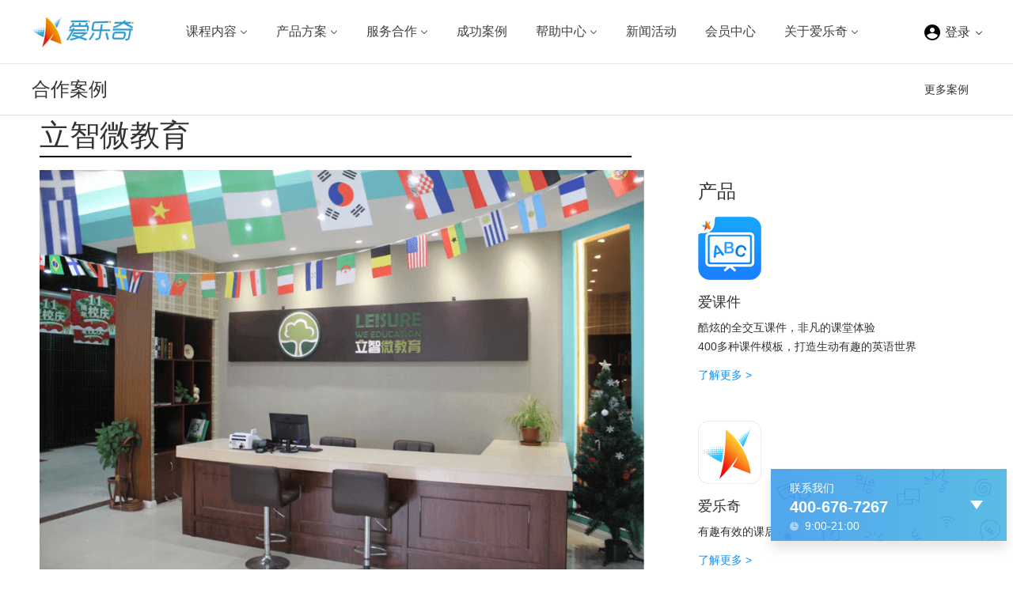

--- FILE ---
content_type: text/html
request_url: http://www.alo7.com/services/coopers/leisure.html
body_size: 4184
content:
<!DOCTYPE html PUBLIC "-//W3C//DTD XHTML 1.0 Transitional//EN" "http://www.w3.org/TR/xhtml1/DTD/xhtml1-transitional.dtd">
<html xmlns='http://www.w3.org/1999/xhtml'>
  <head>
    <meta content='text/html; charset=utf-8' http-equiv='Content-Type'>
    <title>立智微教育</title>
    <link href='/css/1000gs.css' rel='stylesheet'>
    <link href='/css/lib.css' rel='stylesheet'>
    <link href='/css/site_scss/base/site.css?1658294411' rel='stylesheet'>
    <link href='/css/site_scss/2016_site.css?1658294411' rel='stylesheet'>
    <link href='/assest/css/main.css' rel='stylesheet'>
    <script src='/js/jquery-v1.8.0.js'></script>
    <script src='/js/pc-to-mobile.js?1658294411'></script>
    <script src='/js/jquery.lazyload.js'></script>
    <script src='/js/base_function.js?1658294411'></script>
    <script src='/assest/js_partial/statistics.js'></script>
    <script src='/assest/js_partial/sidebar.js'></script>
    <!--[if lte IE 6]>
    <link href='/css/ie6fix.css' rel='stylesheet' />
    <script src="/js/DD_belatedPNG.js" mce_src="/js/DD_belatedPNG.js"></script>
    <script>//DD_belatedPNG.fix('')</script>
    <style>
    .png {
      background-image: expression(this.runtimeStyle.backgroundImage = "none",this.runtimeStyle.filter = "progid:DXImageTransform.Microsoft.AlphaImageLoader(src='" + this.src + "', sizingMethod='image')",this.src = "/img/fixpng.gif")
    } 
    </style>
    <![endif]-->
    <!--[if lte IE 7]>
    <link href='/css/ie7fix.css' rel='stylesheet' />
    <![endif]-->
    <script type='text/javascript'>
    //添加 track
    /*
    var _vds = _vds || [];
    window._vds = _vds;
    (function(){
      _vds.push(['setAccountId', 'bf783813c6013d71']);
      (function() {
        var vds = document.createElement('script');
        vds.type='text/javascript';
        vds.async = true;
        vds.src = ('https:' == document.location.protocol ? 'https://' : 'http://') + 'dn-growing.qbox.me/vds.js';
        var s = document.getElementsByTagName('script')[0];
        s.parentNode.insertBefore(vds, s);
      })();
    })();
    */
    </script>
    
    
  </head>
  <body class='site_2016'>
    <div class='nav_placeholder'></div>
    <script src='/assest/js_partial/stickup.js'></script>
    <script src='/assest/js_partial/nav.js'></script>
    <div class='container_1600'>
      <div class='body'>
        <div id='sublinks'>
          <div class='box_12'>
            <div class='subtitl leftmenu'>合作案例</div>
            <div class='rightmenu'>
              <div class='ulwrap'>
                <ul>
                  <li>
                    <a class='page_link' href='/services/case_list.html'>更多案例</a>
                  </li>
                  <div class='cl'></div>
                </ul>
              </div>
            </div>
            <div class='cl'></div>
          </div>
        </div>
        <script>
          $(function(){
           istrue=$("#sublinks").length==0;
           if (!istrue) { 
               var height=$(".nav-top").outerHeight(true);
               floatmenu("#sublinks",height);
              }else{
                
              }
          });
        </script>
        <div class='cl'>
          <div id='cooper_cases'>
            <div class='box_12'>
              <div class='case_content'>
                <div class='cell_8'>
                  <div class='case_log'>
                    <div class='word'>立智微教育</div>
                  </div>
                  <div class='pre'>
                    <div class='talk'>
                      <div class='introduce'>
                        <div class='pic'>
                          <img src='/img/2016_site/services/case/lizhi0.jpg'>
                        </div>
                        <p class='desp'>“好教材、好模式、好团队、好未来！”</p>
                        <p class='desp'><div class='people'>——立智校长 朱晓平</div></p>
                      </div>
                    </div>
                  </div>
                  <div class='left_cont'>
                    <div class='case_desp'>
                      <div class='params'>
                        <div class='param'>
                          <div class='titl_pic_desp'>
                            <p class='desp'>立智微教育，原名立智英语，正式创办于2005年12月12日，是由国家民政局认证的国内社会组织评估4A级培训学校，是扬州地区享有盛誉，涵盖英语、作文、出国游学等项目的教育机构。在立智全体员工的共同努力下，从当初的新闻大楼一个校区，逐步发展到了目前的八个校区，发展为不仅能够为中小学生提供英语培训，而且能够承办具有影响力的英语大赛等大型活动，同时与企事业单位及大中院校合作，为企业和院校提供培训，并且高教学水平和敬业精神赢得了家长、学员及合作单位的认可。</p>
                          </div>
                        </div>
                        <div class='param'>
                          <div class='titl_pic_desp'>
                            <div class='titl'>步步到位，情智双修</div>
                            <p class='desp'>在立智全员上下一心的努力中，立智微教育集众多荣耀于一身，现为“全国培训联盟理事单位”，“哈佛美语”少儿全国网络教学试点单位，连续七年被评为“消费者满意的培训机构”，同时荣获“江苏省上榜品牌单位”、“全国民办教育机构”、“扬州电视台指定培训单位”、“扬州市教育机构”、“扬州市学习科学发展观单位”、江苏省外语教育委员会理事单位”等多种荣誉。同时立智微教育已经桃李天下，先后培养出“扬州市高考状元”姚远、全国大赛多名获奖选手等等，成绩的取得属于过去，相信更加辉煌的明天还在等待着我们！立智微教育将始终坚持“步步到位，情智双修”的教学理念，秉承“做好事，说好话，存好心”的做人宗旨，让我们的学员在快乐中学习英语、作文，不仅学好英语、作文，而且学会做人，不仅有着智商，而且有着情商和体商，在平凡的岗位上，为国内的教育事业贡献我们一点点力量，同时为广大立智人提供展示风采的舞台。</p>
                            <div class='more'><img src='/img/2016_site/services/case/lizhi1.jpg'/></div>
                          </div>
                        </div>
                      </div>
                    </div>
                    <div class='videodemo'>
                      <div class='outline'>案例视频</div>
                      <div class='video'>
                            <div class="tc video-rel">
                                
                                <img src='/img/2016_site/services/case/case_log/lizhi_logo3.jpg' />
                                <a class="inline-block-without-size newpage-video-bt" target="_blank" href=" /site/video-pages/website-videos-扬州立智微教育_课程片段_Story_time.html"><i class="video-play-btn"></i></a>
                            </div>
                            <br />
                            <!--
                            <div>
                                  <span class='format'>文件格式：mp4</span>
                                  <span class='filesize'>文件大小：未知M</span>
                            </div>
                            <div class='play'>
                                  <a href="http://web-s3.alo7.com/website/videos/扬州立智微教育_课程片段_Story_time.mp4">点击下载</a>
                                  
                            </div>
                            -->
                        <h1 class="video-desc">立智微教育学校</h1>
                      </div>
                    </div>
                  </div>
                </div>
                <div class='cell_4'>
                  <div class='right_cont'>
                    <div class='case_product'>
                      <div class='outline'>产品</div>
                      <div class='introduce'>
                        <div class='pic'>
                          <img src='/img/2016_site/faq/ico_akj.png'>
                        </div>
                        <div class='titl'>爱课件</div>
                        <p class='desp'>酷炫的全交互课件，非凡的课堂体验</p>
                        <p class='desp'>400多种课件模板，打造生动有趣的英语世界</p>
                        <div class='know'><a href='/web/solution/teacher/' target='_blank'>了解更多 ></a></div>
                      </div>
                      <div class='introduce'>
                        <div class='pic'>
                          <img src='/img/2016_site/faq/icon_student.png'>
                        </div>
                        <div class='titl'>爱乐奇</div>
                        <p class='desp'>有趣有效的课后作业平台</p>
                        <div class='know'><a href='/web/solution/student/' target='_blank'>了解更多 ></a></div>
                      </div>
                      <div class='introduce'>
                        <div class='pic'>
                          <img src='/img/2016_site/faq/icon_teacher.png'>
                        </div>
                        <div class='titl'>老师教学中心</div>
                        <p class='desp'>家校实时沟通平台，学习信息管理工具</p>
                        <p class='desp'>课后作业管理，提升工作效率</p>
                        <div class='know'><a href='/web/solution/teacher/' target='_blank'>了解更多 ></a></div>
                      </div>
                      <div class='introduce'>
                        <div class='pic'>
                          <img src='/img/2016_site/faq/icon_parent.png'>
                        </div>
                        <div class='titl'>学生家长学习中心</div>
                        <p class='desp'>家校实时沟通平台，有效学习监督工具</p>
                        <p class='desp'>多媒体课堂展示，了解随堂信息</p>
                        <div class='know'><a href='/web/solution/student/' target='_blank'>了解更多 ></a></div>
                      </div>
                      <div class='introduce'>
                        <div class='pic'>
                          <img src='/img/2016_site/faq/ico_acp.png'>
                        </div>
                        <div class='titl'>爱测评</div>
                        <p class='desp'>报告一键生成，分析详尽客观</p>
                        <div class='know'><a href='/web/solution/president/' target='_blank'>了解更多 ></a></div>
                      </div>
                    </div>
                    <div class='outline'>内容</div>
                    <div class='introduce'>
                      <div class='pic'>
                        <img src='/img/2016_site/services/service-icon.png'>
                      </div>
                      <div class='titl'>爱乐奇少儿英语</div>
                      <p class='desp'>专为国内3-15岁儿童度身打造的英语教材，强化了其业务领域。</p>
                      <div class='know'><a href='/site/contents.html' target='_blank'>了解更多 ></a></div>
                    </div>
                  </div>
                </div>
                <div class='cl'></div>
              </div>
            </div>
          </div>
        </div>
        <div class='cl'></div>
      </div>
    </div>
    <div class='fter footer-v3' style='margin:0;padding:0;background:none;'>
    </div>
    <script src='/assest/js_partial/footer.js'></script>
  </body>
  <script src='/js/cookie.js'></script>
  <script src='/js/alo7.js?1658294411'></script>
  <script src='/js/2014_site.js?1658294411'></script>
  
  
  <script>
    $(function(){
     istrue=$(".floatnv").length==0;
     if (!istrue) { 
       floatnv(".floatnv");
      }
    });
    $(function(){
     makeImgLazy("img");
    })
    function reSizeAnav(){
      var window_width = $(window).width();
      $(".anav .nav_sub").css({width:String(window_width)+"px"});
    }
    $(function(){ 
      var ie6=!-[1,]&&!window.XMLHttpRequest;
      if(ie6){
         $(".anav .nav_sub").fadeTo(0.6);
      }
      $(".anav>li").on("mouseenter",function(){
          $(this).find(".nav_sub").stop(true,true).delay(20).fadeIn(100);
      });
      $(".anav>li").on("mouseleave",function(){       
          $(this).find(".nav_sub").stop(true,true).delay(20).fadeOut(100);
      });
      $(".anav  .nav_sub .menu-panel").on("mouseleave",function(){
          $(this).closest(".nav_sub").stop(true,true).delay(20).fadeOut(100);
      });
      //$(window).resize(reSizeAnav);
      //reSizeAnav();
    
    });
  </script>
  <!--[if lte IE 6]>
  
  <![endif]-->
</html>




--- FILE ---
content_type: text/css
request_url: http://www.alo7.com/css/1000gs.css
body_size: 853
content:
body{min-width:1000px}.container_12{margin-left:auto;margin-right:auto;width:1000px}.grid,.grid_1,.grid_10,.grid_10_pl,.grid_10_pr,.grid_11,.grid_11_pl,.grid_11_pr,.grid_12,.grid_12_pl,.grid_12_pr,.grid_1_pl,.grid_1_pr,.grid_2,.grid_2_pl,.grid_2_pr,.grid_3,.grid_3_pl,.grid_3_pr,.grid_4,.grid_4_pl,.grid_4_pr,.grid_5,.grid_5_pl,.grid_5_pr,.grid_6,.grid_6_pl,.grid_6_pr,.grid_7,.grid_7_pl,.grid_7_pr,.grid_8,.grid_8_pl,.grid_8_pr,.grid_9,.grid_9_pl,.grid_9_pr{display:inline;float:left;margin-left:5px;margin-right:0}.pull_1,.pull_10,.pull_11,.pull_2,.pull_3,.pull_4,.pull_5,.pull_6,.pull_7,.pull_8,.pull_9,.push_1,.push_10,.push_11,.push_2,.push_3,.push_4,.push_5,.push_6,.push_7,.push_8,.push_9{position:relative}.alpha{margin-left:0}.omega{margin-right:0}.container_12 .grid_1{width:78px}.container_12 .grid_2{width:161px}.container_12 .grid_3{width:245px}.container_12 .grid_4{width:328px}.container_12 .grid_5{width:411px}.container_12 .grid_6{width:495px}.container_12 .grid_7{width:578px}.container_12 .grid_8{width:661px}.container_12 .grid_9{width:745px}.container_12 .grid_10{width:828px}.container_12 .grid_11{width:911px}.container_12 .grid_12{width:995px}.container_12 .grid_1_pl{width:38px;padding-left:40px}.container_12 .grid_2_pl{width:121px;padding-left:40px}.container_12 .grid_3_pl{width:205px;padding-left:40px}.container_12 .grid_4_pl{width:288px;padding-left:40px}.container_12 .grid_5_pl{width:371px;padding-left:40px}.container_12 .grid_6_pl{width:455px;padding-left:40px}.container_12 .grid_7_pl{width:538px;padding-left:40px}.container_12 .grid_8_pl{width:621px;padding-left:40px}.container_12 .grid_9_pl{width:705px;padding-left:40px}.container_12 .grid_10_pl{width:788px;padding-left:40px}.container_12 .grid_11_pl{width:871px;padding-left:40px}.container_12 .grid_12_pl{width:955px;padding-left:40px}.container_12 .grid_1_pr{width:38px;padding-right:40px}.container_12 .grid_2_pr{width:121px;padding-right:40px}.container_12 .grid_3_pr{width:205px;padding-right:40px}.container_12 .grid_4_pr{width:288px;padding-right:40px}.container_12 .grid_5_pr{width:371px;padding-right:40px}.container_12 .grid_6_pr{width:455px;padding-right:40px}.container_12 .grid_7_pr{width:538px;padding-right:40px}.container_12 .grid_8_pr{width:621px;padding-right:40px}.container_12 .grid_9_pr{width:705px;padding-right:40px}.container_12 .grid_10_pr{width:788px;padding-right:40px}.container_12 .grid_11_pr{width:871px;padding-right:40px}.container_12 .grid_12_pr{width:955px;padding-right:40px}.container_12 .prefix_1{padding-left:83px}.container_12 .prefix_2{padding-left:166px}.container_12 .prefix_3{padding-left:250px}.container_12 .prefix_4{padding-left:333px}.container_12 .prefix_5{padding-left:416px}.container_12 .prefix_6{padding-left:500px}.container_12 .prefix_7{padding-left:583px}.container_12 .prefix_8{padding-left:666px}.container_12 .prefix_9{padding-left:750px}.container_12 .prefix_10{padding-left:833px}.container_12 .prefix_11{padding-left:916px}.container_12 .suffix_1{padding-left:83px}.container_12 .suffix_2{padding-left:166px}.container_12 .suffix_3{padding-left:250px}.container_12 .suffix_4{padding-left:333px}.container_12 .suffix_5{padding-left:416px}.container_12 .suffix_6{padding-left:500px}.container_12 .suffix_7{padding-left:583px}.container_12 .suffix_8{padding-left:666px}.container_12 .suffix_9{padding-left:750px}.container_12 .suffix_10{padding-left:833px}.container_12 .suffix_11{padding-left:916px}.container_12 .push_1{padding-left:83px}.container_12 .push_2{padding-left:166px}.container_12 .push_3{padding-left:250px}.container_12 .push_4{padding-left:333px}.container_12 .push_5{padding-left:416px}.container_12 .push_6{padding-left:500px}.container_12 .push_7{padding-left:583px}.container_12 .push_8{padding-left:666px}.container_12 .push_9{padding-left:750px}.container_12 .push_10{padding-left:833px}.container_12 .push_11{padding-left:916px}.container_12 .pull_1{padding-left:83px}.container_12 .pull_2{padding-left:166px}.container_12 .pull_3{padding-left:250px}.container_12 .pull_4{padding-left:333px}.container_12 .pull_5{padding-left:416px}.container_12 .pull_6{padding-left:500px}.container_12 .pull_7{padding-left:583px}.container_12 .pull_8{padding-left:666px}.container_12 .pull_9{padding-left:750px}.container_12 .pull_10{padding-left:833px}.container_12 .pull_11{padding-left:916px}.container_12 .offset_1{margin-left:83px}.container_12 .offset_2{margin-left:166px}.container_12 .offset_3{margin-left:250px}.container_12 .offset_4{margin-left:333px}.container_12 .offset_5{margin-left:416px}.container_12 .offset_6{margin-left:500px}.container_12 .offset_7{margin-left:583px}.container_12 .offset_8{margin-left:666px}.container_12 .offset_9{margin-left:750px}.container_12 .offset_10{margin-left:833px}.container_12 .offset_11{margin-left:916px}

--- FILE ---
content_type: text/css
request_url: http://www.alo7.com/css/lib.css
body_size: 1812
content:
/*!
 * * copyright by zhangxinxu 
 * * http://www.zhangxinxu.com/wordpress/
 * * 2010-07-12 v1.0
 * * 2010-07-21 v1.1 添加block元素居中之auto属性，增加鼠标手形样式
 * * 2010-09-17 v1.2 添加z-index层级属性
 * * 2010-09-29 v1.3 添加break-word属性
 * * 2010-11-12 v1.4 添加white-space:nowrap;值，去掉Georgia字体
 * * 2011-01-17 v1.5 去除red颜色，添加cell双栏自适应属性，z样式影响扩至IE7，样式位置以及顺序调整，dib样式忽略Firefox 2，去除Lucida Console字体，添加Verdana字体，添加letter-spacing样式
 * * 2011-07-28 v1.6 增加vertical-align:bottom属性，增加点点点效果多样
 * * 2012-01-18 v1.7 点点点效果样式去除-moz-前缀，多余；增加修复cell下连续单词字符换行问题；去除.ovs{overflow:scroll;};去除.vimg{margin-bottom:-3px;}
 * * 保留版权说明
 * */.dn{display:none}.db{display:block}.dib{display:inline-block}.di{display:inline}.h14{height:14px}.h16{height:16px}.h18{height:18px}.h20{height:20px}.h22{height:22px}.h24{height:24px}.lh14{line-height:14px}.lh16{line-height:16px}.lh18{line-height:18px}.lh20{line-height:20px}.lh22{line-height:22px}.lh24{line-height:24px}.m0{margin:0}.ml1{margin-left:1px}.ml2{margin-left:2px}.ml5{margin-left:5px}.ml10{margin-left:10px}.ml20{margin-left:20px}.mr1{margin-right:1px}.mr2{margin-right:2px}.mr5{margin-right:5px}.mr10{margin-right:10px}.mr20{margin-right:20px}.mt1{margin-top:1px}.mt2{margin-top:2px}.mt5{margin-top:5px}.mt10{margin-top:10px}.mt20{margin-top:20px}.mb1{margin-bottom:1px}.mb2{margin-bottom:2px}.mb5{margin-bottom:5px}.mb10{margin-bottom:10px}.mb20{margin-bottom:20px}.ml-1{margin-left:-1px}.mt-1{margin-top:-1px}.p1{padding:1px}.pl1{padding-left:1px}.pt1{padding-top:1px}.pr1{padding-right:1px}.pb1{padding-bottom:1px}.p2{padding:2px}.pl2{padding-left:2px}.pt2{padding-top:2px}.pr2{padding-right:2px}.pb2{padding-bottom:2px}.pl5{padding-left:5px}.p5{padding:5px}.pt5{padding-top:5px}.pr5{padding-right:5px}.pb5{padding-bottom:5px}.p10{padding:10px}.pl10{padding-left:10px}.pt10{padding-top:10px}.pr10{padding-right:10px}.pb10{padding-bottom:10px}.p20{padding:20px}.pl20{padding-left:20px}.pt20{padding-top:20px}.pr20{padding-right:20px}.pb20{padding-bottom:20px}.g0{color:#000}.g3{color:#333}.g6{color:#666}.g9{color:#999}.wh{color:#fff}.f0{font-size:0}.f10{font-size:10px}.f12{font-size:12px}.f13{font-size:13px}.f14{font-size:14px}.f16{font-size:16px}.f20{font-size:20px}.f24{font-size:24px}.fa{font-family:Arial}.ft{font-family:Tahoma}.fv{font-family:Verdana}.fs{font-family:'宋体'}.fw{font-family:'微软雅黑'}.n{font-weight:400;font-style:normal}.b{font-weight:700}.i{font-style:italic}.tc{text-align:center}.tr{text-align:right}.tl{text-align:left}.tj{text-align:justify}.tdl{text-decoration:underline}.tdn,.tdn:hover,a.tdl:hover{text-decoration:none}.lt0{letter-spacing:0}lt1{letter-spacing:1px}.wrap{white-space:nowrap}.bk{word-wrap:break-word}.vm{vertical-align:middle}.vtb{vertical-align:text-bottom}.vb{vertical-align:bottom}.vt{vertical-align:top}.vn{vertical-align:-2px}.l{float:left}.r{float:right}.cl{clear:both}.rel{position:relative}.abs{position:absolute}.zx1{z-index:1}.zx2{z-index:2}.poi{cursor:pointer}.def{cursor:default}.ovh{overflow:hidden}.vh{visibility:hidden}.vv{visibility:visible}.w800{width:800px!important}.bge9{background-color:#e9e9e9}.btnDisabledSave{color:#686868!important;border-color:#686868!important;background-color:#e9e9e9!important;cursor:default!important}.bOrange{border-color:#f69c12;background-color:#f69c12}.bOrange:hover{border-color:#ffb645;background-color:#ffb645}.b97{background-color:#979797;border-color:#979797}.b97:hover{background-color:#bababa;border-color:#bababa}.cpointer{cursor:pointer}.auto{margin-left:auto;margin-right:auto}.fix:after{display:block;content:"clear";height:0;clear:both;overflow:hidden;visibility:hidden}.cell{display:table-cell;width:2000px}.cell_bk{display:table;width:100%;table-layout:fixed;word-wrap:break-word}.ell{text-overflow:ellipsis;white-space:nowrap;overflow:hidden}.er{color:red}.inline-block{display:inline-block;zoom:1;height:24px;line-height:24px;vertical-align:text-top;width:24px}.prefix{padding-right:0;margin-right:0}.affix{padding-left:0;margin-left:0}.bottom-blue{border-bottom:2px #DAD9D9 solid}.bottom-gray{border-bottom:2px #038AE8 solid}

--- FILE ---
content_type: text/css
request_url: http://www.alo7.com/css/site_scss/base/site.css?1658294411
body_size: 5911
content:
.footer,.header,.sitemap_navi{text-align:center}.container_12{text-align:left}.header{margin-top:0;background:url(/img/idx/topheader_bg.gif) top left repeat-x;height:96px}.app_header{margin-top:0;background:url(/img/idx/app_header_bg.jpg) top center repeat-x;height:91px}.contact-line{height:53px}.contact-line .hotline{padding-top:10px}.contact-line .hotline em{font-weight:700;font-size:24px;font-style:italic;color:#000}.contact-line .phoneno{font-weight:700;color:#555;font-size:20px;font-style:italic}.search-line{margin-left:5px}.search-line input{background:url(/img/bg/search_input.png) no-repeat;border:0;height:26px;width:133px;margin:0;padding:0 5px 0 10px}.search-line img{width:30px;height:26px;margin:0 0 0 -5px;padding:0}.login-line a{margin:0 10px}.login-line .userinfo{padding-top:5px;width:120px;margin-right:10px;position:relative;z-index:5000}.login-line .userinfo ul{position:absolute;display:none;top:25px;left:0}.login-line .userinfo ul li{width:120px}.login-line .userinfo span{cursor:pointer;line-height:22px}.login-line .userinfo ul{background-color:#fff}.login-line .hover_userinfo{color:#fff}.login-line .hover_userinfo span{padding-bottom:5px;color:#000}.login-line .hover_userinfo li{color:#fff;background-color:#fff;padding:0;margin:0;border:none}.login-line .hover_userinfo .last{border:none}.login-line .hover_userinfo li a{display:block;background:#fff;color:#00A7DE;padding-top:5px;padding-bottom:5px;margin:0}.login-line .hover_userinfo li a:hover{background-color:#00A7DE;color:#fff}.login-line .tplogin{width:80px}.login-line .first{margin:0;background-color:#00A7De;padding:2px 10px 5px;border:1px solid #0274A8;border-right:none;border-top:none;color:#fff;border-bottom-left-radius:6px;-webkit-border-bottom-left-radius:6px;-moz-border-radius-bottomleft:6px}.login-line .split{margin:0;padding:2px 0 5px;background-color:#00A7De;color:#0772A6;border-bottom:1px solid #0274A8}.login-line .last{margin:0;background-color:#00A7De;padding:2px 10px 5px;border:1px solid #0274A8;border-top:none;color:#fff;border-bottom-right-radius:6px;-webkit-border-bottom-right-radius:6px;-moz-border-radius-bottomright:6px;border-bottom-left-radius:6px;-webkit-border-bottom-left-radius:6px;-moz-border-radius-bottomleft:6px}.nav{margin-top:0;list-style-type:none;font-size:0}.nav a,.nav li{padding:0;margin:0;font-size:18px;text-align:center;display:inline-block;zoom:1}.nav li{height:34px;line-height:34px}.nav a{color:#FFF;text-align:center;width:102px;letter-spacing:5px}.header .nav .nav_btn_arrow_hover,.nav a:hover{color:#000;background:url(/img/bg/btn_nav_s.png) 12px 8px no-repeat;text-decoration:none}.header .nav .nav_btn_noarrow_hover,.nav .current,.noarrow a:hover{color:#000;background:url(/img/bg/btn_nav_noarrow_s.png) 12px 8px no-repeat}.nav li.btn{background-color:#01A8DF;width:103px}.nav-split{background-color:#01A8DF;color:#0772A6}.nav .first{border-top-left-radius:6px;-webkit-border-top-left-radius:6px;-moz-border-radius-topleft:6px}.nav .last{border-top-right-radius:6px;-webkit-border-top-right-radius:6px;-moz-border-radius-topright:6px}.slide-arrow{position:absolute;top:160px}.split_div{border-bottom:2px #CECECE dotted;margin-left:10px;margin-right:10px}.solid_split_div{border-bottom:1px #CECECE solid;margin-left:10px;margin-right:10px}.bt_join_member{width:202px;height:60px;background:url(/img/icon/widgets.png) 0 -68px no-repeat;position:relative}.bluebt_link{display:block;width:82px;height:22px;text-align:center;color:#fff;font-size:12px;padding-top:2px;background:url(/img/Vworld/video_more_bt.png) top no-repeat}.bluebt_link:hover{color:#CECECE;text-decoration:none}.video_grid{padding:2px 2px 20px;border:1px solid #E2E2E2}.video_grid .overlay{position:absolute;top:0;left:0;background:#000;opacity:.4;z-index:99;width:290px;height:170px}.idx_videos .video_grid .overlay{width:233px;height:128px}.video_bt{width:73px;height:74px;background:url(/img/icon/play_active_weak.png) center center no-repeat;position:absolute;cursor:pointer;top:45px;left:107px;z-index:100}.banner_title{background:url(/img/s/h1title_bg.gif) center center no-repeat;text-align:center}.banner_title span{font-size:22px;background-color:#fff;padding-left:10px;padding-right:10px}.triangle_link{color:#137AAD}.blue_right_triangle{display:inline-block;zoom:1;height:15px;line-height:15px;vertical-align:text-top;width:8px;background:url(/img/icon/widgets.png) -35px 0 no-repeat;margin-top:5px}.blue_down_triangle{display:inline-block;zoom:1;height:15px;line-height:15px;vertical-align:text-top;width:13px;background:url(/img/icon/widgets.png) -13px 0 no-repeat;margin-top:7px}.back2top{cursor:pointer;display:none;position:fixed;top:90%;left:90%}.title_content{font-family:"微软雅黑","Microsoft YaHei","宋体"}.title_content h3{color:#555;padding-top:18px;padding-bottom:18px}.title_content p{color:#777;padding-right:10px;line-height:160%}.sitemap_navi{background:url(/img/bg/bottomnavi_bg2.gif) top repeat-x;height:259px}.sitemap_navi a{color:#323232}.sitemap_navi .container_12{padding-top:26px}.sitemap_navi .container_12 .slim{width:151px}.sitemap_navi .grid_2{border-left:1px solid #CECECE;height:160px;width:180px}.sitemap_navi .first{border-left:none}.sitemap_navi h3{color:#666;padding:5px 10px;font-size:14px}.sitemap_navi li{color:#797979;padding:5px 10px}.sitemap_navi .current,.sitemap_navi li .current{color:#137AAD}.case_div{margin:auto;text-align:center}.footer{background:url(/img/bg/footer.png) top repeat-x;height:146px;color:#D6D6D6;text-align:center}.footer .hotline{padding-top:20px;text-align:center;font-size:18px}.footer .footer_menu{padding-top:10px;padding-bottom:10px}.footer .footer_menu ul{list-style-type:none;text-align:center}.footer .footer_menu li a{color:#D6D6D6;padding:5px 10px}.footer .footer_menu li a:hover{color:#fff}.footer .footer_menu li{display:inline}.footer .copyright{text-align:center}.gray_subnav{width:100%;background-color:#DFDFDF;height:64px}.gray_subnav li{display:inline}.gray_subnav .container_12 div{padding-top:22px;font-size:18px;font-weight:600}.gray_subnav .container_12 .back a{color:#137AAD;padding:0;margin:0;font-size:14px;text-decoration:none;font-weight:400}.gray_subnav .container_12 .back a:hover{color:#137AAD;text-decoration:underline;background:0 0}.gray_subnav .container_12 div a{color:#137AAD;padding:2px 15px;margin:0 5px}.gray_subnav .container_12 div .current,.gray_subnav .container_12 div a:hover{color:#fff;background:#01A8DF;text-decoration:none;border-radius:18px;-webkit-border-radius:18px;-moz-border-radius:18px}.employee{width:100%}#linkChild{top:-89px;right:0;z-index:101;cursor:pointer;width:245px;height:85px;background:url(/img/idx/puzzle_button.png?20140423) top left no-repeat}#linkChild:hover{background:url(/img/idx/puzzle_button_hover.png?20140423) top left no-repeat}.indexslide .container_12 .grid_12{margin:0;padding:0}.indexslide{height:400px;overflow:hidden;clear:both}.pagination{list-style:none;position:absolute;float:left;display:block;left:50%;margin-top:-40px;z-index:10}.pagination li{position:relative;float:left;display:block;right:50%;padding-left:10px;padding-right:10px}.mp_slides_container{width:1000px;height:450px}.mp_slides_container .mp_slide{width:1000px;height:450px;display:block}.slide_bottom{width:100%;border-bottom:#F6F6F6 solid 2px;clear:both;font-size:0;height:0;overflow:hidden}.employee .pagination li a{background:url(/img/icon/flip.png) no-repeat;cursor:pointer;display:block;float:left;height:0;padding-top:13px;overflow:hidden;margin-right:10px;position:relative;text-indent:-9999px;width:13px}.pagination li a{background:url(/img/icon/flipIcon.png) no-repeat;cursor:pointer;display:block;float:left;height:0;padding-top:13px;overflow:hidden;margin-right:10px;position:relative;text-indent:-9999px;width:13px}.pagination li a.hover{background-position:0 -13px}.pagination li.current a{background-position:0 -26px}.index_show a{display:block;float:left;width:325px;height:155px;margin:3px;background:url(/img/idx/column/bg.jpg) top left no-repeat}.index_show{width:1000px;margin-left:2px}.index_show a:hover{background:url(/img/idx/column/bg_hover.jpg) top left no-repeat}.index_show .alo7book{width:146px;height:146px;background:url(/img/idx/column/alo7english.png) bottom right no-repeat}.index_show .alo7web{width:127px;height:146px;background:url(/img/idx/column/vworld.png) bottom right no-repeat}.index_show .ida{width:120px;height:146px;background:url(/img/idx/column/ida.png) bottom right no-repeat}.index_show .item_pic{padding-left:5px;float:left}.index_show .item{margin-left:.4em;width:172px;float:left;display:inline}.index_show h3{padding-top:40px;color:#137AAD;padding-bottom:5px;font-size:16px}.index_show li{color:#666;list-style:disc inside}.index_news_item .date{float:right}.index_news_item .item{width:320px}.index_news_item span{padding-bottom:4px;color:#666}.index_consultant{float:left;margin:0 0 16px}.index_consultant img{padding:2px}.index_consultant h3 a:visited{color:#137AAD}.index_consultant h3 a{color:#137AAD;padding-top:10px;padding-bottom:6px}.index_consultant p{font-size:13px;line-height:150%;padding-right:12px;color:#666}.subnav{z-index:9999;position:absolute;list-style:none;display:none}.subnav li{display:block;padding:0;margin:0;font-size:14px}.subnav .bottom,.subnav .top{display:none}.subnav .submenu{width:178px;height:29px;line-height:29px;background-color:#fff;border-left:1px solid #B9B9B9;border-right:1px solid #B9B9B9;border-bottom:1px ridge #B9B9B9}.subnav .first,.subnav .first a{border-radius:12px 12px 0 0;-webkit-border-radius:12px 12px 0 0;-moz-border-radius:0;-moz-border-radius-topleft:12px;-moz-border-radius-topright:12px}.subnav .last,.subnav .last a{border-radius:0 0 12px 12px;-webkit-border-radius:0 0 12px 12px;-moz-border-radius:0;-moz-border-radius-bottomleft:12px;-moz-border-radius-bottomright:12px}.subnav .submenu a{width:100%;height:29px;line-height:29px;color:#0A79BE;font-size:14px;padding:0;margin:0;display:block;letter-spacing:normal;font-weight:700}.subnav .submenu a:hover{color:#fff;background:url(/img/idx/nav_bt_hover.jpg) top left repeat-x}.business_body .grid_6 h3{padding-top:22px;padding-bottom:30px;font-size:18px;color:#555}.business_body .grid_6 h4{padding-bottom:8px;font-size:14px;color:#555}.business_body .grid_6 li{list-style:disc inside;color:grey;padding-bottom:4px;padding-top:4px}.case_intro{background:url(/img/cooperation/cases/case_big_brand_bottom.gif) top left no-repeat;text-align:center;margin:0 auto;width:963px;height:115px;padding:10px}.case_intro h3,.case_intro p{text-align:left}.couple-brick{margin-left:16px;width:295px}.couple-brick .img{cursor:pointer;position:relative}.couple-brick .img img{float:left}.couple-brick .img .img_count{position:absolute;color:#fff;padding-top:12px;padding-left:15px;width:62px;height:24px;background:url(/img/cooperation/cases/img_count.png) top left no-repeat}.couple-brick .content{color:#fff}.couple-brick .content h2{margin:5px 0}.couple-brick .content p{font-size:16px}.couple-brick .img{height:228px}.couple-brick .img .img_count{right:15px;bottom:8px}.couple-brick img{border-top-left-radius:10px;-webkit-border-top-left-radius:10px;-moz-border-radius-topleft:10px;border-top-right-radius:10px;-webkit-border-top-right-radius:10px;-moz-border-radius-topright:10px}.couple-brick .content{height:213px;padding:1px 28px 10px;border-bottom-left-radius:10px;-webkit-border-bottom-left-radius:10px;-moz-border-radius-bottomleft:10px;border-bottom-right-radius:10px;-webkit-border-bottom-right-radius:10px;-moz-border-radius-bottomright:10px}.couple-w-brick{margin-left:10px;width:465px}.couple-w-brick .img{cursor:pointer;position:relative}.couple-w-brick .img img{float:left}.couple-w-brick .img .img_count{position:absolute;color:#fff;padding-top:12px;padding-left:15px;width:62px;height:24px;background:url(/img/cooperation/cases/img_count.png) top left no-repeat}.couple-w-brick .content{color:#fff}.couple-w-brick .content h2{margin:5px 0}.couple-w-brick .content p{font-size:16px}.couple-w-brick .img{height:193px}.couple-w-brick .img .img_count{right:15px;bottom:8px}.couple-w-brick img{border-top-left-radius:10px;-webkit-border-top-left-radius:10px;-moz-border-radius-topleft:10px;border-top-right-radius:10px;-webkit-border-top-right-radius:10px;-moz-border-radius-topright:10px}.couple-w-brick .content{height:151px;padding:10px;border-bottom-left-radius:10px;-webkit-border-bottom-left-radius:10px;-moz-border-radius-bottomleft:10px;border-bottom-right-radius:10px;-webkit-border-bottom-right-radius:10px;-moz-border-radius-bottomright:10px}.couple-vertical-brick{margin-left:10px;height:193px}.couple-vertical-brick .img{cursor:pointer;position:relative}.couple-vertical-brick .img img{float:left}.couple-vertical-brick .img .img_count{position:absolute;color:#fff;padding-top:12px;padding-left:15px;width:62px;height:24px;background:url(/img/cooperation/cases/img_count.png) top left no-repeat}.couple-vertical-brick .content{color:#fff}.couple-vertical-brick .content h2{margin:5px 0}.couple-vertical-brick .content p{font-size:16px}.couple-vertical-brick .img{float:left;width:465px}.couple-vertical-brick .img .img_count{right:15px;bottom:8px}.couple-vertical-brick img{border-top-left-radius:10px;-webkit-border-top-left-radius:10px;-moz-border-radius-topleft:10px;border-bottom-left-radius:10px;-webkit-border-bottom-left-radius:10px;-moz-border-radius-bottomleft:10px}.couple-vertical-brick .content{float:left;width:472px;height:173px;padding:10px 20px;border-top-right-radius:10px;-webkit-border-top-right-radius:10px;-moz-border-radius-topright:10px;border-bottom-right-radius:10px;-webkit-border-bottom-right-radius:10px;-moz-border-radius-bottomright:10px}.blue_subject{padding:0 20px 0 0}.blue_subject .subject{font-size:15px;font-weight:700;color:#137AAD}.demo_banner{background-color:#137AAD;color:#FFF;font-size:45px;text-align:center;margin:auto;padding-top:10px;padding-bottom:10px}.demo_banner span{font-weight:700}.alo7english_menu_slide{width:100%;height:400px}.small_menu_slide{background:url(/img/help/small_menu_slide_bg.gif) center 9px no-repeat #FFF;padding-bottom:10px}.alo7english_menu{text-align:center;background:#000;z-index:8000}.alo7english_menu li{float:left;width:140px}.alo7english_menu li a{display:block;color:#00A8DF;font-size:18px;text-align:center;padding-top:13px;padding-bottom:14px}.alo7english_menu .current a{color:#333}.alo7english_menu li a:hover{text-decoration:none}.alo7english_menu .quesli{padding-top:4px}.alo7english_menu .question_link a:hover{background-color:#127AAD;padding-top:0;padding-bottom:0}.consultant_div .grid_1{width:110px;padding:20px 0 20px 10px}.consultant_div .grid_3{width:200px}.help_left_menu{float:left;width:25%;margin-right:20px;background-color:#f9f7f8!important}.help_left_menu .menu_title{color:#fff!important;background:url(/img/help/show.png) 95% 50% no-repeat;cursor:pointer;padding:10px 10px 10px 20px;font-size:18px;background-color:#2eb4d7!important}.help_left_menu .current_menu_title{background:url(/img/help/hide.png) 95% 50% no-repeat;background-color:#e5e5e5!important;color:#817f7f!important}.help_left_menu ul ul li{list-style:inside;color:#2db4d7;line-height:250%;padding-left:20px}.help_left_menu ul ul li a{color:#2eb4d7}.help_left_menu li.current{background-color:#aaa!important;color:#fff!important}.help_left_menu li.current a{color:#fff!important}.help_left_menu ul ul li .current{color:#fff!important;background-color:#aaa!important;display:block}.help_left_menu .more_help{background:url(/img/help/more_help2.gif) right bottom no-repeat}.help_detail h1{font-size:26px;color:#555;text-align:center;padding-bottom:15px}.help_detail .small_article p{color:#444}.help_detail .small_article a{color:#0e92ff}.help_detail p{color:#707070}.navigation{padding-top:5px;padding-bottom:5px;color:#038AE8}#nav-previouse{float:left}#nav-next{float:right}.download_subnav{width:100%;background:url(/img/download/download_cover.jpg) center no-repeat;height:330px}.careers_subnav{width:100%;background:url(/img/site/careers/join_us.jpg) center no-repeat;height:331px}.jd_content .key{font-weight:700}.jd_content .location{padding-right:100px}.media_report .report_item .grid_8{padding-top:5px;padding-bottom:5px}.media_report .report_item .grid_2{padding-top:5px;padding-bottom:5px;color:#898989}.media_report .report_item a{background:url(/img/site/report/report.png) left center no-repeat;padding-left:10px;text-decoration:none}.news_list{background:url(/img/site/news/timeline.gif) 44px repeat-y}.news_list .milestone{background:url(/img/site/news/milestone.gif) center center no-repeat;padding-top:40px;padding-bottom:40px}.news_list .milestone .date{text-align:center;color:#fff;font-size:18px}.news_list .milestone .month{text-align:center;color:#fff;font-size:12px}.news_brief .news_brief_body{border:1px solid #E4E4E4;padding:5px 20px 20px}.news_brief .news_brief_body .arrow{background:url(/img/site/news/arrow_triangle.gif) top left no-repeat;width:9px;height:19px;position:relative;top:44px;left:-29px}.news_brief .news_brief_body .img{float:left;padding-right:40px}.news_brief .news_brief_body .brief{float:left;width:42%}.news_brief .news_suffix{height:16px;background:url(/img/site/news/shadow.gif) bottom right no-repeat}.news_brief .news_brief_body .content{border-top:1px solid #CECECE;min-height:150px;clear:both}.news_brief .news_brief_body .content p{padding-top:5px;padding-bottom:5px}.news_list .news_item .news_brief .news_head .title{font-size:18px;padding-top:5px;padding-bottom:5px;width:270px;font-weight:700;text-align:left}.news_list .news_item .news_brief .news_bottom .share_bts{float:left}.news_list .news_item .news_brief .news_bottom .detail_bt{float:right}.news_list .news_item .news_brief .news_tag{position:relative}.news_list .news_item .news_brief .news_tag span{position:absolute;left:290px;top:-25px}.news_list .news_item .news_brief .news_tag .news{width:80px;height:19px;padding-left:2px;text-align:center;color:#fff;background:url(/img/icon/widgets.png) -44px 0 no-repeat;line-height:normal}.news_list .news_item .news_brief .news_tag .campus{width:71px;height:19px;padding-left:2px;text-align:center;color:#fff;background:url(/img/icon/widgets.png) -127px 0 no-repeat;line-height:normal}.news_list .news_item .news_brief .news_tag .product{width:72px;height:19px;padding-left:2px;text-align:center;color:#fff;background:url(/img/icon/widgets.png) -126px -19px no-repeat;line-height:normal}.news_list .news_item .year span{background-color:#308BB8;color:#fff;padding:2px 10px}.news_list .news_item .solid_split_div{padding-top:10px}.help_contact{background:url(/img/help/contacts/help_contact_bg.jpg) no-repeat;height:155px;line-height:10px;padding-left:166px!important;padding-top:12px}.help_contact h4 span{border-radius:10px;-webkit-border-radius:10px;-moz-border-radius:10px;color:#FFF;background-color:#06b1e6;padding:2px 10px;height:19px;line-height:19px}.suggest_form .grid_2{text-align:right}.suggest_form .submit{background:url(/img/help/contacts/submit.gif) no-repeat;border:0;cursor:pointer;height:42px;width:132px}.suggest_form textarea{width:750px;height:125px;color:gray}.suggest_form #email{width:750px}.suggest_form input{width:315px;color:gray}.company_intro{float:none;margin:0 auto}.company_intro p{padding-top:15px;padding-bottom:15px;text-indent:28px}.company_intro p a,.company_intro p span{color:#137AAD}.company_intro .slogan p{text-indent:0}.company_intro .slogan strong{color:#000}.company_history{float:none;width:900px;margin:0 auto}.yearlist ul li{float:left;position:relative;z-index:2}.yearlist ul li span{padding:8px 18px;font-size:18px;cursor:pointer}.yearlist ul li .current{color:#fff}.yearcontent{background-color:#fff}.yearcontent .grid_1{font-size:18px;font-weight:700;margin:30px;width:65px;padding:21px;text-align:center;color:#fff;background:url(/img/site/2014/monbk.jpg) 50% 50% no-repeat}.companyen .yearcontent .grid_1{width:100px}.companyen .yearcontent .grid_9{width:705px}.yearcontent .grid_9{float:right;background-color:#fff;padding:20px}.yearcontent .cl{border-bottom:1px dashed #F2F2F2}.leadership p{padding-left:5px;padding-right:5px;font-size:14px;margin:15px auto}.leadership p .name{font-size:20px;font-weight:700}.leadership p .title{font-size:16px;font-weight:700}.small_article h3{font-size:26px;color:#777;font-weight:400;border-bottom:1px solid #E9E4E4;padding-top:30px;padding-bottom:5px;margin-bottom:16px}.small_article h3 span{color:#00A8DF;font-size:32px;padding-bottom:5px;border-bottom:1px solid #00A8DF;padding-right:6px}.small_article h4{padding-top:2px;padding-bottom:6px;font-size:18px;font-weight:400;color:#555}.small_article h4 span{color:#1478AC}.small_article li{list-style-position:outside;color:#666;padding-bottom:2px;padding-top:2px;margin-bottom:.3rem}.small_article ol{padding-left:1rem}.small_article ol li{list-style:decimal}.small_article ol ul{padding-left:1rem}.small_article ol ul li{list-style:disc}.small_article p{padding-bottom:2px;font-size:14px;color:#666;margin-bottom:.5rem}.center_article h3{font-size:18px;color:#555;padding-top:10px;padding-bottom:10px;text-align:center}.center_article p{text-align:center;color:#707070}.indent_article p{text-indent:28px}.three_column .grid_4{width:290px}.three_column .center_item{margin-left:48px;margin-right:48px}.three_column .tctitle{color:#555;font-size:14px;font-weight:700;padding-top:10px;padding-bottom:10px}.three_column .tcontent{color:#555}.three_column_video .grid_4{width:302px;padding-left:13px;padding-right:13px}.three_column_video .tctitle{color:#555;font-size:17px;font-weight:700;padding-top:14px;padding-bottom:6px}.three_column_video .tcontent{color:#555;font-size:14px;padding-bottom:10px}.three_column_video .more{display:block;width:82px;height:22px;text-align:center;color:#fff;font-size:14px;padding-top:2px;background:url(/img/Vworld/video_more_bt.png) top no-repeat}.parent_bubble{padding-left:70px;padding-top:20px;padding-bottom:20px;background-color:#FAFAFA}.parent_bubble .top_bubble{background:url(/img/curriculum/bubble_top.png) top no-repeat;width:861px;height:37px}.parent_bubble .bubble_content{border-left:2px #CECECE solid;border-right:2px #CECECE solid;background-color:#fff;width:857px}.parent_bubble .bottom_bubble{background:url(/img/curriculum/bubble_bottom.png) bottom no-repeat;width:861px;height:16px}.parent_bubble .bubble_content .quotation_bottom{padding-top:70px}.parent_bubble .bubble_content .outlet{width:100px;color:#127AAD}.parent_bubble .bubble_content .outlet h2{font-size:20px;margin:0;padding-bottom:5px;color:#319acc}.parent_bubble .bubble_content .outlet h3{font-size:14px;color:#319acc}.parent_bubble .bubble_main_content{padding-top:20px;width:410px}.sitemap_enter{background-color:#F2F2F2;text-align:center;padding:20px 0;color:#0171BD}.sitemap_enter li{display:inline;padding-left:60px;padding-right:60px;font-size:20}.sitemap_enter li a,.sitemap_enter li a:visited{color:#0171BD}.sitemap_list{text-align:center;background-color:#F2F2F2;padding:20px 0}.sitemap_list li{list-style:disc inside;display:inline;display:inline-block;zoom:1}.sitemap_list li a{color:#0171BD;font-size:20px}.sitemap_list ul li{vertical-align:top;text-align:left;padding:5px;border-left:1px #CECECE dotted;list-style:none;min-height:150px;width:153px}.sitemap_list ul li ul li{list-style:disc inside;display:list-item;border-left:none;padding:2px;min-height:0}.sitemap_list li ul li a{color:#0171BD;font-size:14px}.container_12 .help_category .category_icon{float:left;background:url(/img/help/faq/help_category_bg.gif) center bottom no-repeat;width:295px;height:163px;padding:5px 12px}.container_12 .help_category .category_icon div{padding-right:7px;float:left}.container_12 .help_category .category_icon h2{color:#137AAD;font-size:17px}.container_12 .help_category .category_icon p{color:#707070;font-size:14px;width:150px;height:70px}.container_12 .help_category .category_icon img{padding-top:20px;padding-left:7px;padding-right:7px;float:left}.container_12 .help_category .category_icon a{display:block;width:82px;height:22px;text-align:center;color:#fff;font-size:12px;padding-top:2px;background:url(/img/Vworld/video_more_bt.png) top no-repeat}.container_12 .help_category .category_icon a:hover{text-decoration:none}.container_12 .help_category ol{width:295px;padding:10px 12px 5px;color:#707070}.container_12 .help_category ol li{list-style:disc;margin-left:20px;padding-top:4px;padding-bottom:4px}.case-location-select{height:40px;background:url(/img/cooperation/cases/list_bottom_bg.jpg) bottom center no-repeat;border-bottom:1px solid #E9E9E9}.case-location-select .item{cursor:pointer;font-size:13px;padding:0 30px 2px 10px;color:#00A8DF}.case-location-select .active{cursor:pointer;font-size:13px;background:url(/img/cooperation/cases/select_active.png) top left no-repeat;padding:0 30px 2px 10px;color:#FFF}.case-location-select .all .item{padding:0 20px 2px}.case-location-select .all .active{background:#01A8DF;padding:0 20px 2px;border-radius:15px;-webkit-border-radius:15px;-moz-border-radius:15px}.model_big_icon{background:url(/img/cooperation/cases/list_bottom_bg.jpg) bottom center no-repeat;padding-left:30px;height:250px;padding-top:20px}.model_big_icon .partner_big_logo{float:left;width:456px}.model_big_icon .partner_big_logo img{border-radius:9px;-webkit-border-radius:9px;-moz-border-radius:9px;box-shadow:3px 3px 8px #999;-webkit-box-shadow:3px 3px 8px #999;-moz-box-shadow:3px 3px 8px #999;cursor:default}.model_big_icon .partner_desc{float:left;width:420px;padding:10px 10px 0 50px}.model_big_icon .partner_desc .title{color:#137AAD;font-size:22px;font-weight:700}.model_big_icon .partner_desc .title .location{position:absolute;right:0;top:2px;font-size:14px;color:#000;background-color:#EFEFEF;padding:5px 15px;font-weight:400}.model_big_icon .partner_desc .desc{color:#707070;height:84px;padding-top:10px;padding-bottom:10px;font-size:13px}.model_big_icon .partner_desc .desc strong{color:#F46A00}.model_big_icon .partner_desc .morelink a{float:right}.model_small_icon{text-align:center}.model_small_icon img{border:1px solid #E3E3E3;margin-left:10px;margin-right:10px}.member_privilege .member{padding-bottom:5px;border-bottom:1px dotted #CECECE}.member_privilege .ptitle{text-align:center;color:#137AAD;font-size:20px;padding-top:5px;padding-bottom:5px;font-weight:700}.member_privilege .privilege_diff .icon{float:left;width:58px;text-align:center}.member_privilege .privilege_diff .diff{float:left;width:230px;color:#707070}.member_privilege .privilege_diff .diff .title{font-size:20px;color:#505050}.demofile .format{padding-right:40px}.demofile .play{padding-top:6px}.demofile .play a{color:#137AAD}.online_help{position:fixed;left:100%;top:20%;margin-left:-46px;height:142px;width:200px}.online_help .txt{float:left;background:url(/img/icon/widgets.png) 0 -618px no-repeat;width:46px;height:181px;cursor:pointer}.online_help ul{float:left;background-color:#EAEAEA}.online_help ul li{margin:3px 5px 2px;height:31px;color:#127AAD;border-bottom:1px solid #A4A4A4}.online_help ul li a{color:#127AAD}.online_help .help_center{background:url(/img/icon/widgets.png) -146px -46px no-repeat;width:22px;height:22px}.online_help .leave_message{background:url(/img/icon/widgets.png) -102px -45px no-repeat;width:24px;height:24px}.online_help .b2b_feedback{background:url(/img/icon/widgets.png) -171px -39px no-repeat;width:26px;height:29px}.online_help ul .hotline{border-bottom:none;margin-top:2px;margin-bottom:6px}.online_help .hotline p{color:#575757;font-size:12px}.online_help .hotline .phone{color:#F61784;font-weight:700;font-size:14px}.center{margin:auto;text-align:center}.oldreport{padding-left:30px;padding-right:30px}.oldreport .grid_12{width:935px;padding-top:15px}.abstruct{background-color:#dfdfdf}

--- FILE ---
content_type: text/css
request_url: http://www.alo7.com/css/site_scss/2016_site.css?1658294411
body_size: 32476
content:
body{min-width:1200px}.box_12{margin-left:auto;margin-right:auto;width:1200px}.cell_1,.cell_10,.cell_11,.cell_12,.cell_2,.cell_3,.cell_4,.cell_5,.cell_6,.cell_7,.cell_8,.cell_9{display:inline;float:left;margin-left:10px;margin-right:10px}.pull_1,.pull_10,.pull_11,.pull_2,.pull_3,.pull_4,.pull_5,.pull_6,.pull_7,.pull_8,.pull_9,.push_1,.push_10,.push_11,.push_2,.push_3,.push_4,.push_5,.push_6,.push_7,.push_8,.push_9{position:relative}.alpha{margin-left:0}.omega{margin-right:0}.box_12 .cell_1{width:80px}.box_12 .cell_2{width:180px}.box_12 .cell_3{width:280px}.box_12 .cell_4{width:380px}.box_12 .cell_5{width:480px}.box_12 .cell_6{width:580px}.box_12 .cell_7{width:680px}.box_12 .cell_8{width:780px}.box_12 .cell_9{width:880px}.box_12 .cell_10{width:980px}.box_12 .cell_11{width:1080px}.box_12 .cell_12{width:1180px}.box_12 .prefix_1{padding-left:100px}.box_12 .prefix_2{padding-left:200px}.box_12 .prefix_3{padding-left:300px}.box_12 .prefix_4{padding-left:400px}.box_12 .prefix_5{padding-left:500px}.box_12 .prefix_6{padding-left:600px}.box_12 .prefix_7{padding-left:700px}.box_12 .prefix_8{padding-left:800px}.box_12 .prefix_9{padding-left:900px}.box_12 .prefix_10{padding-left:1000px}.box_12 .prefix_11{padding-left:1100px}.box_12 .suffix_1{padding-right:100px}.box_12 .suffix_2{padding-right:200px}.box_12 .suffix_3{padding-right:300px}.box_12 .suffix_4{padding-right:400px}.box_12 .suffix_5{padding-right:500px}.box_12 .suffix_6{padding-right:600px}.box_12 .suffix_7{padding-right:700px}.box_12 .suffix_8{padding-right:800px}.box_12 .suffix_9{padding-right:900px}.box_12 .suffix_10{padding-right:1000px}.box_12 .suffix_11{padding-right:1100px}.box_12 .push_1{left:100px}.box_12 .push_2{left:200px}.box_12 .push_3{left:300px}.box_12 .push_4{left:400px}.box_12 .push_5{left:500px}.box_12 .push_6{left:600px}.box_12 .push_7{left:700px}.box_12 .push_8{left:800px}.box_12 .push_9{left:900px}.box_12 .push_10{left:1000px}.box_12 .push_11{left:1100px}.box_12 .pull_1{left:-100px}.box_12 .pull_2{left:-200px}.box_12 .pull_3{left:-300px}.box_12 .pull_4{left:-400px}.box_12 .pull_5{left:-500px}.box_12 .pull_6{left:-600px}.box_12 .pull_7{left:-700px}.box_12 .pull_8{left:-800px}.box_12 .pull_9{left:-900px}.box_12 .pull_10{left:-1000px}.box_12 .pull_11{left:-1100px}.clear{clear:both;display:block;overflow:hidden;visibility:hidden;width:0;height:0}.box_12:after,.box_12:before,.clearfix:after,.clearfix:before{content:'.';display:block;overflow:hidden;visibility:hidden;font-size:0;line-height:0;width:0;height:0}.box_12:after,.clearfix:after{clear:both}.box_12,.clearfix{zoom:1}.hder{background:#fff}.hder .q_cnt{background-color:#252424;width:100%;color:#fff}.hder .q_cnt .cnt{width:320px;text-align:left;height:27px;display:inline-block;font-size:12px;margin-left:16px;line-height:27px}.hder .q_cnt .cnt span{line-height:inherit}.hder .q_cnt .q{display:inline-block;height:27px;line-height:27px}.hder .q_cnt .q input{border:none;border-width:0;background:#fff;margin-left:-5px;display:inline-block;width:200px;height:16px;line-height:16px;-moz-border-radius-topright:10px;-webkit-border-top-right-radius:10px;-o-border-top-right-radius:10px;border-top-right-radius:10px;-moz-border-radius-bottomright:10px;-webkit-border-bottom-right-radius:10px;-o-border-bottom-right-radius:10px;border-bottom-right-radius:10px}.hder .q_cnt .q .btn_search{display:inline-block;background:url(/img/site/2014/wdg.png) 0 -46px no-repeat #fff;width:20px;height:18px;vertical-align:middle;-moz-border-radius-topleft:10px;-webkit-border-top-left-radius:10px;-o-border-top-left-radius:10px;border-top-left-radius:10px;-moz-border-radius-bottomleft:10px;-webkit-border-bottom-left-radius:10px;-o-border-bottom-left-radius:10px;border-bottom-left-radius:10px}.hder .q_cnt .enlink{display:inline-block;margin-right:1rem}.hder .q_cnt .enlink a{font-size:12px;color:#fff}.hder .q_cnt .enlink .shu{display:inline-block;height:12px;width:2px;vertical-align:middle;margin-left:3px;margin-right:3px;background-color:#fff}.hder .q_cnt .enlink .cn{padding-right:2px;color:#6cf}.hder .hder_bar{background:#000;z-index:2000}.hder .hder_bar .anav{margin-left:5rem}.hder .hder_bar .anav li.current a:first-of-type{color:#6cf}.hder .hder_bar .anav li.current .drop li a{color:#fff}.hder .hder_bar .anav li{width:95px;display:inline-block;margin-left:0;margin-right:0;padding-left:0;padding-right:0;text-align:center;position:relative}.hder .hder_bar .anav li:hover a{color:#fff}.hder .hder_bar .anav li .en{color:#6cf}.hder .hder_bar .anav li .nav_sub.third{width:260px;left:-85%}.hder .hder_bar .anav li .nav_sub{top:40px;width:200px;padding:0;margin:0;display:none;position:absolute;z-index:9999;left:-50%}.hder .hder_bar .anav li .nav_sub .arrow{width:0;height:0;border-bottom:10px solid #23b1f8;border-top:none;border-left:10px solid transparent;border-right:10px solid transparent;position:absolute;left:40%}.hder .hder_bar .anav li .nav_sub .drop{background:#000;opacity:.9;margin-top:10px;padding-bottom:20px}.hder .hder_bar .anav li .nav_sub .drop li{float:none;width:100%}.hder .hder_bar .anav li .nav_sub .drop li a{display:inline}.hder .hder_bar .anav li .nav_sub .drop li .line{background-color:#777;height:1px;margin-left:15px;margin-right:15px}.hder .hder_bar .anav li .nav_sub .current a{background:url(/img/site/2014/opacity.png)}.hder .hder_bar .anav li .nav_sub li{text-align:center;display:inline-block}.hder .hder_bar .anav li .nav_sub li a{display:inline-block;color:#fff;width:100%;padding:16px 0;font-size:16px;text-decoration:none}.hder .hder_bar .anav li a{text-decoration:none;margin:auto;display:line-block;font-size:16px;color:#fff}.hder .hder_bar .anav li.current .nav_sub{display:none}.hder .hder_bar .enter-btn{height:51px;line-height:51px}.hder .hder_bar .enter-btn a{display:inline;float:none;color:#fff;padding:.4rem 1.4rem}.hder .hder_bar .enter-btn a.std{background:#1ba5e9;margin-right:-.1rem;-moz-border-radius-topleft:20px;-webkit-border-top-left-radius:20px;-o-border-top-left-radius:20px;border-top-left-radius:20px;-moz-border-radius-bottomleft:20px;-webkit-border-bottom-left-radius:20px;-o-border-bottom-left-radius:20px;border-bottom-left-radius:20px}.hder .hder_bar .enter-btn a.tch{background:#ff5f12;-moz-border-radius-topright:20px;-webkit-border-top-right-radius:20px;-o-border-top-right-radius:20px;border-top-right-radius:20px;-moz-border-radius-bottomright:20px;-webkit-border-bottom-right-radius:20px;-o-border-bottom-right-radius:20px;border-bottom-right-radius:20px}.hder .sub_bar{background:#115062;color:#fff}body .hder .hder_bar .anav li .nav_sub .menu-panel{-moz-box-shadow:2px 2px 7px #878787;-webkit-box-shadow:2px 2px 7px #878787;box-shadow:2px 2px 7px #878787;background-color:#ebeaea}body .hder .hder_bar .anav li .nav_sub .menu-panel .grid_1,body .hder .hder_bar .anav li .nav_sub .menu-panel .grid_10,body .hder .hder_bar .anav li .nav_sub .menu-panel .grid_11,body .hder .hder_bar .anav li .nav_sub .menu-panel .grid_2,body .hder .hder_bar .anav li .nav_sub .menu-panel .grid_3,body .hder .hder_bar .anav li .nav_sub .menu-panel .grid_4,body .hder .hder_bar .anav li .nav_sub .menu-panel .grid_5,body .hder .hder_bar .anav li .nav_sub .menu-panel .grid_6,body .hder .hder_bar .anav li .nav_sub .menu-panel .grid_7,body .hder .hder_bar .anav li .nav_sub .menu-panel .grid_8,body .hder .hder_bar .anav li .nav_sub .menu-panel .grid_9{margin-left:0}body .hder .hder_bar .anav li .nav_sub .menu-panel .grid_8{margin-top:0}body .hder .hder_bar .anav li .nav_sub .menu-panel .right-panel{background-color:#fff;opacity:.95;margin-left:0}body .hder .hder_bar .anav li .nav_sub .menu-panel .cate{padding-left:5px}body .hder .hder_bar .anav li .nav_sub .menu-panel .cate li{margin-top:.5em}body .hder .hder_bar .anav li .nav_sub .menu-panel .cate li a{text-align:left;padding-bottom:0;background:0 0;color:#00A8DF;font-size:18px;padding-left:15px}body .hder .hder_bar .anav li .nav_sub .menu-panel .cate .desc{padding-left:15px;font-size:14px;padding-right:15px}body .hder .hder_bar .anav li .nav_sub .menu-panel .desc{color:#A5A5A5;font-size:14px;padding-left:30px}body .hder .hder_bar .anav li .nav_sub .menu-panel .item{margin-bottom:.5em;margin-top:.5em}body .hder .hder_bar .anav li .nav_sub .menu-panel .item li{float:none;display:block}body .hder .hder_bar .anav li .nav_sub .menu-panel .item li a{text-align:left;padding-bottom:0;background:0 0;color:#00A8DF;font-size:14px;padding-left:30px}body .hder .hder_bar .anav li .nav_sub .menu-panel .item .contents li{display:inline;width:auto}body .hder .hder_bar .anav li .nav_sub .menu-panel .item .contents li a{color:#555;font-size:14px;display:inline}body .hder .hder_bar .anav li .nav_sub .menu-panel .item .contents li .padding-tofix{padding-left:0}body .hder .hder_bar .anav li .nav_sub .menu-panel .item .contents li .padding-top-fix{padding-top:0}body .hder .hder_bar .anav li .nav_sub .menu-panel .item .contents li a:hover{color:#00A8DF}body .hder .hder_bar .anav li .nav_sub .menu-panel .item .contents li span{color:#555;padding-left:2px;padding-right:2px}body .hder .hder_bar .anav li .nav_sub .menu-panel .one-column .item{padding-left:0}body .hder .hder_bar .anav li .nav_sub .menu-panel .one-column .item li{margin:0 auto}body .hder .hder_bar .anav li .nav_sub .menu-panel .one-column .item li a{padding:8px 0;width:100%;text-align:center}#sublinks{z-index:3;width:100%;border-bottom:1px solid #dcdcdc;padding:1rem 0;background:#fff}#sublinks .leftmenu{float:left;font-size:24px}#sublinks .rightmenu{float:right}#sublinks .rightmenu .ulwrap li a.anchor,#sublinks .rightmenu .ulwrap li a.page_link{color:#333}#sublinks .rightmenu .ulwrap .active .anchor{color:#000;font-weight:700}#sublinks .rightmenu .ulwrap li{float:left;position:relative;padding-top:.5rem;padding-right:1rem;font-size:14px}#sublinks .rightmenu .ulwrap li .btn_down,#sublinks .rightmenu .ulwrap li .dl{color:#fff;border-color:#0e92ff;background:url(/img/2016_site/products/downbtn_1.png) 10px no-repeat #0e92ff;border-width:1px;border-style:solid;-webkit-border-radius:30px;-moz-border-radius:30px;-o-border-radius:30px;border-radius:30px;padding:.2rem 1.3rem .2rem 2rem}#sublinks .rightmenu .ulwrap li .btn_try{color:#fff;border-color:#0e92ff;background:#0e92ff;border-width:1px;border-style:solid;-webkit-border-radius:30px;-moz-border-radius:30px;-o-border-radius:30px;border-radius:30px;padding:.2rem 1.3rem}.fter{background:#151515;color:#fff;padding-bottom:8px;position:relative;margin-top:0}.fter .custom_service{opacity:.5;position:fixed;border-top-left-radius:10px;border-bottom-left-radius:10px;z-index:999;padding:10px 5px 10px 10px;right:0;bottom:20%;background-color:#fff}.fter .custom_service .qq_service{margin-top:10px}.fter .custom_service .backtop{margin-top:10px;cursor:pointer}.fter .flw_us{background:#000;padding:3px 0}.fter .flw_us .tdc_wx{margin-left:30px;margin-top:20px}.fter .flw_us .flw_ms{padding:27px 16px}.fter .flw_us p{font-size:28px}.fter .flw_us p.cnt{font-size:20px;margin-top:20px}.fter .flw_us .btn_cnt{width:120px;float:left;border:1px solid #fff;color:#fff;margin-right:12px;margin-top:61px}.fter .flw_us .btn_cnt div{float:left;width:28px;height:36px;margin-left:10px}.fter .flw_us .btn_cnt .wdg_qq{background:url(/img/site/2014/wdg.png) -5px -5px no-repeat}.fter .flw_us .btn_cnt .wdg_otl{background:url(/img/site/2014/wdg.png) -38px -5px no-repeat}.fter .flw_us .btn_cnt .wdg_cpt{background:url(/img/site/2014/wdg.png) -71px -5px no-repeat}.fter .flw_us .btn_cnt p{width:65px;float:left;margin-left:4px;margin-top:10px;font-size:16px}.fter .cont_list{background-color:#151515;padding-top:1.5rem}.fter .cont_list ul li{margin:10px 0;padding-left:45px}.fter .cont_list ul li a{color:#888}.fter .cont_list ul li.cgy{font-size:20px;color:#fff}.fter ul.hotlink{font-size:18px}.fter .cpright{text-align:center;color:#888;font-size:12px;margin:22px 0}.fter .fter_cy{width:740px;color:#888;margin-top:44px}.fter .fter_cy img{margin-top:42px;margin-left:100px}.fter .fter_cy li{text-align:left}.fter .fter_cy p{text-align:center}.fter .fter_cy p.fist{border-top:1px solid #444;padding-top:20px}.fter .fter_cy li{font-size:16px;width:90px;color:#888}.fter .fter_cy li a{color:#A8A8A8}span.split{padding-left:7px}body{line-height:1.4;background:#fff}body,input,select,textarea{font-size:12px;color:#333;font-family:arial}body,h1,h3,h4,ol,p,ul{margin:0}li,ol,ul{padding-left:0;list-style:none}a img{border:0}fieldset{border:none}a{text-decoration:none}body{font:14px '微软雅黑',Arial,Helvetica,sans-serif;padding:0;margin:0 auto}button,input,select,textarea{outline:0}textarea{resize:none}.toback{text-align:right}.title p{font-size:18px;font-weight:700}.app_dl{margin-top:2em;position:relative;margin-bottom:1em;text-align:left}.app_dl .info .grid_2{width:150px}.info{width:100%;height:35px}.grid_8 .grid_2{margin-left:0}.border_top{padding-top:1em;margin-top:2em;border-top:1px solid #c7c7cc}.border-top p{text-indent:2em}.container_12 .grid_9{margin-bottom:1em}.download_more{margin-top:4em}.download_more ul li{list-style:disc!important;color:#2eb4d7;line-height:180%;font-size:14px}.download_more .grid_3{margin-right:240px}.download_more .grid_4{margin-right:10em}.download_more p{font-size:18px;font-weight:700}.download{height:25px;width:29px;float:right;background:url(/img/download/icon.png) -2px -2px no-repeat}.download:hover{height:25px;width:29px;float:right;background:url(/img/download/icon.png) -2px -29px no-repeat}.grid_9 a{text-decoration:none}.back{background:url(/img/site/2014/zhaopin_wdg6.png) -2px -5px no-repeat;height:25px;width:31px}.current_back{background:url(/img/site/2014/zhaopin_wdg6.png) -31px -5px no-repeat;height:25px;width:31px}.ipad_back{float:left;height:33px;width:130px;background:url(/img/download/icon.png) -98px -5px no-repeat}.iphone_back{float:left;height:35px;width:110px;background:url(/img/2016_site/products/ios_dl.png) no-repeat}.app_dl .android{border-left:solid #20b4ff 2px;padding-left:10px;margin-left:1rem}.app_dl .android_back{float:left;height:33px;width:110px;background:url(/img/2016_site/products/android_dl.png) no-repeat}.windows_back{float:left;height:33px;width:172px;background:url(/img/download/icon.png) -100px -41px no-repeat}.up{margin-top:15px;float:left;height:8px;width:14px;background:url(/img/help/triangle_up.gif) no-repeat}.down{margin-top:15px;float:left;height:8px;width:14px;background:url(/img/help/triangle_down.gif) no-repeat}.app_dl .grid_2{width:200px}.android_link_card,.ipad_link_card{display:none;border:1px solid #05a8d7;width:600px;position:absolute;z-index:999;padding:1em;background-color:#fff;left:-200px;top:3rem}.windows_link_card{display:none;border:1px solid #05a8d7;width:600px;position:absolute;z-index:999;padding:1em;background-color:#fff}.app_icon{position:absolute;width:17px;height:9px;top:-9px;left:77px;background:url(/img/site/2014/spt_icon.png) -32px -114px no-repeat}.grid_8{z-index:999;position:relative}.content{height:33px}.intro img{margin-top:5px;margin-left:50px;width:140px}.intro p{margin-top:5px}.file .grid_2{width:140px;margin-left:0;margin-right:5px}span{line-height:180%}#meeting_reivew_2016 .meeting_reivew_2016{position:relative}#meeting_reivew_2016 .meeting_reivew_2016 .line{position:absolute;width:2px;z-index:0;left:14px;height:100%;top:25px;background-color:#f63}#meeting_reivew_2016 .meeting_reivew_2016 .day_num{font-size:24px;font-weight:700}#meeting_reivew_2016 .meeting_reivew_2016 .day_num .nian{background:url(/img/2016_site/meeting_2016/start.png) no-repeat;padding-left:30px;padding-bottom:6px}#forum_reivew_2016 .forum_reivew{position:relative}#forum_reivew_2016 .forum_reivew .line{position:absolute;width:2px;z-index:0;left:14px;height:100%;top:25px;background-color:#09f}#forum_reivew_2016 .time_part .biaoti{color:#09f}#forum_reivew_2016 .time_part .biaoti .time{background:url(/img/2016_site/meeting_2016/micromark.png) no-repeat;padding-left:40px;padding-bottom:3px}#forum_reivew_2016 .time_part .speech_content .persons .person{float:left;margin-right:35px}#forum_reivew_2016 .time_part .speech_content .href{margin-top:10px}#forum_reivew_2016 .time_part .speech_content .href .imgs,#forum_reivew_2016 .time_part .speech_content .href .video-href{float:left}#forum_reivew_2016 .time_part .speech_content .href .imgs{margin-top:13px}#forum_reivew_2016 .time_part .speech_content .href .imgs li{float:left;margin-right:5px}#forum_reivew_2016 .time_part .speech_content .href .video-href .video-rel{width:270px;height:150px}#forum_reivew_2016 .time_part .speech_content .href .video-href .video-rel img{width:100%;height:152px}#forum_reivew_2016 .time_part .speech_content .href .video-href .video-desc{display:none}#forum_reivew_2016 .day_num{font-size:24px;font-weight:700}#forum_reivew_2016 .day_num .nian{background:url(/img/2016_site/meeting_2016/start_blue.png) no-repeat;padding-left:30px;padding-bottom:6px}#forum_reivew_2016,#meeting_reivew_2016{z-index:5;background-color:#f6f6f6;padding-top:30px;padding-bottom:30px}#forum_reivew_2016 .time_part,#meeting_reivew_2016 .time_part{position:relative;z-index:5;margin-top:30px;margin-bottom:30px}#forum_reivew_2016 .time_part .biaoti,#meeting_reivew_2016 .time_part .biaoti{font-size:24px;font-weight:700}#forum_reivew_2016 .time_part .speech_content,#meeting_reivew_2016 .time_part .speech_content{padding:15px;margin-left:40px;margin-top:6px;background-color:#fff;border-radius:20px;position:relative}#forum_reivew_2016 .time_part .speech_content .talk,#meeting_reivew_2016 .time_part .speech_content .talk{margin-top:10px;font-size:18px}#forum_reivew_2016 .time_part .speech_content .arrow,#meeting_reivew_2016 .time_part .speech_content .arrow{width:0;height:0;border-bottom:15px solid #fff;border-top:none;border-left:15px solid transparent;border-right:15px solid transparent;position:absolute;left:26px;top:-15px}#forum_reivew_2016 .time_part .speech_content .person,#meeting_reivew_2016 .time_part .speech_content .person{font-size:18px;position:relative;height:68px}#forum_reivew_2016 .time_part .speech_content .person img,#meeting_reivew_2016 .time_part .speech_content .person img{vertical-align:middle}#forum_reivew_2016 .time_part .speech_content .person .pic,#meeting_reivew_2016 .time_part .speech_content .person .pic{float:left;width:68px}#forum_reivew_2016 .time_part .speech_content .person .jieshao,#meeting_reivew_2016 .time_part .speech_content .person .jieshao{padding-left:10px;padding-top:6px;float:left}#forum_reivew_2016 .time_part .speech_content .person .jieshao .name,#meeting_reivew_2016 .time_part .speech_content .person .jieshao .name{margin-bottom:-7px}#forum_reivew_2016 .time_part .speech_content .person .jieshao .position,#meeting_reivew_2016 .time_part .speech_content .person .jieshao .position{color:#999}#forum_reivew_2016 .time_part .speech_content .person .jieshao .more,#meeting_reivew_2016 .time_part .speech_content .person .jieshao .more{position:absolute;right:5px;width:53px;top:0}#forum_reivew_2016 .time_part .speech_content .person .jieshao .more a,#meeting_reivew_2016 .time_part .speech_content .person .jieshao .more a{color:#23b1f8}#forum_reivew_2016 .time_part .speech_content .href .img-href,#forum_reivew_2016 .time_part .speech_content .href .video-href,#meeting_reivew_2016 .time_part .speech_content .href .img-href,#meeting_reivew_2016 .time_part .speech_content .href .video-href{margin-top:12px;display:inline-block}#forum_reivew_2016 .time_part .speech_content .href .video-href,#meeting_reivew_2016 .time_part .speech_content .href .video-href{padding-right:5px}#forum_reivew_2016 .time_part .speech_content .href .img-href .imgs,#meeting_reivew_2016 .time_part .speech_content .href .img-href .imgs{padding-left:5px;padding-right:5px}#forum_reivew_2016 .time_part .speech_content .href .video-href .btn,#meeting_reivew_2016 .time_part .speech_content .href .video-href .btn{position:relative;display:block}#forum_reivew_2016 .time_part .speech_content .href .video-href .btn .video_play,#meeting_reivew_2016 .time_part .speech_content .href .video-href .btn .video_play{display:block;width:50px;position:absolute;top:50%;left:50%;background-image:url(/img/2016_site/meeting_2016/btn_play.png);background-position:center center;background-repeat:no-repeat;height:50px}#forum_reivew_2016 .time_part_1 .biaoti,#meeting_reivew_2016 .time_part_1 .biaoti{background:url(/img/2016_site/meeting_2016/timemark_01.png) no-repeat;padding-left:36px;padding-top:3px;padding-bottom:3px;background-position-y:10px;color:#f63}#forum_reivew_2016 .time_part_2 .biaoti,#meeting_reivew_2016 .time_part_2 .biaoti{background:url(/img/2016_site/meeting_2016/timemark_02.png) no-repeat;padding-left:36px;padding-top:3px;padding-bottom:3px;background-position-y:10px;color:#f63}#forum_reivew_2016 .time_part_3 .biaoti,#meeting_reivew_2016 .time_part_3 .biaoti{background:url(/img/2016_site/meeting_2016/timemark_03.png) no-repeat;padding-left:36px;padding-top:3px;padding-bottom:3px;background-position-y:10px;color:#f63}#forum_reivew_2016 .time_part_4 .biaoti,#meeting_reivew_2016 .time_part_4 .biaoti{background:url(/img/2016_site/meeting_2016/timemark_05.png) no-repeat;padding-left:36px;padding-top:3px;padding-bottom:3px;background-position-y:10px;color:#f63}#forum_reivew_2016 .time_part_5 .biaoti,#meeting_reivew_2016 .time_part_5 .biaoti{background:url(/img/2016_site/meeting_2016/timemark_06.png) no-repeat;padding-left:36px;padding-top:3px;padding-bottom:3px;background-position-y:10px;color:#f63}#forum_reivew_2016 .time_part_6 .biaoti,#meeting_reivew_2016 .time_part_6 .biaoti{background:url(/img/2016_site/meeting_2016/timemark_07.png) no-repeat;padding-left:36px;padding-top:3px;padding-bottom:3px;background-position-y:10px;color:#f63}#forum_reivew_2016 .time_part_7 .biaoti,#meeting_reivew_2016 .time_part_7 .biaoti{background:url(/img/2016_site/meeting_2016/timemark_08.png) no-repeat;padding-left:36px;padding-top:3px;padding-bottom:3px;background-position-y:10px;color:#f63}#forum_reivew_2016 .time_part_8 .biaoti,#meeting_reivew_2016 .time_part_8 .biaoti{background:url(/img/2016_site/meeting_2016/timemark_09.png) no-repeat;padding-left:36px;padding-top:3px;padding-bottom:3px;background-position-y:10px;color:#f63}#forum_reivew_2016 .time_part_9 .biaoti,#meeting_reivew_2016 .time_part_9 .biaoti{background:url(/img/2016_site/meeting_2016/timemark_10.png) no-repeat;padding-left:36px;padding-top:3px;padding-bottom:3px;background-position-y:10px;color:#f63}#forum_reivew_2016 .time_part_10 .biaoti,#meeting_reivew_2016 .time_part_10 .biaoti{background:url(/img/2016_site/meeting_2016/timemark_11.png) no-repeat;padding-left:36px;padding-top:3px;padding-bottom:3px;background-position-y:10px;color:#f63}#forum_reivew_2016 .time_part_11 .biaoti,#meeting_reivew_2016 .time_part_11 .biaoti{background:url(/img/2016_site/meeting_2016/timemark_12.png) no-repeat;padding-left:36px;padding-top:3px;padding-bottom:3px;background-position-y:10px;color:#f63}#forum_reivew_2016 .time_part_12 .biaoti,#meeting_reivew_2016 .time_part_12 .biaoti{background:url(/img/2016_site/meeting_2016/timemark_13.png) no-repeat;padding-left:36px;padding-top:3px;padding-bottom:3px;background-position-y:10px;color:#f63}#review_content{padding-bottom:60px}#review_content .banner{background-image:url(/img/2016_site/meeting_2016/banner_forum.png);background-position:center center;background-repeat:no-repeat;height:600px}#review_content .back_to_pre{padding-top:5px;padding-bottom:10px;border-bottom:#ccc 1px solid}#review_content .back_to_pre a{padding-left:6px;color:#09f;font-size:18px}#review_content .subj{text-align:center;font-size:36px;padding-top:5px;padding-bottom:5px}#review_content .sp{text-align:center;font-size:18px}#review_content .sp .sp_name{margin-bottom:-5px}#review_content .sp .sp_position{color:#999}#review_content .show-video{margin:25px auto;width:1000px}#review_content .show-video #video-t1{width:100%}#review_content .speech{margin-top:10px;font-size:18px;margin-bottom:10px}#review_content .speech p{text-indent:2rem;padding:10px;text-align:justify}#review_content .speech .more{color:#09f;font-weight:700;background:url(/img/2016_site/meeting_2016/ico_extend.png) no-repeat;background-position-x:77px;width:160px;margin:0 auto}#review_content .divede{height:1px;background:#ccc;margin-top:10px;margin-bottom:10px}#review_content .down-link{font-size:18px}#review_content .down-link .pdf,#review_content .down-link a{color:#c2c2c2;padding-right:30px;background-position-x:75px}#review_content .live_pic{font-size:24px;padding-top:10px;padding-bottom:10px}#review_content #imgs li{float:left;margin-bottom:10px;margin-right:10px}.bk_p .bk_p_item .grid_2{width:20%;text-align:center;margin:0}.bk_p .bk_p_item .grid_2 p{color:#A6A6A6}.bk_p .bk_p_item .grid_2 .bk{font-size:17px}.bk_p .bk_p_item .book-name{text-align:left;font-size:13px}.bk_p .bk_p_item .thumb{position:relative}.bk_p .bk_p_item .thumb .img_count{position:absolute;color:#fff;text-align:left;cursor:pointer;background:url(/img/icon/magnifier.png) center center no-repeat #000;display:none;padding:0;width:96px;height:131px;top:11px;left:52px}.bk_p .bk_p_item .thumb .blank{margin-top:35px}.bk_p .bk_p_item .fc .img_count{width:146px;height:80px;top:11px;left:26px}.bk_p .bk_p_item img{margin:12px 0}.bk_p .bk_p_item p.bk{margin-top:28px}.bk_p .bk_p_item .th1 p{color:#fff;background-color:#ff7d13;padding:6px 0;width:85%;margin:27px auto 0;text-align:center}.bk_p .bk_p_item .th1 p.tl1{background-color:#fff;color:#ff7d13;font-size:50px;text-align:left;margin:0;padding:0}.bk_p .kids .th1 p{background-color:#7FC100}.bk_p .kids .th1 p.tl1{color:#7FC100}.bk_p .teens .th1 p{background-color:#00ADDD}.bk_p .teens .th1 p.tl1{color:#00ADDD}.bk_p #tots_books .thumb .img_count{left:34px;width:131px;height:99px}#cooper_cases img{max-width:764px}#cooper_cases .case_desp .titl_pic_desp .titl{font-size:18px;margin-bottom:1rem}#cooper_cases .case_desp .titl_pic_desp .desp{font-size:14px;line-height:1.5rem}#cooper_cases .case_desp .titl_pic_desp .know{margin-top:1rem}#cooper_cases .case_desp .titl_pic_desp .know a{font-size:14px;color:#0e92ff;padding-right:1rem}#cooper_cases .case_desp .param{margin-top:4rem;padding-right:1rem}#cooper_cases .case_desp .param .titl_pic_desp .desp{margin-bottom:1rem;text-align:justify}#cooper_cases .case_desp .param .titl_pic_desp .titl{font-weight:700}#cooper_cases .case_desp .param .titl_pic_desp .table,#cooper_cases .case_desp .param .titl_pic_desp td,#cooper_cases .case_desp .param .titl_pic_desp th{border:1px solid #E8E8E8}#cooper_cases .case_desp .param .titl_pic_desp .table{width:100%;border-collapse:collapse;border-radius:4px 0 0;margin-bottom:1rem}#cooper_cases .case_desp .param .titl_pic_desp .table td,#cooper_cases .case_desp .param .titl_pic_desp .table th{padding:16px;text-align:left}#cooper_cases .case_desp .param .titl_pic_desp .table th{font-weight:500;background:#fafafa;white-space:nowrap}#cooper_cases .case_log{margin-bottom:1rem;margin-right:2rem}#cooper_cases .case_log .word{font-size:38px;border-bottom:2px solid #000}#cooper_cases .case_log .line{height:1px}#cooper_cases .pre{padding-right:1rem}#cooper_cases .pre .talk{color:#878787;font-size:18px;font-style:italic}#cooper_cases .pre .talk .titl{font-size:38px;color:#000;font-style:normal;margin-bottom:1rem}#cooper_cases .pre .talk .people{font-size:14px}#cooper_cases .pre .talk .pic{margin-bottom:1rem}#cooper_cases .videodemo{padding-top:4rem;padding-bottom:4rem}#cooper_cases .videodemo .outline{font-size:24px;margin-bottom:1rem}#cooper_cases .videodemo .video{width:450px;height:200px}#cooper_cases .videodemo .video-rel{position:relative;width:100%;height:100%}#cooper_cases .videodemo .video-rel img{max-height:100%}#cooper_cases .videodemo .video-desc{display:none}#cooper_cases .right_cont{margin-left:2rem;margin-top:4rem}#cooper_cases .right_cont .outline{font-size:24px;margin-top:5rem;margin-bottom:1rem}#cooper_cases .right_cont .introduce .titl{font-size:18px;margin-bottom:.5rem}#cooper_cases .right_cont .introduce .desp{font-size:14px;line-height:1.5rem}#cooper_cases .right_cont .introduce .know{margin-top:1rem}#cooper_cases .right_cont .introduce .know a{font-size:14px;color:#0e92ff;padding-right:1rem}#cooper_cases .right_cont .introduce{margin-bottom:3rem}#cooper_cases .right_cont .introduce .pic{margin-bottom:1rem}#cooper_cases .right_cont .introduce .pic img{width:80px}#case_list{background-color:#f6f6f6}#case_list .fulltime_list,#case_list .kinder_list,#case_list .training_list{background-color:#fff;padding-top:3rem;padding-bottom:3rem}#case_list .outline{font-size:32px;margin-top:2rem;margin-bottom:2rem}#case_list .school{margin-top:3rem;margin-bottom:3rem}#case_list .school img{width:280px}#case_list .school .titl_pic_desp .titl{font-size:24px}#case_list .school .titl_pic_desp .desp{font-size:18px;line-height:1.5rem}#case_list .school .titl_pic_desp .know{margin-top:1rem}#case_list .school .titl_pic_desp .know a{font-size:18px;color:#0e92ff;padding-right:1rem}#case_list .school .titl_pic_desp .titl{margin-bottom:10px}#case_list .school .titl_pic_desp{padding-right:2rem}#case_list .fulltime_list .titl_pic_desp,#case_list .kinder_list .titl_pic_desp{padding-top:1rem}.help_main .banner{background-image:url(/img/2016_site/faq/help.png);background-position:center center;background-repeat:no-repeat;height:300px}.help_main .outline{font-size:38px;text-align:center;margin-top:1rem;margin-bottom:1rem}.help_main .help_list{padding-top:4rem;padding-bottom:4rem}.help_main .help_list .introduce .titl{font-size:18px;margin-bottom:.5rem}.help_main .help_list .introduce .desp{font-size:14px;line-height:1.5rem}.help_main .help_list .introduce .know{margin-top:1rem}.help_main .help_list .introduce .know a{font-size:14px;color:#0e92ff;padding-right:1rem}.help_main .help_list .first{margin-top:3rem;margin-bottom:4rem}.help_main .help_list .first a{margin-left:35px;margin-right:35px}.help_main .help_list .introduce{text-align:center;margin-bottom:40px}.help_main .help_list .introduce .titl{margin-top:1rem}.help_main .help_list .introduce .pic img{width:80px}.help_main .help_list .second{padding-left:2rem;padding-right:2rem}.help_main .resources{border-top:1px solid #d8d8d8;border-bottom:1px solid #d8d8d8;padding-top:4rem;padding-bottom:4rem}.help_main .resources .introduce .titl{font-size:18px;margin-bottom:.5rem}.help_main .resources .introduce .desp{font-size:14px;line-height:1.5rem}.help_main .resources .introduce .know{margin-top:1rem}.help_main .resources .introduce .know a{font-size:14px;color:#0e92ff;padding-right:1rem}.help_main .resources .video_r{padding-bottom:3rem}.help_main .resources .video_r .introduce{padding-left:1rem;padding-right:1rem}.help_main .resources .video_r .introduce .pic{text-align:center;margin-bottom:.5rem}.help_main .resources .card_r{border-top:1px solid #d8d8d8;padding-top:4rem}.help_main .resources .card_r .introduce{text-align:center;text-align:center}.help_main .resources .card_r .introduce .titl{margin-top:1rem;color:#0aa9fc;font-size:18px}.help_main .kefu{padding-top:4rem;padding-bottom:4rem;text-align:center}.help_main .kefu .outline_1{font-size:18px}.help_main .kefu .btn{margin-top:3rem}.help_main .kefu .btn a{font-size:18px;color:#fff;border-color:#0e92ff;background:#0e92ff;border-width:1px;border-style:solid;-webkit-border-radius:30px;-moz-border-radius:30px;-o-border-radius:30px;-ms-border-radius:30px;border-radius:30px;padding:.5rem 1.3rem}.word_card{background-color:#f6f6f6}.word_card .downld{margin-top:1rem;margin-bottom:1rem}.word_card .downld .card{padding-top:1rem;padding-bottom:1rem;background-color:#fff;position:relative}.word_card .downld .card .card_word{padding-left:20px;padding-top:1rem;font-size:15px}.word_card .downld .card .card_word .title{font-size:20px}.word_card .downld .card .card_word .filesize,.word_card .downld .card .card_word .format{margin-top:.5rem;margin-bottom:.5rem}.word_card .downld .card .card_word .pushtime{margin-bottom:1rem}.word_card .downld .card .card_word .btn{color:#fff;border-color:#000;background:url(/img/2016_site/faq/dl.png) 0 center no-repeat #000;border-width:1px;border-style:solid;-webkit-border-radius:30px;-moz-border-radius:30px;-o-border-radius:30px;-ms-border-radius:30px;border-radius:30px;padding:.4rem 1.2rem}.ikj_faq_bg{background-color:#f6f6f6}.ikj_faq_bg #faq,.ikj_faq_bg .products_dl,.ikj_faq_bg .resource{background-color:#fff;margin-top:5px}.ikj_faq_bg .outline{font-size:42px}.ikj_faq_bg .ikj_faq .pdf{margin-top:12px}.ikj_faq_bg .ikj_faq .pdf a{background:url(/img/2016_site/services/pdf_icon.png) no-repeat;font-size:18px;color:#00a8ff;padding-left:33px;padding-top:6px;padding-bottom:6px}.ikj_faq_bg .ikj_faq .faq{background:#fff;padding:3rem 2rem}.ikj_faq_bg .ikj_faq .faq .outline{margin:2rem 0;font-size:42px}.ikj_faq_bg .ikj_faq .faq .q_a{margin:1.5rem 0}.ikj_faq_bg .ikj_faq .faq .q_a .q{background-image:url(/img/2016_site/products/faq_icon.png);background-repeat:no-repeat;font-size:1.2rem;padding-left:2rem;background-position:0 center;margin-bottom:.5rem;font-weight:700}.ikj_faq_bg .ikj_faq .faq .q_a .a{font-size:1.1rem;padding-left:2rem}.ikj_faq_bg .ikj_faq .kefu_help{background-color:#fff;margin-top:3px;padding-top:2rem;padding-bottom:2rem}.ikj_faq_bg .ikj_faq .kefu_help .outline{font-size:42px;margin-bottom:24px}.ikj_faq_bg .ikj_faq .kefu_help .form .msg{width:1195px;box-sizing:border-box;height:200px;font-size:24px;padding-top:10px;padding-left:10px}.ikj_faq_bg .ikj_faq .kefu_help .form .input{margin-top:1rem}.ikj_faq_bg .ikj_faq .kefu_help .form .name,.ikj_faq_bg .ikj_faq .kefu_help .form .phone{height:40px;box-sizing:border-box;width:500px;padding-top:5px;padding-bottom:5px;padding-left:5px;font-size:24px}.ikj_faq_bg .ikj_faq .kefu_help .form .sub{box-sizing:border-box;height:41px;background-color:#1ab6ff;width:187px;color:#fff;font-size:24px}.ikj_faq_bg .ikj_faq .line{height:1px;background-color:#000}.ikj_faq_bg .ikj_faq .pro_show{position:relative;padding:20px}.ikj_faq_bg .ikj_faq .products_dl .btn .plat{margin-bottom:2rem;margin-top:1rem;display:inline-block}.ikj_faq_bg .ikj_faq .products_dl .btn .plat a{font-size:24px;padding:.2rem 1.3rem;color:#fff;border-color:#3c3c3c;background:#3c3c3c;border-width:1px;border-style:solid;-webkit-border-radius:30px;-moz-border-radius:30px;-o-border-radius:30px;-ms-border-radius:30px;border-radius:30px;margin-right:1rem}.ikj_faq_bg .ikj_faq .faq{margin-top:10px;margin-bottom:10px}.ikj_faq_bg .ikj_faq .resource{padding-top:2rem;padding-bottom:2rem;padding-left:1rem}.ikj_faq_bg .ikj_faq .resource .outline{margin-bottom:1rem;font-size:42px}.ikj_faq_bg .ikj_faq .resource .link{margin-top:1rem}.ikj_faq_bg .ikj_faq .resource .link a{font-size:24px;color:#00a8ff}.ikj_faq_bg .ikj_faq #newfun .newfun{padding-top:2rem;padding-bottom:2rem;font-size:15px}.ikj_faq_bg .ikj_faq #newfun .newfun .title{font-size:24px;margin-bottom:1rem}.ikj_faq_bg .ikj_faq #newfun .newfun .desp{margin-bottom:.5rem}.ikj_faq_bg .ikj_faq #newfun .newfun .secondtl{color:#000;font-weight:700;margin-bottom:.5rem;margin-top:1rem}.ikj_faq_bg .ikj_faq #newfun .newfun .tedian{margin-bottom:1rem}.ikj_faq_bg .ikj_faq #newfun .newfun .tedian .tl{margin-bottom:.5rem}.ikj_faq_bg .ikj_faq #newfun .newfun .tedian .dsp{padding-left:1rem;margin-bottom:.5rem}.ikj_faq_bg .ikj_faq .products_dl{margin-top:3px;padding-top:3rem}.ikj_faq_bg .ikj_faq .products_dl .icon{text-align:center}.ikj_faq_bg .ikj_faq .products_dl .right_cont .detail{position:relative}.ikj_faq_bg .ikj_faq .products_dl .right_cont .detail .name{font-size:42px;margin-bottom:1rem}.ikj_faq_bg .ikj_faq .products_dl .right_cont .detail .desc{font-size:15px;margin-bottom:.5rem}.ikj_faq_bg .ikj_faq .products_dl .right_cont .detail .tiyan{position:absolute;right:1px;top:1px}.ikj_faq_bg .ikj_faq .products_dl .right_cont .detail .tiyan a{color:#0084ff;font-size:18px}.ixt_p_faq_bg,.ixt_t_faq_bg{background-color:#f6f6f6;padding-top:3px}.ixt_p_faq_bg .products_dl,.ixt_p_faq_bg .resource,.ixt_t_faq_bg .products_dl,.ixt_t_faq_bg .resource{background-color:#fff;margin-top:3px}.ixt_p_faq_bg .ixt_p_faq .pdf,.ixt_p_faq_bg .ixt_t_faq .pdf,.ixt_t_faq_bg .ixt_p_faq .pdf,.ixt_t_faq_bg .ixt_t_faq .pdf{margin-top:12px}.ixt_p_faq_bg .ixt_p_faq .pdf a,.ixt_p_faq_bg .ixt_t_faq .pdf a,.ixt_t_faq_bg .ixt_p_faq .pdf a,.ixt_t_faq_bg .ixt_t_faq .pdf a{background:url(/img/2016_site/services/pdf_icon.png) no-repeat;font-size:18px;color:#00a8ff;padding-left:33px;padding-top:6px;padding-bottom:6px}.ixt_p_faq_bg .ixt_p_faq .faq,.ixt_p_faq_bg .ixt_t_faq .faq,.ixt_t_faq_bg .ixt_p_faq .faq,.ixt_t_faq_bg .ixt_t_faq .faq{background:#fff;margin-top:10px;padding:3rem 2rem}.ixt_p_faq_bg .ixt_p_faq .faq .outline,.ixt_p_faq_bg .ixt_t_faq .faq .outline,.ixt_t_faq_bg .ixt_p_faq .faq .outline,.ixt_t_faq_bg .ixt_t_faq .faq .outline{margin:2rem 0;font-size:42px}.ixt_p_faq_bg .ixt_p_faq .faq .q_a,.ixt_p_faq_bg .ixt_t_faq .faq .q_a,.ixt_t_faq_bg .ixt_p_faq .faq .q_a,.ixt_t_faq_bg .ixt_t_faq .faq .q_a{margin:1.5rem 0}.ixt_p_faq_bg .ixt_p_faq .faq .q_a .q,.ixt_p_faq_bg .ixt_t_faq .faq .q_a .q,.ixt_t_faq_bg .ixt_p_faq .faq .q_a .q,.ixt_t_faq_bg .ixt_t_faq .faq .q_a .q{background-image:url(/img/2016_site/products/faq_icon.png);background-repeat:no-repeat;font-size:1.2rem;padding-left:2rem;background-position:0 center;margin-bottom:.5rem;font-weight:700}.ixt_p_faq_bg .ixt_p_faq .faq .q_a .a,.ixt_p_faq_bg .ixt_t_faq .faq .q_a .a,.ixt_t_faq_bg .ixt_p_faq .faq .q_a .a,.ixt_t_faq_bg .ixt_t_faq .faq .q_a .a{font-size:1.1rem;padding-left:2rem}.ixt_p_faq_bg .ixt_p_faq .resource,.ixt_p_faq_bg .ixt_t_faq .resource,.ixt_t_faq_bg .ixt_p_faq .resource,.ixt_t_faq_bg .ixt_t_faq .resource{padding-top:2rem;padding-bottom:2rem;padding-left:1rem}.ixt_p_faq_bg .ixt_p_faq .resource .outline,.ixt_p_faq_bg .ixt_t_faq .resource .outline,.ixt_t_faq_bg .ixt_p_faq .resource .outline,.ixt_t_faq_bg .ixt_t_faq .resource .outline{margin-bottom:1rem;font-size:42px}.ixt_p_faq_bg .ixt_p_faq .resource .link,.ixt_p_faq_bg .ixt_t_faq .resource .link,.ixt_t_faq_bg .ixt_p_faq .resource .link,.ixt_t_faq_bg .ixt_t_faq .resource .link{margin-top:1rem}.ixt_p_faq_bg .ixt_p_faq .resource .link a,.ixt_p_faq_bg .ixt_t_faq .resource .link a,.ixt_t_faq_bg .ixt_p_faq .resource .link a,.ixt_t_faq_bg .ixt_t_faq .resource .link a{font-size:24px;color:#00a8ff}.ixt_p_faq_bg .ixt_p_faq .kefu_help,.ixt_p_faq_bg .ixt_t_faq .kefu_help,.ixt_t_faq_bg .ixt_p_faq .kefu_help,.ixt_t_faq_bg .ixt_t_faq .kefu_help{background-color:#fff;margin-top:3px;padding-top:2rem;padding-bottom:2rem}.ixt_p_faq_bg .ixt_p_faq .kefu_help .outline,.ixt_p_faq_bg .ixt_t_faq .kefu_help .outline,.ixt_t_faq_bg .ixt_p_faq .kefu_help .outline,.ixt_t_faq_bg .ixt_t_faq .kefu_help .outline{font-size:42px;margin-bottom:24px}.ixt_p_faq_bg .ixt_p_faq .kefu_help .form .msg,.ixt_p_faq_bg .ixt_t_faq .kefu_help .form .msg,.ixt_t_faq_bg .ixt_p_faq .kefu_help .form .msg,.ixt_t_faq_bg .ixt_t_faq .kefu_help .form .msg{width:1195px;box-sizing:border-box;height:200px;font-size:24px;padding-top:10px;padding-left:10px}.ixt_p_faq_bg .ixt_p_faq .kefu_help .form .input,.ixt_p_faq_bg .ixt_t_faq .kefu_help .form .input,.ixt_t_faq_bg .ixt_p_faq .kefu_help .form .input,.ixt_t_faq_bg .ixt_t_faq .kefu_help .form .input{margin-top:1rem}.ixt_p_faq_bg .ixt_p_faq .kefu_help .form .name,.ixt_p_faq_bg .ixt_p_faq .kefu_help .form .phone,.ixt_p_faq_bg .ixt_t_faq .kefu_help .form .name,.ixt_p_faq_bg .ixt_t_faq .kefu_help .form .phone,.ixt_t_faq_bg .ixt_p_faq .kefu_help .form .name,.ixt_t_faq_bg .ixt_p_faq .kefu_help .form .phone,.ixt_t_faq_bg .ixt_t_faq .kefu_help .form .name,.ixt_t_faq_bg .ixt_t_faq .kefu_help .form .phone{height:40px;box-sizing:border-box;width:500px;padding-top:5px;padding-bottom:5px;padding-left:5px;font-size:24px}.ixt_p_faq_bg .ixt_p_faq .kefu_help .form .sub,.ixt_p_faq_bg .ixt_t_faq .kefu_help .form .sub,.ixt_t_faq_bg .ixt_p_faq .kefu_help .form .sub,.ixt_t_faq_bg .ixt_t_faq .kefu_help .form .sub{box-sizing:border-box;height:41px;background-color:#1ab6ff;width:187px;color:#fff;font-size:24px}.ixt_p_faq_bg .ixt_p_faq #newfun .newfun,.ixt_p_faq_bg .ixt_t_faq #newfun .newfun,.ixt_t_faq_bg .ixt_p_faq #newfun .newfun,.ixt_t_faq_bg .ixt_t_faq #newfun .newfun{padding-top:2rem;padding-bottom:2rem;font-size:15px}.ixt_p_faq_bg .ixt_p_faq #newfun .newfun .title,.ixt_p_faq_bg .ixt_t_faq #newfun .newfun .title,.ixt_t_faq_bg .ixt_p_faq #newfun .newfun .title,.ixt_t_faq_bg .ixt_t_faq #newfun .newfun .title{font-size:24px;margin-bottom:1rem}.ixt_p_faq_bg .ixt_p_faq #newfun .newfun .desp,.ixt_p_faq_bg .ixt_t_faq #newfun .newfun .desp,.ixt_t_faq_bg .ixt_p_faq #newfun .newfun .desp,.ixt_t_faq_bg .ixt_t_faq #newfun .newfun .desp{margin-bottom:.5rem}.ixt_p_faq_bg .ixt_p_faq #newfun .newfun .secondtl,.ixt_p_faq_bg .ixt_t_faq #newfun .newfun .secondtl,.ixt_t_faq_bg .ixt_p_faq #newfun .newfun .secondtl,.ixt_t_faq_bg .ixt_t_faq #newfun .newfun .secondtl{color:#000;font-weight:700;margin-bottom:.5rem;margin-top:1rem}.ixt_p_faq_bg .ixt_p_faq #newfun .newfun .tedian,.ixt_p_faq_bg .ixt_t_faq #newfun .newfun .tedian,.ixt_t_faq_bg .ixt_p_faq #newfun .newfun .tedian,.ixt_t_faq_bg .ixt_t_faq #newfun .newfun .tedian{margin-bottom:1rem}.ixt_p_faq_bg .ixt_p_faq #newfun .newfun .tedian .tl,.ixt_p_faq_bg .ixt_t_faq #newfun .newfun .tedian .tl,.ixt_t_faq_bg .ixt_p_faq #newfun .newfun .tedian .tl,.ixt_t_faq_bg .ixt_t_faq #newfun .newfun .tedian .tl{margin-bottom:.5rem}.ixt_p_faq_bg .ixt_p_faq #newfun .newfun .tedian .dsp,.ixt_p_faq_bg .ixt_t_faq #newfun .newfun .tedian .dsp,.ixt_t_faq_bg .ixt_p_faq #newfun .newfun .tedian .dsp,.ixt_t_faq_bg .ixt_t_faq #newfun .newfun .tedian .dsp{padding-left:1rem;margin-bottom:.5rem}.ixt_p_faq_bg .ixt_p_faq .line,.ixt_p_faq_bg .ixt_t_faq .line,.ixt_t_faq_bg .ixt_p_faq .line,.ixt_t_faq_bg .ixt_t_faq .line{height:1px;background-color:#000}.ixt_p_faq_bg .ixt_p_faq .pro_show,.ixt_p_faq_bg .ixt_t_faq .pro_show,.ixt_t_faq_bg .ixt_p_faq .pro_show,.ixt_t_faq_bg .ixt_t_faq .pro_show{padding:20px;position:relative}.ixt_p_faq_bg .ixt_p_faq .products_dl,.ixt_p_faq_bg .ixt_t_faq .products_dl,.ixt_t_faq_bg .ixt_p_faq .products_dl,.ixt_t_faq_bg .ixt_t_faq .products_dl{padding-top:3rem;padding-bottom:3rem}.ixt_p_faq_bg .ixt_p_faq .products_dl .name,.ixt_p_faq_bg .ixt_t_faq .products_dl .name,.ixt_t_faq_bg .ixt_p_faq .products_dl .name,.ixt_t_faq_bg .ixt_t_faq .products_dl .name{font-size:24px;margin-bottom:2rem}.ixt_p_faq_bg .ixt_p_faq .products_dl .detail,.ixt_p_faq_bg .ixt_t_faq .products_dl .detail,.ixt_t_faq_bg .ixt_p_faq .products_dl .detail,.ixt_t_faq_bg .ixt_t_faq .products_dl .detail{position:relative}.ixt_p_faq_bg .ixt_p_faq .products_dl .web,.ixt_p_faq_bg .ixt_t_faq .products_dl .web,.ixt_t_faq_bg .ixt_p_faq .products_dl .web,.ixt_t_faq_bg .ixt_t_faq .products_dl .web{position:absolute;right:1rem;top:0}.ixt_p_faq_bg .ixt_p_faq .products_dl .web a,.ixt_p_faq_bg .ixt_t_faq .products_dl .web a,.ixt_t_faq_bg .ixt_p_faq .products_dl .web a,.ixt_t_faq_bg .ixt_t_faq .products_dl .web a{color:#0e92ff;font-size:14px}.ixt_p_faq_bg .ixt_p_faq .products_dl .appdl,.ixt_p_faq_bg .ixt_t_faq .products_dl .appdl,.ixt_t_faq_bg .ixt_p_faq .products_dl .appdl,.ixt_t_faq_bg .ixt_t_faq .products_dl .appdl{margin-bottom:2rem;margin-top:1rem}.ixt_p_faq_bg .ixt_p_faq .products_dl .appdl .ipad,.ixt_p_faq_bg .ixt_t_faq .products_dl .appdl .ipad,.ixt_t_faq_bg .ixt_p_faq .products_dl .appdl .ipad,.ixt_t_faq_bg .ixt_t_faq .products_dl .appdl .ipad{margin-right:1rem}.ixt_p_faq_bg .ixt_p_faq .products_dl .appdl .ipad .plat span,.ixt_p_faq_bg .ixt_t_faq .products_dl .appdl .ipad .plat span,.ixt_t_faq_bg .ixt_p_faq .products_dl .appdl .ipad .plat span,.ixt_t_faq_bg .ixt_t_faq .products_dl .appdl .ipad .plat span{background:url(/img/2016_site/faq/ios.png) no-repeat;padding-left:47px}.ixt_p_faq_bg .ixt_p_faq .products_dl .appdl .android .plat span,.ixt_p_faq_bg .ixt_t_faq .products_dl .appdl .android .plat span,.ixt_t_faq_bg .ixt_p_faq .products_dl .appdl .android .plat span,.ixt_t_faq_bg .ixt_t_faq .products_dl .appdl .android .plat span{background:url(/img/2016_site/faq/android.png) no-repeat;padding-left:57px}.ixt_p_faq_bg .ixt_p_faq .products_dl .appdl .card,.ixt_p_faq_bg .ixt_t_faq .products_dl .appdl .card,.ixt_t_faq_bg .ixt_p_faq .products_dl .appdl .card,.ixt_t_faq_bg .ixt_t_faq .products_dl .appdl .card{width:340px;padding:1.5rem 3rem;background-color:#f8f8f8;height:400px}.ixt_p_faq_bg .ixt_p_faq .products_dl .appdl .card .msg .detl .version,.ixt_p_faq_bg .ixt_t_faq .products_dl .appdl .card .msg .detl .version,.ixt_t_faq_bg .ixt_p_faq .products_dl .appdl .card .msg .detl .version,.ixt_t_faq_bg .ixt_t_faq .products_dl .appdl .card .msg .detl .version{margin-bottom:10px;margin-top:-4px}.ixt_p_faq_bg .ixt_p_faq .products_dl .appdl .card .msg .detl img,.ixt_p_faq_bg .ixt_t_faq .products_dl .appdl .card .msg .detl img,.ixt_t_faq_bg .ixt_p_faq .products_dl .appdl .card .msg .detl img,.ixt_t_faq_bg .ixt_t_faq .products_dl .appdl .card .msg .detl img{margin-top:22px;width:170px;margin-left:54px}.ixt_p_faq_bg .ixt_p_faq .products_dl .appdl .card .msg .plat,.ixt_p_faq_bg .ixt_t_faq .products_dl .appdl .card .msg .plat,.ixt_t_faq_bg .ixt_p_faq .products_dl .appdl .card .msg .plat,.ixt_t_faq_bg .ixt_t_faq .products_dl .appdl .card .msg .plat{margin-bottom:.5rem}.ixt_p_faq_bg .ixt_p_faq .products_dl .appdl .card .msg .plat .current a,.ixt_p_faq_bg .ixt_t_faq .products_dl .appdl .card .msg .plat .current a,.ixt_t_faq_bg .ixt_p_faq .products_dl .appdl .card .msg .plat .current a,.ixt_t_faq_bg .ixt_t_faq .products_dl .appdl .card .msg .plat .current a{color:#0e92ff}.ixt_p_faq_bg .ixt_p_faq .products_dl .appdl .card .msg .plat span,.ixt_p_faq_bg .ixt_t_faq .products_dl .appdl .card .msg .plat span,.ixt_t_faq_bg .ixt_p_faq .products_dl .appdl .card .msg .plat span,.ixt_t_faq_bg .ixt_t_faq .products_dl .appdl .card .msg .plat span{font-size:24px;padding-top:12px;padding-bottom:12px}.index_prd_show{background-color:#f6f6f6;color:#a8a8a8;padding:40px 0}.index_prd_show .item_show{text-decoration:none;width:269px;color:#888;background-color:#fff;padding:10px;margin-bottom:45px;border:1px solid #e5e5e5}.index_prd_show .item_show:hover{color:#fff;background-color:#22a1c4}.index_prd_show .item_show:hover p.tl{color:#fff}.index_prd_show .item_show .tlt{width:130px;margin-left:10px}.index_prd_show .item_show p.tl{font-size:18px;margin-top:16px;color:#00A8DF}.index_prd_show .item_show .ibtn{width:96px;height:99px}.index_prd_show .item_show .alo_books{background:url(/img/site/2014/icon.png) -5px -5px no-repeat}.index_prd_show .item_show .alo_courseware{background:url(/img/site/2014/icon.png) -5px -109px no-repeat}.index_prd_show .item_show .alo_platform{background:url(/img/site/2014/icon.png) -5px -213px no-repeat}.index_prd_show .item_show .alo_school{background:url(/img/site/2014/icon.png) -5px -317px no-repeat}.index_prd_show .item_show .alo_accessories{background:url(/img/site/2014/icon.png) -5px -525px no-repeat}.index_prd_show .item_show .alo_assessment{background:url(/img/site/2014/icon.png) -5px -421px no-repeat}.index_prd_show .item_show h1{margin:12px 0 6px}.index_news_item a,.index_news_item a:hover{color:#666}.footer-contact .btn_cnt a,.footer-contact .btn_cnt a:hover{color:#fff}.index_consultant{text-align:left;position:relative}.index_consultant h3{color:#3c3c3c;line-height:250%}.title_line{border:1px solid #e5e5e5;width:890px;position:relative;height:0;top:-33px;left:85px}.home .outline{text-align:center;padding-top:60px;font-size:42px}.home .outline h3{font-size:42px;font-weight:400}.home .outline p{font-size:24px;color:#333;margin-top:10px;margin-bottom:40px}.home .coreline{background-color:#f5f3ef;height:640px}.home .coreline .cell_3{background-color:#fff;height:350px;box-sizing:border-box;padding:5px}.home .coreline .con{width:100%;height:100%;position:relative}.home .coreline .con h5{margin:0;padding-top:30px;text-align:center;font-size:24px}.home .coreline .con p{text-align:center;margin:10px 0;color:#444;font-size:18px}.home .coreline .con img{position:absolute;bottom:0;width:100%;height:216px}.home .training{height:640px;background-repeat:no-repeat;background-position:center center}.home .training .video_grid{width:350px;border:none;padding:0}.home .training .video-margin{margin-bottom:0}.home .training .video-rel{width:100%;height:205px}.home .training .video-rel img{width:100%}.home .training .video-rel .newpage-video-bt{height:205px}.home .training .video-desc{display:none}.home .training .grid_4{margin-left:6px}.home .training .video-download-botton{display:none}.home .training .title1,.home .training .title2,.home .training .title3{text-align:center}.home .training .title1{font-size:24px}.home .training .desp{margin-bottom:24px;text-align:center}.home .training .desp span{display:block;font-size:24px;line-height:150%}.home .training .top{margin-bottom:15px;text-align:center}.home .training .top a{font-size:24px;color:#333}.home .training .top a img{vertical-align:middle}.home .training .conference{width:350px}.home .training .conference .tch_pic img{width:100%}.home .waijiao{color:#fff;background-image:url(/img/2016_site/banner_azj.jpg);background-position:center center;background-repeat:no-repeat;height:600px}.home .waijiao .titl_pic_desp .titl{font-size:42px;margin-bottom:1rem}.home .waijiao .titl_pic_desp .desp{font-size:24px;line-height:1.5rem}.home .waijiao .titl_pic_desp .know a{font-size:18px;padding-right:1rem}.home .waijiao .titl_pic_desp{padding-top:145px;text-align:center}.home .waijiao .titl_pic_desp .desp{margin-bottom:10px}.home .waijiao .titl_pic_desp .know{margin-top:20px}.home .waijiao .titl_pic_desp .know a{color:#fff}.home .us{background:#f9f9f9;height:640px}.home .us .line{height:1px;background-color:#999}.home .us .outline{padding-top:55px;font-size:42px;padding-bottom:10px}.home .us .us_tab{position:relative;margin:0 auto;width:100%}.home .us .us_tab .current{border-bottom:1px solid #333}.home .us .us_tab .current.cur span{background-position:-236px -15px}.home .us .us_tab .current.middle span{background-position:-236px -67px}.home .us .us_tab .current.teach span{background-position:-236px -118px}.home .us .us_tab .tab_title{text-align:center;cursor:pointer;font-size:22px;height:40px;padding:7px 0}.home .us .us_tab .tab_title span{padding-left:40px;display:inline-block;height:40px;line-height:40px;background-image:url(/img/2016_site/shouye-icos.png);background-repeat:no-repeat}.home .us .us_tab .cur span{background-position:-61px -15px}.home .us .us_tab .middle span{background-position:-61px -67px}.home .us .us_tab .teach span{background-position:-61px -118px}.home .us .tab_content #swiperSCO{top:0;height:2px}.home .us .tab_content .tab{margin-top:30px}.home .us .tab_content .on{display:block}.home .us .tab_content .cycle .cell_6 img{margin-left:70px}.home .us .tab_content .cycle .titl_pic_desp{font-size:24px;margin-top:65px}.home .us .tab_content .cycle .titl_pic_desp .desp{margin:1.2rem 0}.home .us .tab_content .cycle .titl_pic_desp .desp span{display:block}.home .us .tab_content .cycle .titl_pic_desp .desp .first{font-size:18px;margin:.1em 0}.home .us .tab_content .cycle .titl_pic_desp .know{display:none;text-align:right}.home .us .tab_content .cycle .titl_pic_desp .know a{font-size:1.2rem;color:#0e92ff;padding-right:14px}.home .us .tab_content .team .intro{text-align:center}.home .us .tab_content .team .intro img{margin:0}.home .us .tab_content .team .intro .pic{text-align:center}.home .us .tab_content .team .intro .titl{font-size:18px;font-weight:500;margin:14px 0}.home .us .tab_content .team .intro .desp{font-size:14px;line-height:120%}.home .us .tab_content .team .knowBtn{text-align:center;margin-top:70px}.home .us .tab_content .team .knowBtn a{color:#0e92ff}.home .us .tab_content .company{margin-top:50px}.home .us .tab_content .company img{width:100%}.home .us .tab_content .company .titl_pic_desp{font-size:1.1rem;padding:40px 45px}.home .us .tab_content .company .titl_pic_desp .titl{font-size:24px}.home .us .tab_content .company .titl_pic_desp .desp{font-size:15px;margin:1rem 0;color:#666}.home .us .tab_content .company .titl_pic_desp .know{margin-top:44px}.home .us .tab_content .company .titl_pic_desp .know a{color:#0e92ff}.home .cooper{font-size:1.1rem;color:#fff}.home .cooper .outline{text-align:left;padding:0;margin:75px 0 25px}.home .cooper .dsp{font-size:15px}.home .cooper .dsp p{line-height:25px}.home .cooper .partner_title{margin-top:312px;padding-bottom:8px;border-bottom:#fff solid 1px;font-size:24px}.home .cooper .medium{margin-left:144px}.home .cooper .schools{margin-top:10px}.home .cooper .schools li{padding:5px 0}.home .cooper .schools li a{color:#fff}#swiper-pagination2{position:absolute;left:0;top:0;width:100%;height:100%}#swiper-pagination2 .btn{width:33%;height:100%;float:left;cursor:pointer}.spt_operation .operation_item .o_item{margin-left:55px;border-left:2px solid #f6f6f6;position:relative}.spt_operation .operation_item .o_item .spt_title{width:104px;height:105px;position:absolute;left:-52px}.spt_operation .operation_item .o_item .spt_title1{background:url(/img/site/2014/spt_icon.png) -5px -5px no-repeat}.spt_operation .operation_item .o_item .spt_title2{background:url(/img/site/2014/spt_icon.png) -114px -5px no-repeat}.spt_operation .operation_item .o_item .spt_title3{background:url(/img/site/2014/spt_icon.png) -223px -5px no-repeat}.spt_operation .operation_item .o_item .spt_title4{background:url(/img/site/2014/spt_icon.png) -332px -5px no-repeat}.spt_operation .operation_item .o_item .spt_title5{background:url(/img/site/2014/spt_icon.png) -441px -5px no-repeat}.spt_operation .operation_item .o_item .spt_title6{background:url(/img/site/2014/spt_icon.png) -550px -5px no-repeat}.spt_operation .operation_item .o_item .o_panel{background-color:#f6f6f6;width:870px;margin-top:35px;margin-bottom:30px;position:relative}.spt_operation .operation_item .o_item .o_panel .border_panel{position:absolute;width:9px;height:17px;background:url(/img/site/2014/spt_icon.png) -55px -115px no-repeat;top:12px;left:-9px}.spt_operation .operation_item .o_item .o_panel a{margin:10px 20px}.spt_operation .operation_item .o_item .o_panel p{padding:20px}.spt_operation .operation_item .o_item .growup p{padding:10px 20px}.spt_operation .operation_item .o_item .pics{width:780px;margin:auto;text-align:center}.spt_operation .operation_item .o_item .pics a{margin:10px 20px;display:block}.spt_operation .operation_item .o_item .pics a.btn_pdf{text-align:left;margin:15px auto;width:150px}.spt_operation .operation_item .o_item .pics .pic_item{float:left;width:260px}.spt_activity .activity_item{background-color:#f6f6f6;margin-top:18px;margin-bottom:40px}.spt_activity .activity_item .tlt_time{margin-left:0}.spt_activity .activity_item a.btn_pdf{width:120px}.spt_activity .activity_item h1{font-weight:400;font-size:24px;margin-top:90px;margin-bottom:12px;line-height:150%}.spt_trainning_teacher h2{font-weight:400}.spt_trainning_teacher .item{width:303px;margin:24px 15px}.spt_trainning_teacher ul.item p{text-align:center;color:#fff;font-size:18px;padding:8px 0}.spt_trainning_teacher ul.item li{list-style-type:desc;margin-left:80px;margin-top:10px}.spt_trainning_teacher .teachers .zhaopin a{display:block;text-decoration:none;color:#319dd0;border:1px solid #319dd0;width:164px;padding-left:48px;padding-right:30px;margin:auto;padding-top:4px}.spt_trainning_teacher .teachers .zhaopin a p{width:100px;float:left;font-size:16px}.spt_trainning_teacher .teachers .zhaopin a .zhaopin_wdg{width:28px;height:28px;float:left;background:url(/img/site/2014/zhaopin_wdg.png) -5px -5px no-repeat}.spt_trainning_teacher .teachers .zhaopin a:hover{color:#fff;background-color:#319dd0;text-decoration:none}.spt_trainning_teacher .teachers .zhaopin a:hover .zhaopin_wdg{background:url(/img/site/2014/zhaopin_wdg.png) -38px -5px no-repeat}.spt_trainning_teacher .teachers .item{text-align:center}.spt_trainning_teacher .teachers .item h3{margin:12px}.spt_trainning_teacher .teachers .item p.dsp{margin-top:12px;text-align:left}.spt_trainning_onsite .show_onsite{padding-top:100px;padding-bottom:60px}.spt_trainning_onsite .show_onsite a.onsite_top{width:180px;border:1px solid #319dd0;position:absolute;left:-102px;top:-50px}.spt_trainning_onsite .show_onsite a.onsite_end{position:absolute;left:-62px;bottom:-45px;padding:12px;font-size:16px}.spt_trainning_onsite .left_td{padding-right:0;border-right:1px #f6f6f6 solid;height:120px;width:494px;margin-left:0;position:relative;margin-bottom:12px}.spt_trainning_onsite .right_td{padding-left:0;border-left:1px #f6f6f6 solid;height:120px;width:494px;margin-left:0;position:relative;margin-bottom:12px}.spt_trainning_onsite .td_border{border-top:2px solid #f6f6f6}.spt_trainning_onsite .right_card{padding:14px 22px;background-color:#f6f6f6;position:absolute;border-left:4px solid #469FCA;right:0;top:-51px;width:280px}.spt_trainning_onsite .right_card .profile_box a:hover{text-decoration:none}.spt_trainning_onsite .right_card .profile_card{position:absolute;display:none;border:1px solid #05a8d7;width:300px;top:26px;padding:12px;background-color:#fff;z-index:100}.spt_trainning_onsite .right_card .profile_card .profile_border{position:absolute;left:12px;top:-9px;width:17px;height:9px;background:url(/img/site/2014/spt_icon.png) -32px -114px no-repeat}.spt_trainning_onsite .right_card .profile_card .photo{padding-right:12px;width:80px;height:80px;float:left}.spt_trainning_onsite .right_card .profile_card h1{font-weight:400;padding-top:22px}.spt_trainning_onsite .right_card .card_border{width:9px;height:17px;background:url(/img/site/2014/spt_icon.png) -5px -139px no-repeat;position:absolute;left:-12px;top:50%;margin-top:-8px}.spt_trainning_onsite .right_card h3{font-weight:400;font-size:20px;line-height:150%}.spt_trainning_onsite .right_card .addr_card{margin-bottom:6px}.spt_trainning_onsite .right_card .addr_card .city_addr{width:56px;padding-left:20px;background:url(/img/site/2014/spt_icon.png) -680px -83px no-repeat}.spt_trainning_onsite .right_card .addr_card .time_addr{width:70px;text-align:right}.spt_trainning_onsite .time_line{position:absolute;z-index:1000;width:152px;text-align:center;height:157px;background:url(/img/site/2014/spt_icon.png) -123px -115px no-repeat;top:-76px;left:-79px}.spt_trainning_onsite .time_line h1,.spt_trainning_onsite .time_line h2{color:#fff;font-weight:400}.spt_trainning_onsite .time_line h2{margin-top:42px}.spt_trainning_onsite .time_node{position:absolute;z-index:1000;width:23px;height:23px;background:url(/img/site/2014/spt_icon.png) -95px -115px no-repeat;top:-12px;right:-12px}.spt_trainning_onsite .left_card{padding:14px 22px;background-color:#f6f6f6;position:absolute;border-right:4px solid #469FCA;width:280px;left:0;top:-51px}.spt_trainning_onsite .left_card .profile_box a:hover{text-decoration:none}.spt_trainning_onsite .left_card .profile_card{position:absolute;border:1px solid #05a8d7;width:300px;display:none;top:26px;padding:12px;background-color:#fff;z-index:100}.spt_trainning_onsite .left_card .profile_card .profile_border{position:absolute;left:12px;top:-9px;width:17px;height:9px;background:url(/img/site/2014/spt_icon.png) -32px -114px no-repeat}.spt_trainning_onsite .left_card .profile_card .photo{padding-right:12px;width:80px;height:80px;float:left}.spt_trainning_onsite .left_card .profile_card h1{font-weight:400;padding-top:22px}.spt_trainning_onsite .left_card .card_border{width:9px;height:17px;background:url(/img/site/2014/spt_icon.png) -5px -115px no-repeat;position:absolute;right:-12px;top:50%;margin-top:-10px}.spt_trainning_onsite .left_card h3{font-weight:400;font-size:20px;line-height:150%}.spt_trainning_onsite .left_card .addr_card{margin-bottom:6px}.spt_trainning_onsite .left_card .addr_card .city_addr{width:56px;padding-left:20px;background:url(/img/site/2014/spt_icon.png) -680px -83px no-repeat}.spt_trainning_onsite .left_card .addr_card .time_addr{width:70px;text-align:right}.product_main{background-color:#f5f3ef!important}.product_main .icourseware,.product_main .icp,.product_main .iopera,.product_main .iwork,.product_main .ixt_p,.product_main .ixt_t,.product_main .izj,.product_main .izy{background-color:#fff}.product_main #tcher .titl_pic_desp{padding-top:20rem}.product_main #tcher .tcher{position:relative;height:300px;background-image:url(/img/2016_site/chanping-t1.jpg);background-repeat:no-repeat}.product_main #tcher .tcher .titl_pic_desp{position:absolute;top:180px;padding:20px 0 0 20px;font-size:38px}.product_main #tcher .tcher .titl_pic_desp p{font-size:18px;color:#000}.product_main .tcher_product .icourseware{padding-top:40px;margin:0;height:500px;position:relative}.product_main .tcher_product .icourseware .icourseware_line{position:absolute;width:700px;height:1px;top:0;left:0;background-color:#e0dacf;z-index:100}.product_main .tcher_product .icourseware .icourseware_left{padding:60px 0 0 125px}.product_main .tcher_product .icourseware .cell_6{box-sizing:border-box;position:relative;height:100%}.product_main .tcher_product .icourseware .titl_pic_desp{padding-top:88px;padding-left:3px;background:url(/img/2016_site/company/ico_akj.jpg) no-repeat}.product_main .tcher_product .icourseware .titl_pic_desp .titl{font-size:36px;margin-bottom:1.2rem}.product_main .tcher_product .icourseware .titl_pic_desp .desp{text-align:justify;font-size:1.1rem;line-height:160%;color:#000}.product_main .tcher_product .icourseware .titl_pic_desp .desp .first_dsp{font-size:1.3rem}.product_main .tcher_product .icourseware .titl_pic_desp .know{margin-top:25px}.product_main .tcher_product .icourseware .titl_pic_desp .know a{font-size:1.1rem;color:#0e92ff;margin-right:.5rem}.product_main .tcher_product .icourseware .titl_pic_desp .know a:last-child{margin-left:20px}.product_main .tcher_product .icourseware .cell_6{padding:52px 0 0 125px}.product_main .tcher_product .ixt_t{height:478px;position:relative}.product_main .tcher_product .ixt_t .ixt_t_line{position:absolute;width:813px;height:1px;top:0;right:0;background-color:#e0dacf;z-index:100}.product_main .tcher_product .ixt_t .cell_6{box-sizing:border-box;position:relative;height:100%}.product_main .tcher_product .ixt_t .titl_pic_desp{padding-top:88px;padding-left:3px;background:url(/img/2016_site/company/ico_axt_teacher.jpg) no-repeat}.product_main .tcher_product .ixt_t .titl_pic_desp .titl{font-size:36px;margin-bottom:1.2rem}.product_main .tcher_product .ixt_t .titl_pic_desp .desp{text-align:justify;font-size:1.1rem;line-height:160%;color:#000}.product_main .tcher_product .ixt_t .titl_pic_desp .desp .first_dsp{font-size:1.3rem}.product_main .tcher_product .ixt_t .titl_pic_desp .know{margin-top:25px}.product_main .tcher_product .ixt_t .titl_pic_desp .know a{font-size:1.1rem;color:#0e92ff;margin-right:.5rem}.product_main .tcher_product .ixt_t .titl_pic_desp .know a:last-child{margin-left:20px}.product_main .tcher_product .ixt_t .ixt_t_cell{padding:80px 0 0 35px}.product_main .tcher_product .icp{height:495px;position:relative}.product_main .tcher_product .icp .icp_line{position:absolute;width:700px;height:1px;top:0;left:0;background-color:#e0dacf;z-index:100}.product_main .tcher_product .icp .icp_left{padding:60px 0 0 125px}.product_main .tcher_product .icp .cell_6{box-sizing:border-box;position:relative;height:100%}.product_main .tcher_product .icp .titl_pic_desp{padding-top:88px;padding-left:3px;background:url(/img/2016_site/company/ico_acp.jpg) no-repeat}.product_main .tcher_product .icp .titl_pic_desp .titl{font-size:36px;margin-bottom:1.2rem}.product_main .tcher_product .icp .titl_pic_desp .desp{text-align:justify;font-size:1.1rem;line-height:160%;color:#000}.product_main .tcher_product .icp .titl_pic_desp .desp .first_dsp{font-size:1.3rem}.product_main .tcher_product .icp .titl_pic_desp .know{margin-top:25px}.product_main .tcher_product .icp .titl_pic_desp .know a{font-size:1.1rem;color:#0e92ff;margin-right:.5rem}.product_main .tcher_product .icp .titl_pic_desp .know a:last-child{margin-left:20px}.product_main .tcher_product .icp .cell_6{padding:80px 0 0 155px}.product_main .tcher_product .icp .icp_cell{padding:0 0 0 58px}.product_main #st{margin-top:10px}.product_main #st .tcher{background:url(/img/2016_site/chanping-t2.jpg) no-repeat;height:300px}.product_main #st .tcher .titl_pic_desp{padding-top:196px;padding-left:20px}.product_main #st .tcher .titl_pic_desp .titl{font-size:42px;margin-bottom:.6rem}.product_main #st .tcher .titl_pic_desp .desp{font-size:18px;color:#000}.product_main #st .tcher .titl_pic_desp .know{margin-top:1rem}.product_main #st .tcher .titl_pic_desp .know a{color:#fff;font-size:22px}.product_main .st_product .iwork{padding-top:50px;height:450px;position:relative}.product_main .st_product .iwork .iwork_line{position:absolute;width:700px;height:1px;top:0;left:0;background-color:#e0dacf;z-index:100}.product_main .st_product .iwork .cell_6{box-sizing:border-box;position:relative;height:100%}.product_main .st_product .iwork .titl_pic_desp{padding-top:88px;padding-left:3px;background:url(/img/2016_site/company/ico_azy.jpg) no-repeat}.product_main .st_product .iwork .titl_pic_desp .titl{font-size:36px;margin-bottom:1.2rem}.product_main .st_product .iwork .titl_pic_desp .desp{text-align:justify;font-size:1.1rem;line-height:160%;color:#000}.product_main .st_product .iwork .titl_pic_desp .desp .first_dsp{font-size:1.3rem}.product_main .st_product .iwork .titl_pic_desp .know{margin-top:25px}.product_main .st_product .iwork .titl_pic_desp .know a{font-size:1.1rem;color:#0e92ff;margin-right:.5rem}.product_main .st_product .iwork .titl_pic_desp .know a:last-child{margin-left:20px}.product_main .st_product .iwork .iwork_cell{padding:60px 0 0 125px}.product_main .st_product .izy{height:408px;position:relative}.product_main .st_product .izy .izy_line{position:absolute;width:800px;height:1px;top:0;right:0;background-color:#e0dacf;z-index:100}.product_main .st_product .izy .izy_cell{padding-left:118px;padding-top:70px}.product_main .st_product .izy .cell_6{box-sizing:border-box;position:relative;height:100%}.product_main .st_product .izy .titl_pic_desp{padding-top:88px;padding-left:3px;background:url(/img/2016_site/company/ico_azj.png) no-repeat}.product_main .st_product .izy .titl_pic_desp .titl{font-size:36px;margin-bottom:1.2rem}.product_main .st_product .izy .titl_pic_desp .desp{text-align:justify;font-size:1.1rem;line-height:160%;color:#000}.product_main .st_product .izy .titl_pic_desp .desp .first_dsp{font-size:1.3rem}.product_main .st_product .izy .titl_pic_desp .know{margin-top:25px}.product_main .st_product .izy .titl_pic_desp .know a{font-size:1.1rem;color:#0e92ff;margin-right:.5rem}.product_main .st_product .izy .titl_pic_desp .know a:last-child{margin-left:20px}.product_main #parent{height:300px;margin-top:10px}.product_main #parent .tcher{background:url(/img/2016_site/chanping-t3.jpg) no-repeat;height:500px}.product_main #parent .tcher .titl_pic_desp .titl{font-size:42px;margin-bottom:.6rem}.product_main #parent .tcher .titl_pic_desp .desp{font-size:18px;color:#000}.product_main #parent .tcher .titl_pic_desp .know{margin-top:1rem}.product_main #parent .tcher .titl_pic_desp .know a{color:#fff;font-size:22px}.product_main #parent .tcher .titl_pic_desp{padding-top:177px;padding-left:568px}.product_main .parent_product{height:420px}.product_main .parent_product .ixt_p{height:420px;position:relative}.product_main .parent_product .ixt_p .cell_6{box-sizing:border-box;position:relative;height:100%}.product_main .parent_product .ixt_p .titl_pic_desp{padding-top:88px;padding-left:3px;background:url(/img/2016_site/company/ico_axt_parents.jpg) no-repeat}.product_main .parent_product .ixt_p .titl_pic_desp .titl{font-size:36px;margin-bottom:1.2rem}.product_main .parent_product .ixt_p .titl_pic_desp .desp{text-align:justify;font-size:1.1rem;line-height:160%;color:#000}.product_main .parent_product .ixt_p .titl_pic_desp .desp .first_dsp{font-size:1.3rem}.product_main .parent_product .ixt_p .titl_pic_desp .know{margin-top:25px}.product_main .parent_product .ixt_p .titl_pic_desp .know a{font-size:1.1rem;color:#0e92ff;margin-right:.5rem}.product_main .parent_product .ixt_p .titl_pic_desp .know a:last-child{margin-left:20px}.product_main .parent_product .ixt_p .ixt_cell{padding:70px 0 0 118px}.product_main .parent_product .ixt_p .cell_6 img{height:370px;margin-top:50px}.product_main #hdmaster{margin-top:10px}.product_main #hdmaster .tcher{background:url(/img/2016_site/chanping-t4.jpg) no-repeat;height:300px}.product_main #hdmaster .tcher .titl_pic_desp .titl{font-size:42px;margin-bottom:.6rem}.product_main #hdmaster .tcher .titl_pic_desp .desp{font-size:18px;color:#000}.product_main #hdmaster .tcher .titl_pic_desp .know{margin-top:1rem}.product_main #hdmaster .tcher .titl_pic_desp .know a{color:#fff;font-size:22px}.product_main #hdmaster .tcher .titl_pic_desp{padding-top:196px;padding-left:647px}.product_main .hdmaster_product{margin-bottom:10px}.product_main .hdmaster_product .iopera{padding-top:50px;position:relative;height:371px}.product_main .hdmaster_product .iopera .cell_6{box-sizing:border-box;position:relative;height:100%}.product_main .hdmaster_product .iopera .titl_pic_desp{padding-top:88px;padding-left:3px;background:url(/img/2016_site/company/ico_ayy.jpg) no-repeat}.product_main .hdmaster_product .iopera .titl_pic_desp .titl{font-size:36px;margin-bottom:1.2rem}.product_main .hdmaster_product .iopera .titl_pic_desp .desp{text-align:justify;font-size:1.1rem;line-height:160%;color:#000}.product_main .hdmaster_product .iopera .titl_pic_desp .desp .first_dsp{font-size:1.3rem}.product_main .hdmaster_product .iopera .titl_pic_desp .know{margin-top:25px}.product_main .hdmaster_product .iopera .titl_pic_desp .know a{font-size:1.1rem;color:#0e92ff;margin-right:.5rem}.product_main .hdmaster_product .iopera .titl_pic_desp .know a:last-child{margin-left:20px}.product_main .hdmaster_product .iopera img{width:595px;margin-top:17px}.product_main .hdmaster_product .iopera .iopera_cell{padding:88px 0 0 130px}.product_main .hdmaster_product .iopera .iopera_cell .know a:last-child{margin-left:0}.product_main .train_school_bg{color:#fff;text-align:center;background-image:url(/img/2016_site/services/service-06.jpg);background-position:center center;background-repeat:no-repeat;height:450px}.product_main .train_school_bg .titl_pic_desp .titl{font-size:38px}.product_main .train_school_bg .titl_pic_desp .desp{font-size:14px;margin-top:1rem;font-weight:700}.product_main .train_school_bg .titl_pic_desp .know{margin-top:13px}.product_main .train_school_bg .titl_pic_desp .know a{font-size:14px;color:#fff;font-weight:700}.product_main .train_school_bg .titl_pic_desp{padding-top:10rem}.product_main .full_school_bg{text-align:center;color:#fff;background-image:url(/img/2016_site/services/service-07.jpg);background-position:center center;background-repeat:no-repeat;height:454px}.product_main .full_school_bg .titl_pic_desp .titl{font-size:38px}.product_main .full_school_bg .titl_pic_desp .desp{font-size:14px;margin-top:1rem;font-weight:700}.product_main .full_school_bg .titl_pic_desp .know{margin-top:13px}.product_main .full_school_bg .titl_pic_desp .know a{font-size:14px;color:#fff;font-weight:700}.product_main .full_school_bg .titl_pic_desp{padding-top:10rem}.product_main .kgarden_bg{text-align:center;color:#fff;background-image:url(/img/2016_site/services/service-08.jpg);background-position:center center;background-repeat:no-repeat;height:451px}.product_main .kgarden_bg .titl_pic_desp .titl{font-size:38px}.product_main .kgarden_bg .titl_pic_desp .desp{font-size:14px;margin-top:1rem;font-weight:700}.product_main .kgarden_bg .titl_pic_desp .know{margin-top:13px}.product_main .kgarden_bg .titl_pic_desp .know a{font-size:14px;color:#fff;font-weight:700}.product_main .kgarden_bg .titl_pic_desp{padding-top:10rem}.product_main .full_school_bg .box_12,.product_main .kgarden_bg .box_12,.product_main .train_school_bg .box_12{background-color:transparent}.content_main .content_summary{background-image:url(/img/2016_site/contents/content-nbg.jpg);background-position:center center;background-repeat:no-repeat;height:699px}.content_main .content_summary .box_12{height:100%}.content_main .content_summary .box_12 .contain{width:100%;height:100%}.content_main .content_summary .box_12 .contain .summary-title{text-align:center;height:321px}.content_main .content_summary .box_12 .contain .summary-title img{position:relative;bottom:-215px}.content_main .content_summary .box_12 .contain .summary-contain div{height:340px;background-color:#fff}.content_main .content_summary .box_12 .contain .summary-contain div h6{text-align:center;font-size:24px;font-weight:400;margin:36px 0 20px;height:24px}.content_main .content_summary .box_12 .contain .summary-contain div h3{text-align:center;font-size:36px;font-weight:400;margin:0}.content_main .content_summary .box_12 .contain .summary-contain div p{text-align:left;padding:15px 36px 1px;height:auto;font-size:15px;color:#666}.content_main .content_summary .box_12 .contain .summary-contain div a{color:#66b6ff;display:block;text-align:center;margin-top:20px}.content_main .young_eg{background-image:url(/img/2016_site/banner_youer.jpg);background-position:center center;background-repeat:no-repeat;height:350px;color:#fff}.content_main .young_eg .titl_pic_desp .titl{font-size:42px;margin-bottom:1rem}.content_main .young_eg .titl_pic_desp .desp{font-size:14px;line-height:1.5rem}.content_main .young_eg .titl_pic_desp .know{margin-top:1rem}.content_main .young_eg .titl_pic_desp .know a{font-size:14px;padding-right:1rem}.content_main .young_eg .titl_pic_desp{padding-top:120px}.content_main .young_eg .titl_pic_desp .know a{color:#fff}.content_main .period_bg{background-image:url(/img/2016_site/contents/content_bg-02.png);background-position:center center;background-repeat:no-repeat;height:688px}.content_main .period_bg .titl_pic_desp{padding-top:5rem}.content_main .period_bg .titl_pic_desp .titl{font-size:36px}.content_main .period_bg .titl_pic_desp .titl .first{font-size:24px}.content_main .period_bg .titl_pic_desp .desp{font-size:1.1rem;text-indent:2em;line-height:1.4rem;margin-top:1rem}.content_main .period_bg .titl_pic_desp .know a{font-size:1.1rem;color:#0e92ff}.content_main .period_bg .kids .titl_pic_desp{padding-left:3rem}.content_main .period_bg .kids .desp{padding-right:17rem;text-align:justify}.content_main .period_bg .young{text-align:right}.content_main .period_bg .young .titl_pic_desp{padding-right:3rem}.content_main .period_bg .young .titl_pic_desp .desp{padding-left:18rem;text-align:justify}.content_main .period_bg .young .titl_pic_desp .know{padding-right:10rem}.content_main .phonics{background-image:url(/img/2016_site/contents/content-nbg2.jpg);background-position:center center;background-repeat:no-repeat;height:650px;margin-top:-33px}.content_main .phonics .pic{box-sizing:border-box;padding-top:1px;height:325px}.content_main .phonics .pic h3{text-align:center;font-size:60px;margin:70px 0 14px}.content_main .phonics .pic p{font-size:18px;text-align:center}.content_main .phonics .btn{text-align:center;margin-top:12px}.content_main .phonics .titl_pic_desp{padding-top:1rem}.content_main .phonics .titl_pic_desp .titl{font-size:42px}.content_main .phonics .titl_pic_desp .titl .first{font-size:24px;margin-bottom:2rem;display:block}.content_main .phonics .titl_pic_desp .desp{font-size:1.1rem;line-height:1.4rem;margin-top:1rem}.content_main .phonics .keshi_bg{position:relative;height:320px}.content_main .phonics .keshi_bg .keshi{width:100%}.content_main .phonics .keshi_bg .keshi .fast{background-color:#fff;height:100%}.content_main .phonics .keshi_bg .keshi .fast .titl_pic_desp{padding-left:36px;box-sizing:border-box;background-image:url(/img/2016_site/contents/content-nfast.jpg);background-repeat:no-repeat;height:320px;width:100%;background-position:314px 73px}.content_main .phonics .keshi_bg .keshi .fast .titl_pic_desp .titl{font-size:36px}.content_main .phonics .keshi_bg .keshi .fast .titl_pic_desp .titl span{font-size:24px}.content_main .phonics .keshi_bg .keshi .fast .titl_pic_desp p{font-size:15px;margin:1.5em 0}.content_main .phonics .keshi_bg .keshi .fast .titl_pic_desp .know a{font-size:1.1rem;color:#0e92ff;padding-right:2rem}.content_main .phonics .keshi_bg .keshi .interest{background-color:#fff;text-align:right}.content_main .phonics .keshi_bg .keshi .interest .titl_pic_desp{padding-right:36px;box-sizing:border-box;background-image:url(/img/2016_site/contents/content-nfun.jpg);background-repeat:no-repeat;height:320px;width:100%;background-position:-94px 82px}.content_main .phonics .keshi_bg .keshi .interest .titl_pic_desp .titl{font-size:36px}.content_main .phonics .keshi_bg .keshi .interest .titl_pic_desp .titl span{font-size:24px}.content_main .phonics .keshi_bg .keshi .interest .titl_pic_desp p{font-size:15px;margin:1.5em 0}.content_main .phonics .keshi_bg .keshi .interest .titl_pic_desp .know a{font-size:1.1rem;color:#0e92ff;padding-left:2rem}.content_main .leveled_bg{background-image:url(/img/2016_site/contents/content-nbg4.jpg);background-position:center center;background-repeat:no-repeat;height:698px}.content_main .leveled_bg .titl_pic_desp{padding-top:7rem;color:#fff}.content_main .leveled_bg .titl_pic_desp .titl{color:#000;text-align:center;font-size:60px;font-weight:700;margin-bottom:22px}.content_main .leveled_bg .titl_pic_desp .titl .last{display:block;margin-bottom:2.5rem}.content_main .leveled_bg .titl_pic_desp .desp{text-align:center;font-size:1.1rem;line-height:1.4rem;color:#333}.content_main .leveled_bg .titl_pic_desp .know{text-align:center}.content_main .leveled_bg .titl_pic_desp .know a{display:inline-block;font-size:1.1rem;padding-bottom:.3rem;text-decoration:none;margin:2em 0;color:#222;font-weight:500}.content_main .dingzhi{height:699px}.content_main .dingzhi .titl_pic_desp{text-align:center;padding-top:4rem}.content_main .dingzhi .titl_pic_desp .titl{font-size:42px;margin-bottom:2rem}.content_main .dingzhi .titl_pic_desp .desp{font-size:1.1rem;line-height:1.4rem}.content_main .dingzhi .titl_pic_desp .know{margin-top:16px}.content_main .dingzhi .titl_pic_desp .know a{font-size:1.1rem;color:#0e92ff}.content_main .dingzhi .products{margin-top:15px;margin-bottom:4rem}.content_main .dingzhi .products .intro{width:282px;margin:0 auto}.content_main .dingzhi .products .intro .pic{text-align:left}.content_main .dingzhi .products .intro .pic img{width:282px;margin-left:0}.content_main .dingzhi .products .intro .titl{font-size:22px;margin-top:20px;margin-bottom:10px}.content_main .dingzhi .products .intro .desp{font-size:15px;color:#666;line-height:1.4rem}.content_main .train_school_bg{color:#fff;text-align:center;background-image:url(/img/2016_site/services/service-06.jpg);background-position:center center;background-repeat:no-repeat;height:450px}.content_main .train_school_bg .titl_pic_desp .titl{font-size:38px}.content_main .train_school_bg .titl_pic_desp .desp{font-size:14px;margin-top:1rem;font-weight:700}.content_main .train_school_bg .titl_pic_desp .know{margin-top:13px}.content_main .train_school_bg .titl_pic_desp .know a{font-size:14px;color:#fff;font-weight:700}.content_main .train_school_bg .titl_pic_desp{padding-top:10rem}.content_main .full_school_bg{text-align:center;color:#fff;background-image:url(/img/2016_site/services/service-07.jpg);background-position:center center;background-repeat:no-repeat;height:454px}.content_main .full_school_bg .titl_pic_desp .titl{font-size:38px}.content_main .full_school_bg .titl_pic_desp .desp{font-size:14px;margin-top:1rem;font-weight:700}.content_main .full_school_bg .titl_pic_desp .know{margin-top:13px}.content_main .full_school_bg .titl_pic_desp .know a{font-size:14px;color:#fff;font-weight:700}.content_main .full_school_bg .titl_pic_desp{padding-top:10rem}.content_main .kgarden_bg{text-align:center;color:#fff;background-image:url(/img/2016_site/services/service-08.jpg);background-position:center center;background-repeat:no-repeat;height:451px}.content_main .kgarden_bg .titl_pic_desp .titl{font-size:38px}.content_main .kgarden_bg .titl_pic_desp .desp{font-size:14px;margin-top:1rem;font-weight:700}.content_main .kgarden_bg .titl_pic_desp .know{margin-top:13px}.content_main .kgarden_bg .titl_pic_desp .know a{font-size:14px;color:#fff;font-weight:700}.content_main .kgarden_bg .titl_pic_desp{padding-top:10rem}a{color:#333}a:hover{cursor:pointer;text-decoration:underline;color:#0e92ff}.left{float:left!important}.right{float:right!important}.centered{margin-left:auto!important;margin-right:auto!important}.floatnv li{display:inline-block;zoom:1;height:51px;line-height:51px;vertical-align:text-top;width:140px;float:none}.floatnv li a{padding-top:0;padding-bottom:0}.floatnv .ul-div{text-align:center}.small_article h4{color:#777;font-size:18px}body.site_2016{color:#333;background-color:#fff}body.site_2016 p{line-height:150%}body.site_2016 a{text-decoration:none}.click_btn{width:100px;display:block;border:1px solid #00A8DF;text-align:center;text-decoration:none;color:#00A8DF;padding:6px 0}.click_btn:hover{color:#fff;background-color:#0e92ff;text-decoration:none}.video-rel{position:relative;width:290px;height:170px}.video-desc{margin:0;text-align:center;font-size:14px;font-weight:400;height:32px;line-height:150%}.video-download-botton{margin-top:20px;margin-bottom:10px;height:29px;width:29px;float:right;background:url(/img/download/icon.png) -2px -2px no-repeat}.video-download-botton:hover{background:url(/img/download/icon.png) -2px -29px no-repeat}.ipad-download-botton{margin-top:20px;margin-bottom:10px;height:29px;width:29px;float:right;background:url(/img/download/icon.png) -27px -2px no-repeat}.ipad-download-botton:hover{background:url(/img/download/icon.png) -27px -29px no-repeat}.android-download-botton{margin:21px .5em 10px;height:29px;width:29px;float:right;background:url(/img/download/icon.png) -51px -2px no-repeat}.android-download-botton:hover{background:url(/img/download/icon.png) -51px -29px no-repeat}.windows-download-botton{margin-top:20px;margin-bottom:10px;height:29px;width:26px;float:right;background:url(/img/download/icon.png) -76px -2px no-repeat}.windows-download-botton:hover{background:url(/img/download/icon.png) -76px -29px no-repeat}.btn_video_download{width:100px;display:block;border:1px solid #00A8DF;font-size:16px;text-align:center;text-decoration:none;color:#00A8DF;padding:4px 0 4px 31px;background:url(/img/site/2014/video_download.png) -2px -3px no-repeat}.btn_video_download:hover{color:#fff;text-decoration:none;background:url(/img/site/2014/video_download.png) -29px -3px no-repeat #00A8DF}.btn_pdf{padding:3px 0 3px 28px;display:block;line-height:150%;background:url(/img/site/2014/spt_icon.png) -659px -53px no-repeat}.btn_rar{padding:3px 0 3px 28px;display:block;line-height:150%;background:url(/img/site/2014/rar_icon.png) no-repeat}.btn_pdf_big{padding:12px 0 12px 42px;display:block;line-height:150%;font-size:16px;background:url(/img/site/2014/spt_icon.png) -656px -2px no-repeat}.newpage-video-bt{width:100%;height:166px;height:100%;background:0 0;position:absolute;cursor:pointer;top:0;left:0;z-index:100}.newpage-video-bt .video-play-btn{zoom:1;line-height:59px;vertical-align:text-top;position:absolute;top:50%;left:50%;width:59px;height:59px;margin-left:-29px;margin-top:-29px;display:block;background:url(/img/site/2014/icon.png) -69px -629px no-repeat}.newpage-video-bt:hover{background:0 0}.newpage-video-bt:hover .video-play-btn{background:url(/img/site/2014/icon.png) -5px -629px no-repeat}.newpage-card-bt{width:100%;height:166px;height:100%;background:0 0;position:absolute;cursor:pointer;top:0;left:0;z-index:100}.app-botton{text-align:right}.border_triangle{position:absolute;width:9px;height:17px;background:url(/img/site/2014/spt_icon.png) -55px -115px no-repeat;top:12px;left:-9px}.base-line{border:1px solid #E5E5E5;clear:both;font-size:0;height:0;overflow:hidden}.radius_btn{border-width:1px;border-style:solid;padding:.5em 1.5em;font-size:1.2em;-webkit-border-radius:30px;-moz-border-radius:30px;-o-border-radius:30px;-ms-border-radius:30px;border-radius:30px}.cl{clear:both}.servicemain .banner{background-image:url(/img/2016_site/banner_service2.jpg);background-position:center center;background-repeat:no-repeat;height:350px}.servicemain .tch .titl_pic_desp .titl{font-size:38px;margin-bottom:1rem}.servicemain .tch .titl_pic_desp .desp{font-size:14px;line-height:1.5rem}.servicemain .tch .titl_pic_desp .know{margin-top:1rem}.servicemain .tch .titl_pic_desp .know a{font-size:14px;color:#0e92ff;padding-right:1rem}.servicemain .tch .titl_pic_desp{padding-top:10rem}.servicemain .bookmade{padding-top:4rem;padding-bottom:4rem;background-color:#fbfbfb}.servicemain .bookmade .img{margin-left:-1rem}.servicemain .bookmade .outline .titl_pic_desp .titl{font-size:38px;margin-bottom:1rem}.servicemain .bookmade .outline .titl_pic_desp .desp{font-size:14px;line-height:1.5rem}.servicemain .bookmade .outline .titl_pic_desp .know{margin-top:1rem}.servicemain .bookmade .outline .titl_pic_desp .know a{font-size:14px;color:#0e92ff;padding-right:1rem}.servicemain .bookmade .made_content .titl_pic_desp .titl{margin-bottom:1rem}.servicemain .bookmade .made_content .titl_pic_desp .desp{font-size:14px;line-height:1.5rem}.servicemain .bookmade .made_content .titl_pic_desp .know{margin-top:1rem}.servicemain .bookmade .made_content .titl_pic_desp .know a{font-size:14px;color:#0e92ff;padding-right:1rem}.servicemain .bookmade .made_content .titl_pic_desp{margin-top:2rem}.servicemain .bookmade .made_content .titl_pic_desp .titl{font-size:18px}.servicemain .video_ftch .titl_pic_desp .titl{font-size:38px;margin-bottom:1rem}.servicemain .video_ftch .titl_pic_desp .desp{font-size:14px;line-height:1.5rem}.servicemain .video_ftch .titl_pic_desp .know{margin-top:1rem}.servicemain .video_ftch .titl_pic_desp .know a{font-size:14px;color:#0e92ff;padding-right:1rem}.servicemain .video_ftch .titl_pic_desp{padding-top:10rem}.servicemain .zhaosheng{padding-top:6rem}.servicemain .zhaosheng .titl_pic_desp .titl{font-size:38px;margin-bottom:1rem}.servicemain .zhaosheng .titl_pic_desp .desp{font-size:14px;line-height:1.5rem}.servicemain .zhaosheng .titl_pic_desp .know{margin-top:1rem}.servicemain .zhaosheng .titl_pic_desp .know a{font-size:14px;color:#0e92ff;padding-right:1rem}.servicemain .operation{background-image:url(/img/2016_site/services/server_bg-03.jpg);background-position:center center;background-repeat:no-repeat;height:637px;background-color:#fafafa}.servicemain .operation .titl_pic_desp .titl{font-size:38px;margin-bottom:1rem}.servicemain .operation .titl_pic_desp .desp{font-size:14px;line-height:1.5rem}.servicemain .operation .titl_pic_desp .know{margin-top:1rem}.servicemain .operation .titl_pic_desp .know a{font-size:14px;color:#0e92ff;padding-right:1rem}.servicemain .operation .titl_pic_desp{width:730px;padding-top:10rem}.servicemain .abroad{padding-top:4rem;padding-bottom:4rem}.servicemain .abroad .titl_pic_desp .titl{font-size:38px;margin-bottom:1rem}.servicemain .abroad .titl_pic_desp .desp{font-size:14px;line-height:1.5rem}.servicemain .abroad .titl_pic_desp .know{margin-top:1rem}.servicemain .abroad .titl_pic_desp .know a{font-size:14px;color:#0e92ff;padding-right:1rem}.servicemain .abroad .titl_pic_desp{padding-left:2rem;margin-top:5rem}.servicemain .train_school_bg{color:#fff;text-align:center;background-image:url(/img/2016_site/services/service-06.jpg);background-position:center center;background-repeat:no-repeat;height:450px}.servicemain .train_school_bg .titl_pic_desp .titl{font-size:38px}.servicemain .train_school_bg .titl_pic_desp .desp{font-size:14px;margin-top:1rem;font-weight:700}.servicemain .train_school_bg .titl_pic_desp .know{margin-top:13px}.servicemain .train_school_bg .titl_pic_desp .know a{font-size:14px;color:#fff;font-weight:700}.servicemain .train_school_bg .titl_pic_desp{padding-top:10rem}.servicemain .full_school_bg{text-align:center;color:#fff;background-image:url(/img/2016_site/services/service-07.jpg);background-position:center center;background-repeat:no-repeat;height:454px}.servicemain .full_school_bg .titl_pic_desp .titl{font-size:38px}.servicemain .full_school_bg .titl_pic_desp .desp{font-size:14px;margin-top:1rem;font-weight:700}.servicemain .full_school_bg .titl_pic_desp .know{margin-top:13px}.servicemain .full_school_bg .titl_pic_desp .know a{font-size:14px;color:#fff;font-weight:700}.servicemain .full_school_bg .titl_pic_desp{padding-top:10rem}.servicemain .kgarden_bg{text-align:center;color:#fff;background-image:url(/img/2016_site/services/service-08.jpg);background-position:center center;background-repeat:no-repeat;height:451px}.servicemain .kgarden_bg .titl_pic_desp .titl{font-size:38px}.servicemain .kgarden_bg .titl_pic_desp .desp{font-size:14px;margin-top:1rem;font-weight:700}.servicemain .kgarden_bg .titl_pic_desp .know{margin-top:13px}.servicemain .kgarden_bg .titl_pic_desp .know a{font-size:14px;color:#fff;font-weight:700}.servicemain .kgarden_bg .titl_pic_desp{padding-top:10rem}#azj_topic h1,#azj_topic h2,#azj_topic h3{margin:0;padding:0}#azj_topic .org{color:#ff9000}#azj_topic .title-block .number{font-size:6rem;float:left;margin-right:.5rem}#azj_topic .title-block .wenzi{float:left}#azj_topic .banner-img{background-image:url(/img/2016_site/products/azj_topic_banner2.jpg);background-position:center center;background-repeat:no-repeat;height:512px;background-size:cover}#azj_topic .tl-size-2{font-size:1.5rem}#azj_topic .tl-size-1{font-size:2rem}#azj_topic .text-center{text-align:center}#azj_topic .img-full{width:100%}#azj_topic .position .full_study,#azj_topic .position .text-center{padding-top:3rem;padding-bottom:3rem}#azj_topic .position .dingwei{padding-top:2rem;padding-bottom:3rem}#azj_topic .position .dingwei ul{margin-left:8rem;margin-top:.8rem;list-style-type:square}#azj_topic .position .dingwei ul li{list-style-type:square;color:#ffc155;font-size:2rem;margin-bottom:.5rem}#azj_topic .position .dingwei ul li span{margin-left:.5rem;color:#414141;font-weight:200}#azj_topic .position .topic_video{color:#fff;text-align:center;background-image:url(/img/2016_site/products/azj_topic_11.jpg);background-position:center center;background-repeat:no-repeat;height:477px;background-size:cover}#azj_topic .position .topic_video .videolink{margin-top:3rem}#azj_topic .position .topic_video .videolink img{width:90px}#azj_topic .position .topic_video .titl_pic_desp .know a{color:#fff}#azj_topic .position .titl_pic_desp .titl{font-size:1.5rem;margin-bottom:1rem}#azj_topic .position .titl_pic_desp .desp{font-size:1rem;line-height:1.5rem}#azj_topic .position .titl_pic_desp .know{margin-top:1rem}#azj_topic .position .titl_pic_desp .know a{font-size:1rem;color:#0e92ff;padding-right:1rem}#azj_topic .course_setting .tixi{color:#fff;background-image:url(/img/2016_site/products/azj_topic_3.jpg);background-position:center center;background-repeat:no-repeat;height:637px;background-size:cover}#azj_topic .course_setting .tixi .tixi_r{margin-left:3rem;margin-top:7rem}#azj_topic .course_setting .tixi .tixi_r .tl-size-1{font-size:2.3rem;margin-bottom:-1rem}#azj_topic .course_setting .tixi .tixi_r .tl-size-2{font-size:1.5rem}#azj_topic .course_setting .tixi .tixi_r .org{color:#ff7800}#azj_topic .course_setting .tixi .tixi_r ul{margin-left:1.2rem;font-size:1.1rem;margin-top:2rem}#azj_topic .course_setting .tixi .tixi_r ul li{margin-bottom:.5rem;list-style-type:disc;font-weight:200px}#azj_topic .course_setting .jiaoan{padding-top:4rem;padding-bottom:4rem}#azj_topic .course_setting .jiaoan .text-center{margin-bottom:3rem}#azj_topic .course_setting .jiaoan .text-center img{max-width:100%}#azj_topic .course_setting .jiaoan .title_icon{margin-bottom:2rem}#azj_topic .course_setting .jiaoan .study_content{margin-top:-3rem}#azj_topic .course_setting .jiaoan .study_content .st_ct{float:left;width:148px}#azj_topic .course_setting .jiaoan .study_content .st_ct .titl_pic_desp .titl{font-size:1.1rem}#azj_topic .course_setting .jiaoan .study_content .st_ct .titl_pic_desp .desp{font-size:.8rem;line-height:1.5rem}#azj_topic .course_setting .jiaoan .study_content .st_ct .titl_pic_desp .know{margin-top:1rem}#azj_topic .course_setting .jiaoan .study_content .st_ct .titl_pic_desp .know a{font-size:14px;color:#0e92ff;padding-right:1rem}#azj_topic .course_setting .jiaoan .study_content .st_ct .titl_pic_desp{padding-left:13px}#azj_topic .course_setting .jiaoan .study_content .st_ct .titl_pic_desp .titl{font-weight:700;margin-bottom:.5rem}#azj_topic .course_setting .ability{padding-top:4rem;padding-bottom:4rem;background-color:#c6e0ef}#azj_topic .course_setting .ability .ability_content{margin-top:2rem;color:#fff;font-size:1.8rem;text-align:center}#azj_topic .course_setting .ability .ability_content span{margin-bottom:20px;height:110px;display:block;line-height:110px}#azj_topic .course_setting .ability .ability_content .holiday,#azj_topic .course_setting .ability .ability_content .language{background-color:#6bcdfb}#azj_topic .course_setting .ability .ability_content .culture,#azj_topic .course_setting .ability .ability_content .food,#azj_topic .course_setting .ability .ability_content .law{background-color:#ff970e}#azj_topic .course_setting .ability .ability_content .life,#azj_topic .course_setting .ability .ability_content .music{background-color:#5c7dd6}#azj_topic .course_setting .ability .ability_content .healthy{background-color:#2cdeaf}#azj_topic .course_setting .ability .ability_content .history{background-color:#f29c9f}#azj_topic .course_setting .ability .ability_content .fun,#azj_topic .course_setting .ability .ability_content .science_tech{background-color:#e7c120}#azj_topic .teacher_resource .pass-rate{background-image:url(/img/2016_site/products/azj-t6.jpg);background-position:center center;background-repeat:no-repeat;height:616px}#azj_topic .teacher_resource .pass-rate .title-block{margin-top:6rem}#azj_topic .teacher_resource .pass-rate .ty_1{background-image:url(/img/2016_site/products/izj_icon-01.jpg);background-repeat:no-repeat;padding-left:42px;font-size:18px;padding-top:5px;padding-bottom:4px;margin-bottom:10px}#azj_topic .teacher_resource .pass-rate .ty_2{background-image:url(/img/2016_site/products/izj_icon-02.jpg);background-repeat:no-repeat;padding-left:42px;font-size:18px;padding-top:5px;padding-bottom:4px;margin-bottom:10px}#azj_topic .teacher_resource .pass-rate .ty_3{background-image:url(/img/2016_site/products/izj_icon-03.jpg);background-repeat:no-repeat;padding-left:42px;font-size:18px;padding-top:5px;padding-bottom:4px;margin-bottom:10px}#azj_topic .teacher_resource .pass-rate .ty_4{background-image:url(/img/2016_site/products/izj_icon-04.jpg);background-repeat:no-repeat;padding-left:42px;font-size:18px;padding-top:5px;padding-bottom:4px;margin-bottom:10px}#azj_topic .teacher_resource .pass-rate .three_tedian{margin-top:25px;margin-left:30px}#azj_topic .teacher_resource .pass-rate .three_tedian .tedian{padding-top:10px;padding-left:8px;padding-right:8px;width:124px;height:124px;text-align:center;border:2px solid #ff9000;border-radius:10px}#azj_topic .teacher_resource .pass-rate .three_tedian .tedian .titl{font-size:18px;color:#ff9000;margin-bottom:10px}#azj_topic .teacher_resource .teacher{color:#737474;background-color:#dbe8f3;padding-top:4rem;padding-bottom:4rem}#azj_topic .teacher_resource .teacher .title-block{width:420px;margin:0 auto}#azj_topic .teacher_resource .teacher .title-block .wenzi{margin-top:2.1rem}#azj_topic .teacher_resource .teacher .teacher_list .list{background-color:#fff;text-align:center;height:440px;margin-left:50px;padding-left:1rem;padding-right:1rem;padding-top:1.5rem}#azj_topic .teacher_resource .teacher .teacher_list .list .introduce .titl{font-size:1.2rem;margin-bottom:.5rem}#azj_topic .teacher_resource .teacher .teacher_list .list .introduce .desp{font-size:1rem;line-height:1.5rem}#azj_topic .teacher_resource .teacher .teacher_list .list .introduce .know{margin-top:1rem}#azj_topic .teacher_resource .teacher .teacher_list .list .introduce .know a{font-size:15px;color:#0e92ff;padding-right:1rem}#azj_topic .teacher_resource .teacher .teacher_list .list .introduce .titl{margin-top:1rem;font-weight:700}#azj_topic .teacher_resource .yun{padding-top:2rem;padding-bottom:2rem;background-color:#e7edf3}#azj_topic .teacher_resource .yun .yun_l{margin-top:5rem}#azj_topic .teacher_resource .yun .yun_l ul{font-size:1.2rem;margin-left:1.2rem}#azj_topic .teacher_resource .yun .yun_l ul li{list-style-type:disc}#azj_topic .teacher_resource .yun .yun_l ul li .org{color:#ff9000}#azj_topic .teacher_resource .trains{padding-top:6rem;padding-bottom:5rem}#azj_topic .teacher_resource .trains .titl_pic_desp .titl{font-size:1.5rem;margin-bottom:1rem}#azj_topic .teacher_resource .trains .titl_pic_desp .desp{font-size:1.1rem;line-height:1.5rem}#azj_topic .teacher_resource .trains .titl_pic_desp .know{margin-top:1rem}#azj_topic .teacher_resource .trains .titl_pic_desp .know a{font-size:14px;color:#0e92ff;padding-right:1rem}#azj_topic .teacher_resource .trains .train .train_1 .titl_pic_desp{background-image:url(/img/2016_site/products/train_icon_1.png);background-repeat:no-repeat;padding:1px 2rem 10px 72px}#azj_topic .teacher_resource .trains .train .train_1 .titl_pic_desp .titl{margin-bottom:.5rem}#azj_topic .teacher_resource .trains .train .train_2 .titl_pic_desp{background-image:url(/img/2016_site/products/train_icon_2.png);background-repeat:no-repeat;padding:1px 2rem 10px 72px}#azj_topic .teacher_resource .trains .train .train_2 .titl_pic_desp .titl{margin-bottom:.5rem}#azj_topic .teacher_resource .trains .train .train_3 .titl_pic_desp{background-image:url(/img/2016_site/products/train_icon_3.png);background-repeat:no-repeat;padding:1px 2rem 10px 72px}#azj_topic .teacher_resource .trains .train .train_3 .titl_pic_desp .titl{margin-bottom:.5rem}#azj_topic .teacher_resource .trains .train{margin-top:2rem;margin-bottom:1rem}#azj_topic .teacher_resource .trains .train .train_4 .titl_pic_desp{background-image:url(/img/2016_site/products/train_icon_4.png);background-repeat:no-repeat;padding:1px 2rem 10px 72px}#azj_topic .teacher_resource .trains .train .train_4 .titl_pic_desp .titl{margin-bottom:.5rem}#azj_topic .ways .process{padding-top:4rem;padding-bottom:4rem;background-color:#ffc155;color:#fff}#azj_topic .ways .process .tl-size-1{font-weight:700;font-size:2.8rem}#azj_topic .ways .process .tl-size-2{font-size:1.4rem;margin-bottom:3rem;margin-top:-1rem}#azj_topic .ways .cooper_ways{padding-top:4rem}#azj_topic .ways .cooper_ways .tl-size-1{font-size:2.8rem}#azj_topic .ways .cooper_ways .coopers .cooper-menu{margin-bottom:1rem;margin-top:3rem}#azj_topic .ways .cooper_ways .coopers .cooper-menu .tab{font-size:1.6rem;text-align:center;cursor:pointer}#azj_topic .ways .cooper_ways .coopers .cooper-menu .current{border-bottom:1px solid #333}#azj_topic .ways .cooper_ways .coopers .cooper-menu .current.standard_tab span{background-image:url(/img/2016_site/products/bus.png);background-repeat:no-repeat;padding-left:39px;padding-top:4px}#azj_topic .ways .cooper_ways .coopers .cooper-menu .current.config_tab span{background-image:url(/img/2016_site/products/motive.png);background-repeat:no-repeat;padding-left:39px;padding-top:5px}#azj_topic .ways .cooper_ways .coopers .cooper-menu .current.senior_tab span{background-image:url(/img/2016_site/products/ship.png);background-repeat:no-repeat;padding-left:39px;padding-top:5px}#azj_topic .ways .cooper_ways .coopers .cooper-menu .current.vip_tab span{background-image:url(/img/2016_site/products/rocket.png);background-repeat:no-repeat;padding-left:34px;padding-top:5px}#azj_topic .ways .cooper_ways .coopers .line{height:1px;margin-top:-16px;margin-bottom:10px;background-color:#ccc}#azj_topic .ways .cooper_ways .coopers .cooper{padding-top:3rem;padding-bottom:3rem}#azj_topic .ways .cooper_ways .coopers .cooper .tl-size-2{font-size:1.6rem}#azj_topic .ways .cooper_ways .coopers .cooper ul{margin-top:2rem;padding-left:1.1rem}#azj_topic .ways .cooper_ways .coopers .cooper ul li{list-style-type:disc;font-size:1.2rem;list-style-position:outside}#azj_topic .ways .cooper_ways .coopers .cooper .titl_pic_desp .titl{font-size:2rem;margin-bottom:1rem}#azj_topic .ways .cooper_ways .coopers .cooper .titl_pic_desp .desp{font-size:1rem;line-height:1.5rem}#azj_topic .ways .cooper_ways .coopers .cooper .titl_pic_desp .know{margin-top:1rem}#azj_topic .ways .cooper_ways .coopers .cooper .titl_pic_desp .know a{font-size:1rem;color:#0e92ff;padding-right:1rem}#azj_topic .ways .cooper_ways .coopers .cooper .senior{text-align:center}#azj_topic .ways .cooper_ways .coopers .cooper .senior .titl_pic_desp .more{margin-top:2rem}#azj_topic .ways .cooper_ways .coopers .cooper .senior .titl_pic_desp .titl{font-size:1.6rem}#azj_topic .ways .cooper_ways .coopers .cooper .config,#azj_topic .ways .cooper_ways .coopers .cooper .standard_l{margin-top:3rem}#azj_topic .ways .cooper_ways .coopers .cooper .config_r{margin-top:3.2rem;padding-right:8rem;padding-left:5rem}#azj_topic .ways .cooper_ways .coopers .cooper .vip{margin-top:2rem}#azj_topic .ways .cooper_ways .coopers .cooper .vip .vip_r{margin-top:3.5rem;margin-left:3rem}#azj_topic .ways .cooper_ways .coopers .cooper .vip .vip_r ul{margin-right:7rem}#azj_topic .case{padding-top:4rem}#azj_topic .case .tl-size-1{font-weight:700;font-size:2.8rem}#azj_topic .case .cell_3{margin-left:9px;margin-right:8px}#azj_topic .case .faq{padding:0 1rem 5rem}#azj_topic .case .faq .tl-size-1{font-size:2.6rem;font-weight:400}#azj_topic .case .faq .btn{margin-top:3rem;text-align:center}#azj_topic .case .faq .btn a{color:#00aeff;font-size:1.3rem}#azj_topic .case .faq .q_a{margin:1.8rem 0}#azj_topic .case .faq .q_a .q{background-image:url(/img/2016_site/products/faq_icon.png);background-repeat:no-repeat;font-size:1.3rem;padding-left:2rem;background-position:0 center;margin-bottom:1.1rem;font-weight:700}#azj_topic .case .faq .q_a .a{font-size:1.1rem;padding-left:2rem;margin-bottom:.8rem}#azj_topic .case .introduce .titl{font-size:1.5rem}#azj_topic .case .introduce .desp{font-size:.9rem;line-height:1.5rem}#azj_topic .case .introduce .know{margin-top:1rem}#azj_topic .case .introduce .know a{font-size:15px;color:#0e92ff;padding-right:1rem}#azj_topic .case .introduce .pic,#azj_topic .case .introduce .titl{text-align:center}#azj_topic .case .introduce .titl{margin-top:1.5rem;margin-bottom:1.2rem}#azj_topic .case .introduce .desp{text-align:justify;padding-left:1rem;padding-right:1rem}#azj_topic .case .caseB{padding-top:3rem;padding-bottom:3rem;margin-bottom:5rem;margin-top:1rem;position:relative;border:6px solid #ffc155}#azj_topic .case .caseB .caseB_btn{position:absolute;font-size:1.5rem;top:-31px;left:40.6%;padding:.1rem 5rem;color:#fff;border-color:#ffc155;background:#ffc155;border-width:1px;border-style:solid;-webkit-border-radius:12px;-moz-border-radius:12px;-o-border-radius:12px;-ms-border-radius:12px;border-radius:12px}#azj_topic .case .caseA{padding-top:3rem;padding-bottom:3rem;margin-top:3rem;position:relative;border:6px solid #bee6f9;margin-bottom:4rem}#azj_topic .case .caseA .caseA_btn{position:absolute;font-size:1.5rem;top:-31px;left:40.6%;padding:.1rem 5rem;color:#fff;border-color:#7ecef4;background:#7ecef4;border-width:1px;border-style:solid;-webkit-border-radius:12px;-moz-border-radius:12px;-o-border-radius:12px;-ms-border-radius:12px;border-radius:12px}#azj_topic .case .school_bg{background-image:url(/img/2016_site/products/azj_topic_10.png);background-position:center center;background-repeat:no-repeat;height:440px;background-size:cover}#azj_topic .case .school_bg .school{padding:2% 0}.ikj_1_5_bg{background-color:#f6f6f6}.ikj_1_5_bg .ikj_1_5 .banner{background-image:url(/img/2016_site/products/ikj_15-01.jpg);background-position:center center;background-repeat:no-repeat;height:300px;color:#fff}.ikj_1_5_bg .ikj_1_5 .banner .titl_pic_desp .titl{font-size:42px;margin-bottom:1rem}.ikj_1_5_bg .ikj_1_5 .banner .titl_pic_desp .desp{font-size:20px;line-height:1.5rem}.ikj_1_5_bg .ikj_1_5 .banner .titl_pic_desp .know{margin-top:1rem}.ikj_1_5_bg .ikj_1_5 .banner .titl_pic_desp .know a{font-size:20px;padding-right:1rem}.ikj_1_5_bg .ikj_1_5 .banner .titl_pic_desp{padding-left:1rem;padding-top:5rem}.ikj_1_5_bg .ikj_1_5 .banner .titl_pic_desp .know a{color:#fff}.ikj_1_5_bg .ikj_1_5 .features .feature_1,.ikj_1_5_bg .ikj_1_5 .features .feature_2,.ikj_1_5_bg .ikj_1_5 .features .feature_3,.ikj_1_5_bg .ikj_1_5 .features .feature_4{padding-top:4rem;padding-bottom:4rem;margin-bottom:10px;background-color:#fff}.ikj_1_5_bg .ikj_1_5 .features .feature_1 .titl_pic_desp .titl,.ikj_1_5_bg .ikj_1_5 .features .feature_2 .titl_pic_desp .titl,.ikj_1_5_bg .ikj_1_5 .features .feature_3 .titl_pic_desp .titl,.ikj_1_5_bg .ikj_1_5 .features .feature_4 .titl_pic_desp .titl{font-size:42px;margin-bottom:1rem}.ikj_1_5_bg .ikj_1_5 .features .feature_1 .titl_pic_desp .desp,.ikj_1_5_bg .ikj_1_5 .features .feature_2 .titl_pic_desp .desp,.ikj_1_5_bg .ikj_1_5 .features .feature_3 .titl_pic_desp .desp,.ikj_1_5_bg .ikj_1_5 .features .feature_4 .titl_pic_desp .desp{font-size:15px;line-height:1.5rem}.ikj_1_5_bg .ikj_1_5 .features .feature_1 .titl_pic_desp .know,.ikj_1_5_bg .ikj_1_5 .features .feature_2 .titl_pic_desp .know,.ikj_1_5_bg .ikj_1_5 .features .feature_3 .titl_pic_desp .know,.ikj_1_5_bg .ikj_1_5 .features .feature_4 .titl_pic_desp .know{margin-top:1rem}.ikj_1_5_bg .ikj_1_5 .features .feature_1 .titl_pic_desp .know a,.ikj_1_5_bg .ikj_1_5 .features .feature_2 .titl_pic_desp .know a,.ikj_1_5_bg .ikj_1_5 .features .feature_3 .titl_pic_desp .know a,.ikj_1_5_bg .ikj_1_5 .features .feature_4 .titl_pic_desp .know a{font-size:14px;color:#0e92ff;padding-right:1rem}.ikj_1_5_bg .ikj_1_5 .features .feature_1 .titl_pic_desp .desp,.ikj_1_5_bg .ikj_1_5 .features .feature_1 .titl_pic_desp .titl,.ikj_1_5_bg .ikj_1_5 .features .feature_2 .titl_pic_desp .desp,.ikj_1_5_bg .ikj_1_5 .features .feature_2 .titl_pic_desp .titl,.ikj_1_5_bg .ikj_1_5 .features .feature_3 .titl_pic_desp .desp,.ikj_1_5_bg .ikj_1_5 .features .feature_3 .titl_pic_desp .titl,.ikj_1_5_bg .ikj_1_5 .features .feature_4 .titl_pic_desp .desp,.ikj_1_5_bg .ikj_1_5 .features .feature_4 .titl_pic_desp .titl{padding-left:2rem;padding-right:2rem}.ikj_1_5_bg .ikj_1_5 .features .feature_1 .titl_pic_desp .more,.ikj_1_5_bg .ikj_1_5 .features .feature_2 .titl_pic_desp .more,.ikj_1_5_bg .ikj_1_5 .features .feature_3 .titl_pic_desp .more,.ikj_1_5_bg .ikj_1_5 .features .feature_4 .titl_pic_desp .more{text-align:center;margin-top:2rem}.ikj_1_5_bg .ikj_1_5 .features .feature_1 .outline{font-size:24px;padding-left:2rem}.ikj_1_5_bg .ikj_1_5 .features .feature_4 .four_part{margin-top:3rem}.ikj_1_5_bg .ikj_1_5 .features .feature_4 .four_part .titl_pic_desp .titl{font-size:24px;margin-bottom:1rem}.ikj_1_5_bg .ikj_1_5 .features .feature_4 .four_part .titl_pic_desp .desp{font-size:15px;line-height:1.5rem}.ikj_1_5_bg .ikj_1_5 .features .feature_4 .four_part .titl_pic_desp .know{margin-top:1rem}.ikj_1_5_bg .ikj_1_5 .features .feature_4 .four_part .titl_pic_desp .know a{font-size:14px;color:#0e92ff;padding-right:1rem}.ikj_1_5_bg .ikj_1_5 .features .feature_4 .four_part .part_1 .titl_pic_desp{background:url(/img/2016_site/products/ikj_15-05.png) no-repeat;padding-left:30px}.ikj_1_5_bg .ikj_1_5 .features .feature_4 .four_part .part_2 .titl_pic_desp{padding-left:30px;background:url(/img/2016_site/products/ikj_15-06.png) no-repeat}.ikj_1_5_bg .ikj_1_5 .features .feature_4 .four_part .part_3{margin-top:2rem}.ikj_1_5_bg .ikj_1_5 .features .feature_4 .four_part .part_3 .titl_pic_desp{padding-left:30px;background:url(/img/2016_site/products/ikj_15-07.png) no-repeat}.ikj_1_5_bg .ikj_1_5 .features .feature_4 .four_part .part_4{margin-top:2rem}.ikj_1_5_bg .ikj_1_5 .features .feature_4 .four_part .part_4 .titl_pic_desp{padding-left:30px;background:url(/img/2016_site/products/ikj_15-08.png) no-repeat}.ikj_1_5_bg .ikj_1_5 .features .feature_5{background-color:#fff;padding-top:4rem;padding-bottom:4rem;padding-left:2rem}.ikj_1_5_bg .ikj_1_5 .features .feature_5 .grid_4.small-7.columns.video_grid.video-margin.end{margin-right:5rem}.ikj_1_5_bg .ikj_1_5 .features .feature_5 .outline{font-size:42px;margin-bottom:2rem}#izj-pageId{background-color:#f6f6f6}#izj-pageId .izj .outline{font-size:38px}#izj-pageId .izj .izysummary{background-image:url(/img/2016_site/products/azj-t15.jpg);background-position:center center;background-repeat:no-repeat;height:400px;color:#fff}#izj-pageId .izj .izysummary .titlediv{padding-top:80px;text-align:right}#izj-pageId .izj .izysummary .titlediv .title1{font-size:60px}#izj-pageId .izj .izysummary .titlediv .title2{font-size:32px;margin-top:-11px;margin-bottom:4px}#izj-pageId .izj .izysummary .titlediv .desp{font-size:24px;margin-bottom:-4px}#izj-pageId .izj .izysummary .titlediv .btn{margin-top:22px}#izj-pageId .izj .izysummary .titlediv .btn a{color:#fff;font-size:24px;background:url(/img/2016_site/products/izj_btn.png) no-repeat;background-position-x:150px;padding-right:55px;padding-top:5px}#izj-pageId .izj .izj_style{text-align:center;background-color:#fff;padding-top:30px;padding-bottom:30px}#izj-pageId .izj .izy-main .org{color:#ff9000}#izj-pageId .izj .izy-main .features{background-color:#fff;margin-top:5px}#izj-pageId .izj .izy-main .features .izy_ziyuan{background-image:url(/img/2016_site/products/azj-t6.jpg);background-position:center center;background-repeat:no-repeat;height:616px}#izj-pageId .izj .izy-main .features .izy_ziyuan .outline{font-size:18px;margin-top:60px}#izj-pageId .izj .izy-main .features .izy_ziyuan .title{font-size:38px;margin-bottom:20px;margin-top:10px}#izj-pageId .izj .izy-main .features .izy_ziyuan .ty_1{background-image:url(/img/2016_site/products/izj_icon-01.jpg);background-repeat:no-repeat;padding-left:42px;font-size:18px;padding-top:5px;padding-bottom:4px;margin-bottom:10px}#izj-pageId .izj .izy-main .features .izy_ziyuan .ty_2{background-image:url(/img/2016_site/products/izj_icon-02.jpg);background-repeat:no-repeat;padding-left:42px;font-size:18px;padding-top:5px;padding-bottom:4px;margin-bottom:10px}#izj-pageId .izj .izy-main .features .izy_ziyuan .ty_3{background-image:url(/img/2016_site/products/izj_icon-03.jpg);background-repeat:no-repeat;padding-left:42px;font-size:18px;padding-top:5px;padding-bottom:4px;margin-bottom:10px}#izj-pageId .izj .izy-main .features .izy_ziyuan .ty_4{background-image:url(/img/2016_site/products/izj_icon-04.jpg);background-repeat:no-repeat;padding-left:42px;font-size:18px;padding-top:5px;padding-bottom:4px;margin-bottom:10px}#izj-pageId .izj .izy-main .features .izy_ziyuan .three_tedian{margin-top:25px;margin-left:30px}#izj-pageId .izj .izy-main .features .izy_ziyuan .three_tedian .tedian{padding-top:10px;padding-left:8px;padding-right:8px;width:124px;height:124px;text-align:center;border:2px solid #ff9000;border-radius:10px}#izj-pageId .izj .izy-main .features .izy_ziyuan .three_tedian .tedian .titl{font-size:18px;color:#ff9000;margin-bottom:10px}#izj-pageId .izj .izy-main .features .izy_design{background-image:url(/img/2016_site/products/azj-t7.jpg);background-position:center center;background-repeat:no-repeat;height:474px}#izj-pageId .izj .izy-main .izj_step{background-color:#fff;margin-top:5px;text-align:center;padding-top:3rem;padding-bottom:3rem}#izj-pageId .izj .izy-main .chooseizj{text-align:center;padding-top:2rem;padding-bottom:3rem}#izj-pageId .izj .izy-main .chooseizj .izj_custom .outline{margin-bottom:1rem}#izj-pageId .izj .izy-main .chooseizj .izj_custom .titl_pic_desp .titl{font-size:24px}#izj-pageId .izj .izy-main .chooseizj .izj_custom .titl_pic_desp .desp{font-size:18px;line-height:1.5rem}#izj-pageId .izj .izy-main .chooseizj .izj_custom .titl_pic_desp .know{margin-top:1rem}#izj-pageId .izj .izy-main .chooseizj .izj_custom .titl_pic_desp .know a{font-size:14px;color:#0e92ff;padding-right:1rem}#izj-pageId .izj .izy-main .chooseizj .izj_custom .titl_pic_desp{margin-bottom:2rem}#izj-pageId .izj .izy-main .chooseizj .izj_custom .titl_pic_desp .titl{font-weight:700;margin-bottom:6px}#izj-pageId .izj .izy-main .chooseizj .izj_custom .titl_pic_desp .desp{margin-bottom:-6px}#izj-pageId .izj .izy-main .chooseizj .get{padding-top:0;padding-bottom:3rem}#izj-pageId .izj .izy-main .chooseizj .reason{padding-top:3rem;padding-bottom:3rem}#izj-pageId .izj .izy-main .chooseizj .reason table{margin:10px auto}#izj-pageId .izj .izy-main .chooseizj .reason table th{background-color:#ff9417;color:#fff;font-size:24px}#izj-pageId .izj .izy-main .chooseizj .reason table .odd{background-color:#fff3e4}#izj-pageId .izj .izy-main .chooseizj .reason table .even{background-color:#fff}#izj-pageId .izj .izy-main .chooseizj .reason table td,#izj-pageId .izj .izy-main .chooseizj .reason table th{padding:5px 20px}#izj-pageId .izj .izy-main .izy_online{height:147px;line-height:147px;margin-bottom:0;border-bottom:1px #ffa800 solid}#izj-pageId .izj .izy-main .izy_online ul{width:84%;height:100%;overflow:hidden;margin:0 auto}#izj-pageId .izj .izy-main .izy_online ul .b{font-size:28px}#izj-pageId .izj .izy-main .izy_online ul p{font-size:16px;color:#666}#izj-pageId .izj .izy-main .izy_online ul li{width:20%;height:100%;box-sizing:border-box;float:left;background-repeat:no-repeat;background-position:0 46%}#izj-pageId .izj .izy-main .izy_online ul li:nth-of-type(2n+1){padding-left:7%;padding-top:3%}#izj-pageId .izj .izy-main .izy_online ul li:nth-of-type(1){background-image:url(/img/2016_site/products/azj-t11.png);background-position:0 46%}#izj-pageId .izj .izy-main .izy_online ul li:nth-of-type(2){text-align:center}#izj-pageId .izj .izy-main .izy_online ul li:nth-of-type(2) p{font-size:42px;line-height:inherit;color:#ffa800}#izj-pageId .izj .izy-main .izy_online ul li:nth-of-type(3){background-image:url(/img/2016_site/products/azj-t12.png)}#izj-pageId .izj .izy-main .izy_online ul li:nth-of-type(4){text-align:center}#izj-pageId .izj .izy-main .izy_online ul li:nth-of-type(4) p{font-size:42px;line-height:inherit;color:#ffa800}#izj-pageId .izj .izy-main .izy_online ul li:nth-of-type(5){padding-top:4%;background-image:url(/img/2016_site/products/azj-t13.png)}#izj-pageId .izj .izy-main .izy_title{height:155px;box-sizing:border-box;padding-top:3%}#izj-pageId .izj .izy-main .izy_title h3{text-align:center;font-size:38px;font-weight:400}#izj-pageId .izj .izy-main .izy_class{height:325px}#izj-pageId .izj .izy-main .izy_class .img_p_c{box-sizing:border-box;width:100%;height:100%;position:relative;margin:0 auto;background-repeat:no-repeat}#izj-pageId .izj .izy-main .izy_class .img_p_c img{position:absolute;width:auto;left:581px;top:10px}#izj-pageId .izj .izy-main .izy_class .img_p_c .p_c{position:absolute;width:486px;left:30px;top:108px}#izj-pageId .izj .izy-main .izy_class .img_p_c .p_c p{margin:0 0 .5em;line-height:1.2em;font-size:18px}#izj-pageId .izj .izy-main .izy_liucheng{padding-left:50px;height:280px}#izj-pageId .izj .izy-main .izy_liucheng h3{font-size:38px;font-weight:400;padding:55px 0}#izj-pageId .izj .izy-main .izy_liucheng .line{position:absolute;left:62px;top:140px;width:867px;height:2px;background-color:#ffa800}#izj-pageId .izj .izy-main .izy_liucheng .line .quan{position:absolute;top:-4px;width:10px;height:10px;border-radius:50%;background-color:#ffa800}#izj-pageId .izj .izy-main .izy_liucheng .line .quan:nth-of-type(1){left:0}#izj-pageId .izj .izy-main .izy_liucheng .line .quan:nth-of-type(2){left:32.5%}#izj-pageId .izj .izy-main .izy_liucheng .line .quan:nth-of-type(3){left:66%}#izj-pageId .izj .izy-main .izy_liucheng .line .quan:nth-of-type(4){left:100%}#izj-pageId .izj .izy-main .izy_liucheng ul{overflow:hidden}#izj-pageId .izj .izy-main .izy_liucheng ul li{float:left;width:25%}#izj-pageId .izj .izy-main .izy_liucheng ul li span{display:inline-block;font-size:52px;color:#ffa800;vertical-align:middle}#izj-pageId .izj .izy-main .izy_liucheng ul li p{width:80%;vertical-align:middle;display:inline-block}#izj-pageId .izj .izy-main .izy_ziyuan{height:470px}#izj-pageId .izj .izy-main .izy_ziyuan .img_p_c{box-sizing:border-box;width:100%;height:100%;position:relative;background-image:url(/img/2016_site/products/azj-t6.jpg);background-repeat:no-repeat;background-size:100% 100%}#izj-pageId .izj .izy-main .izy_ziyuan .img_p_c .p_c{position:absolute;width:630px;left:50px;top:90px}#izj-pageId .izj .izy-main .izy_ziyuan .img_p_c .p_c p{margin:0 0 .5em;line-height:1.2em;font-size:18px}#izj-pageId .izj .izy-main .izy_ziyuan .img_p_c .p_c p:nth-of-type(1){font-size:38px}#izj-pageId .izj .izy-main .izy_ziyuan .img_p_c .p_c p:nth-of-type(2),#izj-pageId .izj .izy-main .izy_ziyuan .img_p_c .p_c p:nth-of-type(3),#izj-pageId .izj .izy-main .izy_ziyuan .img_p_c .p_c p:nth-of-type(4){font-size:18px}#izj-pageId .izj .izy-main .izy_design{height:455px}#izj-pageId .izj .izy-main .izy_design .img_p_c{box-sizing:border-box;width:100%;height:100%;position:relative;background-image:url(/img/2016_site/products/azj-t7.jpg);background-repeat:no-repeat;background-size:100% 100%}#izj-pageId .izj .izy-main .izy_design .img_p_c .p_c{position:absolute;width:535px;left:640px;top:95px}#izj-pageId .izj .izy-main .izy_design .img_p_c .p_c p{margin:0 0 .5em;line-height:1.2em;font-size:18px}#izj-pageId .izj .izy-main .izy_design .img_p_c .p_c p:nth-of-type(1){font-size:38px}#izj-pageId .izj .izy-main .izy_design .img_p_c .p_c p:nth-of-type(2),#izj-pageId .izj .izy-main .izy_design .img_p_c .p_c p:nth-of-type(3){font-size:18px}#izj-pageId .izj .izy-main .izy_talk{height:560px}#izj-pageId .izj .izy-main .izy_talk .img_p_c{box-sizing:border-box;width:100%;height:100%;position:relative;margin:0 auto;background-repeat:no-repeat}#izj-pageId .izj .izy-main .izy_talk .img_p_c img{position:absolute;width:auto;left:680px;top:0}#izj-pageId .izj .izy-main .izy_talk .img_p_c .p_c{position:absolute;width:630px;left:60px;top:110px}#izj-pageId .izj .izy-main .izy_talk .img_p_c .p_c p{margin:0 0 .5em;line-height:1.2em}#izj-pageId .izj .izy-main .izy_talk .img_p_c .p_c p:nth-of-type(1){font-size:38px}#izj-pageId .izj .izy-main .izy_talk .img_p_c .p_c p{font-size:18px}#izj-pageId .izj .faq{padding:50px;box-sizing:border-box;background-color:#fff}#izj-pageId .izj .faq .outline{margin:2rem 0}#izj-pageId .izj .faq .btn{margin-top:1rem;text-align:center}#izj-pageId .izj .faq .btn a{color:#00aeff;font-size:18px}#izj-pageId .izj .faq .q_a{margin:1.8rem 0}#izj-pageId .izj .faq .q_a .q{background-image:url(/img/2016_site/products/faq_icon.png);background-repeat:no-repeat;font-size:1.2rem;padding-left:2rem;background-position:0 center;margin-bottom:1.1rem;font-weight:700}#izj-pageId .izj .faq .q_a .a{font-size:1.1rem;padding-left:2rem;margin-bottom:.8rem}.parent_plat{font-size:1rem;color:#fff;border-color:#18e5a4;background:#18e5a4;border-width:1px;border-style:solid;-webkit-border-radius:30px;-moz-border-radius:30px;-o-border-radius:30px;-ms-border-radius:30px;border-radius:30px;padding:.1rem .5rem;margin-left:1rem;font-weight:700}#ixt-page-parent .ixt_p{background-color:#f6f6f6}#ixt-page-parent .ixt_p .ixt_header{height:400px}#ixt-page-parent .ixt_p .ixt_header .img_p_c{box-sizing:border-box;width:100%;height:100%;position:relative;background-image:url(/img/2016_site/products/axt-par-t1.jpg);background-repeat:no-repeat;background-size:100% 100%}#ixt-page-parent .ixt_p .ixt_header .img_p_c .p_c{position:absolute;width:466px;left:676px;top:120px}#ixt-page-parent .ixt_p .ixt_header .img_p_c .p_c p{margin:0 0 .5em;line-height:1.2em}#ixt-page-parent .ixt_p .ixt_header .img_p_c .p_c p:nth-of-type(1){font-size:42px}#ixt-page-parent .ixt_p .ixt_header .img_p_c .p_c p:nth-of-type(2){font-size:15px}#ixt-page-parent .ixt_p .usruse{width:1200px;margin:0 auto;height:400px;box-sizing:border-box;text-align:center;padding-top:60px;background-color:#fff}#ixt-page-parent .ixt_p .usruse .btn{margin-top:10px}#ixt-page-parent .ixt_p .usruse .btn a{font-size:1.1rem;color:#59a9ff;border-color:#59a9ff;background:#fff;border-width:1px;border-style:solid;-webkit-border-radius:30px;-moz-border-radius:30px;-o-border-radius:30px;-ms-border-radius:30px;border-radius:30px;padding:.3rem 1.5rem}#ixt-page-parent .ixt_p .usruse .btn a:hover{color:#fff;background-color:#59a9ff;border-color:#fff}#ixt-page-parent .ixt_p .usruse .box_12 .cell_6{box-sizing:border-box}#ixt-page-parent .ixt_p .usruse .app_dl{margin-left:105px}#ixt-page-parent .ixt_p .msg_bg{background-image:url(/img/2016_site/products/ixt_p_bg-02.png);background-position:center center;background-repeat:no-repeat;height:685px}#ixt-page-parent .ixt_p .msg_bg .titl_pic_desp{color:#333}#ixt-page-parent .ixt_p .msg_bg .titl_pic_desp .titl{font-size:40px;margin-bottom:.3rem}#ixt-page-parent .ixt_p .msg_bg .titl_pic_desp .desp{font-size:1.1rem;line-height:2rem}#ixt-page-parent .ixt_p .msg_bg .titl_pic_desp .know{margin-top:1.6rem}#ixt-page-parent .ixt_p .msg_bg .titl_pic_desp .know a.r_btn{font-size:1.1rem;color:#333;border-color:#fff;background:url(/img/2016_site/products/downbtn_2.png) 7px no-repeat #fff;border-width:1px;border-style:solid;-webkit-border-radius:30px;-moz-border-radius:30px;-o-border-radius:30px;-ms-border-radius:30px;border-radius:30px;padding:.2rem 1.1rem .2rem 2.3rem}#ixt-page-parent .ixt_p .msg_bg .msg .titl_pic_desp{color:#fff;padding-left:24rem;padding-top:12rem}#ixt-page-parent .ixt_p .msg_bg .msg .titl_pic_desp .desp{margin-top:1rem;line-height:2rem;font-weight:700}#ixt-page-parent .ixt_p .know_st_bg{background:url(/img/2016_site/products/ixt_p_bg-04.png) center center no-repeat #edf7ff;padding-top:5rem;height:552px}#ixt-page-parent .ixt_p .know_st_bg .titl_pic_desp{color:#333}#ixt-page-parent .ixt_p .know_st_bg .titl_pic_desp .titl{font-size:40px;margin-bottom:.3rem}#ixt-page-parent .ixt_p .know_st_bg .titl_pic_desp .desp{font-size:1.1rem;line-height:2rem}#ixt-page-parent .ixt_p .know_st_bg .titl_pic_desp .know{margin-top:1.6rem}#ixt-page-parent .ixt_p .know_st_bg .titl_pic_desp .know a.r_btn{font-size:1.1rem;color:#333;border-color:#fff;background:url(/img/2016_site/products/downbtn_2.png) 7px no-repeat #fff;border-width:1px;border-style:solid;-webkit-border-radius:30px;-moz-border-radius:30px;-o-border-radius:30px;-ms-border-radius:30px;border-radius:30px;padding:.2rem 1.1rem .2rem 2.3rem}#ixt-page-parent .ixt_p .study_bg{background-image:url(/img/2016_site/products/ixt_p_bg-03.png);background-position:center center;background-repeat:no-repeat;height:686px}#ixt-page-parent .ixt_p .study_bg .titl_pic_desp{color:#333}#ixt-page-parent .ixt_p .study_bg .titl_pic_desp .titl{font-size:40px;margin-bottom:.3rem}#ixt-page-parent .ixt_p .study_bg .titl_pic_desp .desp{font-size:1.1rem;line-height:2rem}#ixt-page-parent .ixt_p .study_bg .titl_pic_desp .know{margin-top:1.6rem}#ixt-page-parent .ixt_p .study_bg .titl_pic_desp .know a.r_btn{font-size:1.1rem;color:#333;border-color:#fff;background:url(/img/2016_site/products/downbtn_2.png) 7px no-repeat #fff;border-width:1px;border-style:solid;-webkit-border-radius:30px;-moz-border-radius:30px;-o-border-radius:30px;-ms-border-radius:30px;border-radius:30px;padding:.2rem 1.1rem .2rem 2.3rem}#ixt-page-parent .ixt_p .study_bg .study .titl_pic_desp{padding-left:30rem;padding-top:6rem}#ixt-page-parent .ixt_p .study_bg .study .titl_pic_desp .desp{margin-top:1rem;line-height:2rem;font-weight:700}#ixt-page-parent .ixt_p .step{margin-top:5px;background-color:#fff;text-align:center;padding-top:3rem;padding-bottom:3rem}#ixt-page-parent .ixt_p .step .outline{font-size:38px;margin-bottom:1rem}#ixt-page-parent .ixt_p .ms_bg{height:450px}#ixt-page-parent .ixt_p .ms_bg .img_p_c{box-sizing:border-box;width:100%;height:100%;position:relative;background-image:url(/img/2016_site/products/axt-par-t2.jpg);background-repeat:no-repeat;background-size:100% 100%}#ixt-page-parent .ixt_p .ms_bg .img_p_c .p_c{position:absolute;width:650px;left:480px;top:320px}#ixt-page-parent .ixt_p .ms_bg .img_p_c .p_c p{margin:0 0 .5em;line-height:1.2em}#ixt-page-parent .ixt_p .ms_bg .img_p_c .p_c p:nth-of-type(1){font-size:38px;color:#fff}#ixt-page-parent .ixt_p .ms_bg .img_p_c .p_c p:nth-of-type(2){font-size:14px;color:#ddd}#ixt-page-parent .ixt_p .ms_study{background-color:#fff;height:450px}#ixt-page-parent .ixt_p .ms_study .img_p_c{box-sizing:border-box;width:100%;height:100%;position:relative;background-image:url(/img/2016_site/products/axt-par-t3.jpg);background-repeat:no-repeat}#ixt-page-parent .ixt_p .ms_study .img_p_c .p_c{position:absolute;width:540px;left:55px;top:127px}#ixt-page-parent .ixt_p .ms_study .img_p_c .p_c p{margin:0 0 .5em;line-height:1.2em}#ixt-page-parent .ixt_p .ms_study .img_p_c{background-size:auto auto;background-position:132% 0}#ixt-page-parent .ixt_p .ms_study .img_p_c .p_c p:nth-of-type(1){font-size:38px}#ixt-page-parent .ixt_p .ms_study .img_p_c .p_c p:nth-of-type(2){font-size:14px;color:#555}#ixt-page-parent .ixt_p .ms_bottom{height:450px}#ixt-page-parent .ixt_p .ms_bottom .img_p_c{box-sizing:border-box;width:100%;height:100%;position:relative;background-image:url(/img/2016_site/products/axt-par-t4.jpg);background-repeat:no-repeat;background-size:100% 100%}#ixt-page-parent .ixt_p .ms_bottom .img_p_c .p_c{position:absolute;width:718px;left:463px;top:90px}#ixt-page-parent .ixt_p .ms_bottom .img_p_c .p_c p{margin:0 0 .5em;line-height:1.2em}#ixt-page-parent .ixt_p .ms_bottom .img_p_c .p_c p:nth-of-type(1){font-size:38px}#ixt-page-parent .ixt_p .ms_bottom .img_p_c .p_c p:nth-of-type(2){font-size:14px;color:#555}.teacher_plat{font-size:1rem;color:#fff;border-color:#12a3ff;background:#12a3ff;border-width:1px;border-style:solid;-webkit-border-radius:30px;-moz-border-radius:30px;-o-border-radius:30px;-ms-border-radius:30px;border-radius:30px;padding:.1rem .5rem;margin-left:1rem;font-weight:700}#ixt-page-teacher .ixt_t{background-color:#f6f6f6}#ixt-page-teacher .ixt_t .ixt_t_header{height:300px}#ixt-page-teacher .ixt_t .ixt_t_header .img_p_c{box-sizing:border-box;width:100%;height:100%;position:relative;background-image:url(/img/2016_site/products/axt-tcr-t1.jpg);background-repeat:no-repeat;background-size:100% 100%}#ixt-page-teacher .ixt_t .ixt_t_header .img_p_c .p_c{position:absolute;width:380px;left:61px;top:73px}#ixt-page-teacher .ixt_t .ixt_t_header .img_p_c .p_c p{margin:0 0 .5em;line-height:1.2em}#ixt-page-teacher .ixt_t .ixt_t_header .img_p_c .p_c p:nth-of-type(1){font-size:42px}#ixt-page-teacher .ixt_t .ixt_t_header .img_p_c .p_c p:nth-of-type(2){line-height:1.6em;font-size:15px}#ixt-page-teacher .ixt_t .ixt_t_msg{height:400px;margin-top:5px;background-color:#fff;position:relative}#ixt-page-teacher .ixt_t .ixt_t_msg .img_p_c{box-sizing:border-box;width:100%;height:100%;position:relative;background-image:url(/img/2016_site/products/axt-tcr-t2.jpg);background-repeat:no-repeat}#ixt-page-teacher .ixt_t .ixt_t_msg .img_p_c .p_c{position:absolute;width:443px;left:61px;top:73px}#ixt-page-teacher .ixt_t .ixt_t_msg .img_p_c .p_c p{margin:0 0 .5em;line-height:1.2em}#ixt-page-teacher .ixt_t .ixt_t_msg .video_btn{position:absolute;top:245px;left:56px}#ixt-page-teacher .ixt_t .ixt_t_msg .video_btn .press_btn{background:url(/img/2016_site/ico_play.png) no-repeat;background-position-x:60px;padding-right:33px;padding-top:4px;padding-bottom:5px}#ixt-page-teacher .ixt_t .ixt_t_msg .img_p_c{background-size:auto;background-position:97% 0}#ixt-page-teacher .ixt_t .ixt_t_msg .img_p_c .p_c p:nth-of-type(1){font-size:38px}#ixt-page-teacher .ixt_t .ixt_t_msg .img_p_c .p_c p:nth-of-type(2){line-height:1.6em;font-size:14px;color:#555}#ixt-page-teacher .ixt_t .ixt_t_work{position:relative;height:400px;margin-top:5px;background-color:#fff}#ixt-page-teacher .ixt_t .ixt_t_work .img_p_c{box-sizing:border-box;width:100%;height:100%;position:relative;background-image:url(/img/2016_site/products/axt-tcr-t3.png);background-repeat:no-repeat}#ixt-page-teacher .ixt_t .ixt_t_work .img_p_c .p_c{position:absolute;width:465px;left:691px;top:105px}#ixt-page-teacher .ixt_t .ixt_t_work .img_p_c .p_c p{margin:0 0 .5em;line-height:1.2em}#ixt-page-teacher .ixt_t .ixt_t_work .img_p_c{background-size:auto}#ixt-page-teacher .ixt_t .ixt_t_work .img_p_c .p_c p:nth-of-type(1){font-size:38px}#ixt-page-teacher .ixt_t .ixt_t_work .img_p_c .p_c p:nth-of-type(2){line-height:1.6em;font-size:14px;color:#555}#ixt-page-teacher .ixt_t .ixt_t_work .video_btn{top:273px;right:419px;position:absolute}#ixt-page-teacher .ixt_t .ixt_t_work .video_btn .press_btn{background:url(/img/2016_site/ico_play.png) no-repeat;background-position-x:60px;padding-right:33px;padding-top:4px;padding-bottom:5px}#ixt-page-teacher .ixt_t .ixt_t_phone{height:400px;margin-top:5px;background-color:#fff}#ixt-page-teacher .ixt_t .ixt_t_phone .img_p_c{box-sizing:border-box;width:100%;height:100%;position:relative;background-image:url(/img/2016_site/products/axt-tcr-t4.jpg);background-repeat:no-repeat}#ixt-page-teacher .ixt_t .ixt_t_phone .img_p_c .p_c{position:absolute;width:465px;left:51px;top:80px}#ixt-page-teacher .ixt_t .ixt_t_phone .img_p_c .p_c p{margin:0 0 .5em;line-height:1.2em}#ixt-page-teacher .ixt_t .ixt_t_phone .img_p_c{background-size:auto;background-position:97% 0}#ixt-page-teacher .ixt_t .ixt_t_phone .img_p_c .p_c p:nth-of-type(1){font-size:38px}#ixt-page-teacher .ixt_t .ixt_t_phone .img_p_c .p_c p:nth-of-type(2){line-height:1.6em;font-size:14px;color:#555}#ixt-page-teacher .ixt_t .ixt_t_data{height:450px;margin-top:5px;background-color:#fff;position:relative}#ixt-page-teacher .ixt_t .ixt_t_data .img_p_c{box-sizing:border-box;width:100%;height:100%;position:relative;background-image:url(/img/2016_site/products/axt-tcr-t5.jpg);background-repeat:no-repeat}#ixt-page-teacher .ixt_t .ixt_t_data .img_p_c .p_c{position:absolute;width:100%;left:0;top:30px}#ixt-page-teacher .ixt_t .ixt_t_data .img_p_c .p_c p{margin:0 0 .5em;line-height:1.2em}#ixt-page-teacher .ixt_t .ixt_t_data .video_btn{top:136px;left:524px;position:absolute}#ixt-page-teacher .ixt_t .ixt_t_data .video_btn .press_btn{background:url(/img/2016_site/ico_play.png) no-repeat;background-position-x:60px;padding-right:33px;padding-top:4px;padding-bottom:5px}#ixt-page-teacher .ixt_t .ixt_t_data .img_p_c{background-size:auto;background-position:50% 141px}#ixt-page-teacher .ixt_t .ixt_t_data .img_p_c .p_c p:nth-of-type(1){text-align:center;font-size:38px}#ixt-page-teacher .ixt_t .ixt_t_data .img_p_c .p_c p:nth-of-type(2){text-align:center;line-height:1.6em;font-size:14px;color:#555}#ixt-page-teacher .ixt_t .usruse{height:500px}#ixt-page-teacher .ixt_t .usruse .box_12{background-color:#fff;position:relative;text-align:center;height:100%}#ixt-page-teacher .ixt_t .usruse .btn{margin-top:10px}#ixt-page-teacher .ixt_t .usruse .btn a{font-size:1.1rem;color:#59a9ff;border-color:#59a9ff;background:#fff;border-width:1px;border-style:solid;-webkit-border-radius:30px;-moz-border-radius:30px;-o-border-radius:30px;-ms-border-radius:30px;border-radius:30px;padding:.3rem 1.5rem}#ixt-page-teacher .ixt_t .usruse .btn a:hover{color:#fff;background-color:#59a9ff;border-color:#fff}#ixt-page-teacher .ixt_t .usruse .web_plat{margin-top:92px}#ixt-page-teacher .ixt_t .usruse .m_plat{margin-top:50px}#ixt-page-teacher .ixt_t .usruse .m_plat .btn{margin-top:20px}#ixt-page-teacher .ixt_t .msg_bg{background-image:url(/img/2016_site/products/ixt_t_bg-03.png);background-position:center center;background-repeat:no-repeat;height:686px}#ixt-page-teacher .ixt_t .msg_bg .titl_pic_desp{color:#333}#ixt-page-teacher .ixt_t .msg_bg .titl_pic_desp .titl{font-size:42px;margin-bottom:.3rem}#ixt-page-teacher .ixt_t .msg_bg .titl_pic_desp .desp{font-size:1.1rem;line-height:2rem}#ixt-page-teacher .ixt_t .msg_bg .msg .titl_pic_desp{width:600px;padding-top:5rem}#ixt-page-teacher .ixt_t .msg_bg .msg .titl_pic_desp .desp{margin-top:1rem}#ixt-page-teacher .ixt_t .afterhwork_bg{background-color:#fff7f1;background-image:url(/img/2016_site/products/ixt_t_bg-04.png);background-position:center center;background-repeat:no-repeat;height:680px}#ixt-page-teacher .ixt_t .afterhwork_bg .titl_pic_desp{color:#333}#ixt-page-teacher .ixt_t .afterhwork_bg .titl_pic_desp .titl{font-size:42px;margin-bottom:.3rem}#ixt-page-teacher .ixt_t .afterhwork_bg .titl_pic_desp .desp{font-size:1.1rem;line-height:2rem}#ixt-page-teacher .ixt_t .afterhwork_bg .afterhwork .titl_pic_desp{text-align:center;padding-top:6rem}#ixt-page-teacher .ixt_t .afterhwork_bg .afterhwork .titl_pic_desp .desp{margin-top:1rem}#ixt-page-teacher .ixt_t .two_plat_bg{background-image:url(/img/2016_site/products/ixt_t_bg-05.png);background-position:center center;background-repeat:no-repeat;height:680px}#ixt-page-teacher .ixt_t .two_plat_bg .titl_pic_desp{color:#333}#ixt-page-teacher .ixt_t .two_plat_bg .titl_pic_desp .titl{font-size:42px;margin-bottom:.3rem}#ixt-page-teacher .ixt_t .two_plat_bg .titl_pic_desp .desp{font-size:1.1rem;line-height:2rem}#ixt-page-teacher .ixt_t .two_plat_bg .two_plat .titl_pic_desp{width:600px;padding-top:8rem;padding-left:29rem}#ixt-page-teacher .ixt_t .two_plat_bg .two_plat .titl_pic_desp .desp{margin-top:1rem}#ixt-page-teacher .ixt_t .data_analy_bg{background-color:#fbffe0;background-image:url(/img/2016_site/products/ixt_t_bg-06.png);background-position:center center;background-repeat:no-repeat;height:680px}#ixt-page-teacher .ixt_t .data_analy_bg .titl_pic_desp{color:#333}#ixt-page-teacher .ixt_t .data_analy_bg .titl_pic_desp .titl{font-size:42px;margin-bottom:.3rem}#ixt-page-teacher .ixt_t .data_analy_bg .titl_pic_desp .desp{font-size:1.1rem;line-height:2rem}#ixt-page-teacher .ixt_t .data_analy_bg .data_analy .titl_pic_desp{text-align:center;padding-top:5rem}#ixt-page-teacher .ixt_t .data_analy_bg .data_analy .titl_pic_desp .desp{margin-top:1rem}#ixt-page-teacher .ixt_t .step{margin-top:5px;background-color:#fff;text-align:center;padding-top:3rem;padding-bottom:3rem}#ixt-page-teacher .ixt_t .step .outline{font-size:38px;margin-bottom:1rem}.operation_bg .operation .assesummary_bg{background-image:url(/img/2016_site/products/operation_bg-01.jpg);background-position:center center;background-repeat:no-repeat;height:350px}.operation_bg .operation .assesummary_bg .assesummary .titl_pic_desp .titl{font-size:38px;margin-bottom:1rem}.operation_bg .operation .assesummary_bg .assesummary .titl_pic_desp .desp{font-size:14px;line-height:1.5rem}.operation_bg .operation .assesummary_bg .assesummary .titl_pic_desp .know{margin-top:1rem}.operation_bg .operation .assesummary_bg .assesummary .titl_pic_desp .know a{font-size:14px;color:#0e92ff;padding-right:1rem}.operation_bg .operation .assesummary_bg .assesummary .titl_pic_desp{width:500px;padding-left:2rem;padding-top:6rem}.operation_bg .operation .assesummary_bg .assesummary .titl_pic_desp .know .r_btn{color:#fff;border-color:#0e92ff;background:#0e92ff;border-width:1px;border-style:solid;-webkit-border-radius:30px;-moz-border-radius:30px;-o-border-radius:30px;-ms-border-radius:30px;border-radius:30px;padding:.3rem 1rem}.operation_bg .operation .tch_limit{background-color:#019ddc;padding-top:2rem;color:#fff}.operation_bg .operation .tch_limit .pic{text-align:right}.operation_bg .operation .tch_limit .pic img{margin-left:40px}.operation_bg .operation .tch_limit .titl_pic_desp .titl{font-size:38px;margin-bottom:1rem}.operation_bg .operation .tch_limit .titl_pic_desp .desp{font-size:14px;line-height:1.5rem}.operation_bg .operation .tch_limit .titl_pic_desp .know{margin-top:1rem}.operation_bg .operation .tch_limit .titl_pic_desp .know a{font-size:14px;color:#0e92ff;padding-right:1rem}.operation_bg .operation .tch_limit .titl_pic_desp{padding-top:9rem;padding-left:1rem}.operation_bg .operation .zy_mesage{padding-top:2rem}.operation_bg .operation .zy_mesage .titl_pic_desp .titl{font-size:38px;margin-bottom:1rem}.operation_bg .operation .zy_mesage .titl_pic_desp .desp{font-size:14px;line-height:1.5rem}.operation_bg .operation .zy_mesage .titl_pic_desp .know{margin-top:1rem}.operation_bg .operation .zy_mesage .titl_pic_desp .know a{font-size:14px;color:#0e92ff;padding-right:1rem}.operation_bg .operation .zy_mesage .titl_pic_desp{padding-top:9rem;padding-right:2rem;text-align:justify}.operation_bg .operation .zy_mesage .pic{margin-left:-28px}.operation_bg .operation .huoyue_mesage{color:#fff;padding-top:2rem;background-color:#2ab196}.operation_bg .operation .huoyue_mesage .pic{text-align:right}.operation_bg .operation .huoyue_mesage .pic img{margin-left:58px}.operation_bg .operation .huoyue_mesage .titl_pic_desp .titl{font-size:38px;margin-bottom:1rem}.operation_bg .operation .huoyue_mesage .titl_pic_desp .desp{font-size:14px;line-height:1.5rem}.operation_bg .operation .huoyue_mesage .titl_pic_desp .know{margin-top:1rem}.operation_bg .operation .huoyue_mesage .titl_pic_desp .know a{font-size:14px;color:#0e92ff;padding-right:1rem}.operation_bg .operation .huoyue_mesage .titl_pic_desp{padding-top:7rem;padding-left:1rem}.operation_bg .operation .huiyuan_mesage{padding-top:2rem}.operation_bg .operation .huiyuan_mesage .titl_pic_desp .titl{font-size:38px;margin-bottom:1rem}.operation_bg .operation .huiyuan_mesage .titl_pic_desp .desp{font-size:14px;line-height:1.5rem}.operation_bg .operation .huiyuan_mesage .titl_pic_desp .know{margin-top:1rem}.operation_bg .operation .huiyuan_mesage .titl_pic_desp .know a{font-size:14px;color:#0e92ff;padding-right:1rem}.operation_bg .operation .huiyuan_mesage .pic{margin-left:-28px}.operation_bg .operation .huiyuan_mesage .titl_pic_desp{padding-top:9rem;padding-left:1rem}.ikj .titl_pic_desp .titl{font-size:38px;margin-bottom:1rem}.ikj .titl_pic_desp .desp{font-size:14px;line-height:1.5rem}.ikj .titl_pic_desp .know{margin-top:1rem}.ikj .titl_pic_desp .know a{font-size:14px;color:#0e92ff;padding-right:1rem}.ikj .ikj_summary{background-image:url(/img/2016_site/products/ikj_2_0_bg-01.jpg);background-position:center center;background-repeat:no-repeat;height:540px}.ikj .ikj_summary .outline{text-align:center;margin-top:47px}.ikj .ikj_summary .second_til{font-size:22px;text-align:center;padding:1rem 0}.ikj .ikj_summary .video{margin:0 auto;text-align:center}.ikj .ikj_summary .video .btn{margin-bottom:3px}.ikj .ikj_summary .video .btn a{color:#0285ff;background:url(/img/2016_site/products/ico_play.png) no-repeat;padding-right:34px;background-position-x:88px;padding-top:5px;padding-bottom:5px}.ikj .ikj_summary .useform{text-align:center;padding:3rem 0}.ikj .ikj_summary .useform a{color:#0e92ff;font-size:1.1rem}.ikj .ikj_summary .useform .dl{color:#fff;border-color:#0e92ff;background:url(/img/2016_site/products/downbtn_1.png) 10px no-repeat #0e92ff;border-width:1px;border-style:solid;-webkit-border-radius:30px;-moz-border-radius:30px;-o-border-radius:30px;-ms-border-radius:30px;border-radius:30px;padding:.2rem 1.3rem .2rem 2rem}.ikj .outline{font-size:38px}.ikj .tools{color:#fff;background-image:url(/img/2016_site/products/ikj_2_0_bg-02.jpg);background-position:center center;background-repeat:no-repeat;height:462px}.ikj .tools .outline{text-align:center;margin-top:100px}.ikj .tools .titl_pic_desp .titl{font-size:20px;margin-bottom:1rem}.ikj .tools .titl_pic_desp .desp{font-size:14px;line-height:1.5rem}.ikj .tools .titl_pic_desp .know{margin-top:1rem}.ikj .tools .titl_pic_desp .know a{font-size:14px;color:#0e92ff;padding-right:1rem}.ikj .tools .tool .tool_1 .titl_pic_desp{background-image:url(/img/2016_site/products/ikj-icon-01.png);background-repeat:no-repeat;padding-left:72px;padding-top:10px;padding-bottom:10px}.ikj .tools .tool .tool_1 .titl_pic_desp .titl{margin-bottom:.5rem}.ikj .tools .tool .tool_2 .titl_pic_desp{background-image:url(/img/2016_site/products/ikj-icon-02.png);background-repeat:no-repeat;padding-left:72px;padding-top:10px;padding-bottom:10px}.ikj .tools .tool .tool_2 .titl_pic_desp .titl{margin-bottom:.5rem}.ikj .tools .tool .tool_3 .titl_pic_desp{background-image:url(/img/2016_site/products/ikj-icon-03.png);background-repeat:no-repeat;padding-left:72px;padding-top:10px;padding-bottom:10px}.ikj .tools .tool .tool_3 .titl_pic_desp .titl{margin-bottom:.5rem}.ikj .tools .tool .tool_4 .titl_pic_desp{background-image:url(/img/2016_site/products/ikj-icon-04.png);background-repeat:no-repeat;padding-left:72px;padding-top:10px;padding-bottom:10px}.ikj .tools .tool .tool_4 .titl_pic_desp .titl{margin-bottom:.5rem}.ikj .tools .tool .tool_5 .titl_pic_desp{background-image:url(/img/2016_site/products/ikj-icon-05.png);background-repeat:no-repeat;padding-left:72px;padding-top:10px;padding-bottom:10px}.ikj .tools .tool .tool_5 .titl_pic_desp .titl{margin-bottom:.5rem}.ikj .tools .tool{margin-top:2rem;margin-bottom:1rem}.ikj .tools .tool .tool_6 .titl_pic_desp{background-image:url(/img/2016_site/products/ikj-icon-06.png);background-repeat:no-repeat;padding-left:72px;padding-top:10px;padding-bottom:10px}.ikj .tools .tool .tool_6 .titl_pic_desp .titl{margin-bottom:.5rem}.ikj .ziyuan .titl_pic_desp .titl{font-size:20px}.ikj .ziyuan .titl_pic_desp .desp{font-size:14px;line-height:1.5rem}.ikj .ziyuan .titl_pic_desp .know{margin-top:1rem}.ikj .ziyuan .titl_pic_desp .know a{font-size:14px;color:#0e92ff;padding-right:1rem}.ikj .ziyuan .outline{margin-bottom:.5rem}.ikj .ziyuan .paragraph{width:420px;margin-top:7rem}.ikj .ziyuan .titl_pic_desp{margin-top:2rem}.ikj .ziyuan .titl_pic_desp .titl{margin-bottom:.5rem}.ikj .largedata{padding-top:5rem}.ikj .largedata img{margin-bottom:10px}.ikj .largedata .titl_pic_desp .titl{font-size:20px;margin-bottom:1rem}.ikj .largedata .titl_pic_desp .desp{font-size:14px;line-height:1.5rem}.ikj .largedata .titl_pic_desp .know{margin-top:1rem}.ikj .largedata .titl_pic_desp .know a{font-size:14px;color:#0e92ff;padding-right:1rem}.ikj .largedata .paragraph{margin-top:6rem}.ikj .largedata .paragraph .titl_pic_desp{margin-top:2rem}.ikj .largedata .paragraph .titl_pic_desp .titl{margin-bottom:.5rem}.ikj .yun{background-color:#f8f8f8}.ikj .yun .outline{margin-bottom:.5rem}.ikj .yun .titl_pic_desp .titl{font-size:20px}.ikj .yun .titl_pic_desp .desp{font-size:14px;line-height:1.5rem}.ikj .yun .titl_pic_desp .know{margin-top:1rem}.ikj .yun .titl_pic_desp .know a{font-size:14px;color:#0e92ff;padding-right:1rem}.ikj .yun .paragraph{width:420px;margin-top:3rem;padding-left:40px}.ikj .yun .titl_pic_desp{margin-top:2rem}.ikj .yun .titl_pic_desp .titl{margin-bottom:.5rem}.ikj .mode{text-align:center}.ikj .mode .img{margin-left:-1rem}.ikj .mode .titl_pic_desp .titl{font-size:20px}.ikj .mode .titl_pic_desp .desp{font-size:14px;line-height:1.5rem}.ikj .mode .titl_pic_desp .know{margin-top:1rem}.ikj .mode .titl_pic_desp .know a{font-size:14px;color:#0e92ff;padding-right:1rem}.ikj .mode .paragraph{margin-top:5rem}.ikj .mode .titl_pic_desp{margin-top:2rem}.ikj .mode .titl_pic_desp .titl{margin-bottom:.5rem}.ikj .mode .titl_pic_desp .more{margin-top:2rem}.ikj .kecheng{color:#fff;background-image:url(/img/2016_site/products/ikj-05.jpg);background-position:center center;background-repeat:no-repeat;height:450px}.ikj .kecheng .titl_pic_desp .titl{font-size:38px;margin-bottom:1rem}.ikj .kecheng .titl_pic_desp .desp{font-size:14px;line-height:1.5rem}.ikj .kecheng .titl_pic_desp .know{margin-top:1rem}.ikj .kecheng .titl_pic_desp .know a{font-size:14px;color:#0e92ff;padding-right:1rem}.ikj .kecheng .outline{text-align:center;margin-top:10rem}.ikj .kecheng .learn{text-align:center}.ikj .kecheng .learn a{color:#fff;font-size:1.1rem;margin-bottom:3rem}.ikj .kecheng .explanation{text-align:center;font-size:1.1rem;margin-bottom:2rem;margin-top:2rem}.assesment .assesummary_bg{background-image:url(/img/2016_site/products/icp-01.jpg);background-position:center center;background-repeat:no-repeat;height:300px}.assesment .assesummary_bg .assesummary .titl_pic_desp .titl{font-size:38px;margin-bottom:1rem}.assesment .assesummary_bg .assesummary .titl_pic_desp .desp{font-size:14px;line-height:1.5rem}.assesment .assesummary_bg .assesummary .titl_pic_desp .know{margin-top:1rem}.assesment .assesummary_bg .assesummary .titl_pic_desp .know a{font-size:14px;color:#0e92ff;padding-right:1rem}.assesment .assesummary_bg .assesummary .titl_pic_desp{margin-left:35rem;padding-top:11rem;color:#fff}.assesment .assesummary_bg .assesummary .titl_pic_desp .desp{font-weight:700}.assesment .tedian_1 .titl_pic_desp .titl{font-size:38px;margin-bottom:1rem}.assesment .tedian_1 .titl_pic_desp .desp{font-size:14px;line-height:1.5rem}.assesment .tedian_1 .titl_pic_desp .know{margin-top:1rem}.assesment .tedian_1 .titl_pic_desp .know a{font-size:14px;color:#0e92ff;padding-right:1rem}.assesment .tedian_1 .titl_pic_desp{padding-top:6rem}.assesment .tedian_2_bg{background-image:url(/img/2016_site/products/icp-03.jpg);background-position:center center;background-repeat:no-repeat;height:450px}.assesment .tedian_2_bg .tedian_2 .titl_pic_desp .titl{font-size:38px;margin-bottom:1rem}.assesment .tedian_2_bg .tedian_2 .titl_pic_desp .desp{font-size:14px;line-height:1.5rem}.assesment .tedian_2_bg .tedian_2 .titl_pic_desp .know{margin-top:1rem}.assesment .tedian_2_bg .tedian_2 .titl_pic_desp .know a{font-size:14px;color:#0e92ff;padding-right:1rem}.assesment .tedian_2_bg .tedian_2 .titl_pic_desp{text-align:center;width:500px;margin:0 auto 0 16rem;padding-top:7rem}.assesment .tedian_3{height:604px;position:relative}.assesment .tedian_3 .titl_pic_desp .titl{font-size:38px;margin-bottom:1rem}.assesment .tedian_3 .titl_pic_desp .desp{font-size:14px;line-height:1.5rem}.assesment .tedian_3 .titl_pic_desp .know{margin-top:1rem}.assesment .tedian_3 .titl_pic_desp .know a{font-size:14px;color:#0e92ff;padding-right:1rem}.assesment .tedian_3 .titl_pic_desp{padding-top:80px;position:relative;z-index:200;width:530px}.assesment .tedian_3 img{position:absolute;z-index:100;left:301px;top:197px}.assesment .tedian_4{background-color:#fff1e4;text-align:center}.assesment .tedian_4 .titl_pic_desp .titl{font-size:38px;margin-bottom:1rem}.assesment .tedian_4 .titl_pic_desp .desp{font-size:14px;line-height:1.5rem}.assesment .tedian_4 .titl_pic_desp .know{margin-top:1rem}.assesment .tedian_4 .titl_pic_desp .know a{font-size:14px;color:#0e92ff;padding-right:1rem}.assesment .tedian_4 .titl_pic_desp{padding-top:87px;text-align:center}#izy .outline{font-size:38px;text-align:center}#izy .izysummary_bg{background-image:url(/img/2016_site/products/izy_bg-01.jpg);background-position:center center;background-repeat:no-repeat;height:446px}#izy .izysummary_bg .titl_pic_desp .titl{font-size:38px;margin-bottom:1rem}#izy .izysummary_bg .titl_pic_desp .desp{font-size:14px;line-height:1.5rem}#izy .izysummary_bg .titl_pic_desp .know{margin-top:1rem}#izy .izysummary_bg .titl_pic_desp .know a{font-size:14px;color:#0e92ff;padding-right:1rem}#izy .izysummary_bg .izysummary .titl_pic_desp{width:581px;color:#fff;padding-top:12rem}#izy .izysummary_bg .izysummary .titl_pic_desp .know{margin-top:2rem}#izy .izysummary_bg .izysummary .titl_pic_desp .know a.r_btn{font-size:1.1rem;color:#008fa7;border-color:#fff;background:#fff;border-width:1px;border-style:solid;-webkit-border-radius:30px;-moz-border-radius:30px;-o-border-radius:30px;-ms-border-radius:30px;border-radius:30px;padding:.2rem 1.3rem}#izy .platform{padding-top:4rem;padding-bottom:3rem;background:#f7f7f7}#izy .platform .outline{font-size:42px;text-align:center}#izy .platform p.dsp{font-size:1.05rem;text-align:center;margin:1rem 0 3rem}#izy .platform .pcplat{text-align:center}#izy .platform .pcplat .know{margin-top:13px}#izy .platform .pcplat .know a{color:#59a9ff;border-color:#59a9ff;background:#fff;border-width:1px;border-style:solid;-webkit-border-radius:30px;-moz-border-radius:30px;-o-border-radius:30px;-ms-border-radius:30px;border-radius:30px;padding:5px 15px}#izy .platform .pcplat .know a:hover{color:#fff;background-color:#59a9ff;border-color:#fff}#izy .platform .padplat{text-align:center;padding-top:84px}#izy .platform .padplat .app_dl{padding-left:11rem;margin-top:0}#izy .platform .padplat .cross_p{text-align:center;padding:1rem 1.3rem}#izy .platform .padplat .btn a{color:#59a9ff;border-color:#59a9ff;background:#fff;border-width:1px;border-style:solid;-webkit-border-radius:30px;-moz-border-radius:30px;-o-border-radius:30px;-ms-border-radius:30px;border-radius:30px;padding:5px 15px}#izy .platform .padplat .btn a:hover{color:#fff;background-color:#59a9ff;border-color:#fff}#izy .tiku{padding-top:3rem;padding-bottom:3rem;text-align:center;border-bottom:2px #f6f6f6 solid}#izy .tiku .titl_pic_desp .titl{font-size:38px;margin-bottom:1rem}#izy .tiku .titl_pic_desp .desp{font-size:14px;line-height:1.5rem}#izy .tiku .titl_pic_desp .know{margin-top:1rem}#izy .tiku .titl_pic_desp .know a{font-size:14px;color:#0e92ff;padding-right:1rem}#izy .tiku .titl_pic_desp .more{margin-top:2rem}#izy .tiku .titl_pic_desp .desp{padding-left:7rem;padding-right:7rem}#izy .tixing{padding-top:3rem;text-align:center;border-bottom:2px #f6f6f6 solid;padding-bottom:0}#izy .tixing .titl_pic_desp .titl{font-size:38px;margin-bottom:1rem}#izy .tixing .titl_pic_desp .desp{font-size:14px;line-height:1.5rem}#izy .tixing .titl_pic_desp .know{margin-top:1rem}#izy .tixing .titl_pic_desp .know a{font-size:14px;color:#0e92ff;padding-right:1rem}#izy .tixing .titl_pic_desp .more{margin-top:2rem}#izy .tixing .titl_pic_desp .desp{padding-left:7rem;padding-right:7rem}#izy .tushu{padding-top:5rem;border-bottom:2px #f6f6f6 solid}#izy .tushu .titl_pic_desp .titl{font-size:38px;margin-bottom:1rem}#izy .tushu .titl_pic_desp .desp{font-size:14px;line-height:1.5rem}#izy .tushu .titl_pic_desp .know{margin-top:1rem}#izy .tushu .titl_pic_desp .know a{padding-right:1rem}#izy .tushu .titl_pic_desp{text-align:left;padding-left:2rem;padding-top:2rem}#izy .tushu .titl_pic_desp .know a{color:#0e92ff;font-size:1.05rem}#izy .apply{padding-top:3rem;padding-bottom:3rem;text-align:center;border-bottom:2px #f6f6f6 solid}#izy .apply .titl_pic_desp .titl{font-size:38px;margin-bottom:1rem}#izy .apply .titl_pic_desp .desp{font-size:14px;line-height:1.5rem}#izy .apply .titl_pic_desp .know{margin-top:1rem}#izy .apply .titl_pic_desp .know a{font-size:14px;color:#0e92ff;padding-right:1rem}#izy .apply .titl_pic_desp .more{margin-top:2rem}#izy .apply .titl_pic_desp .desp{padding-left:7rem;padding-right:7rem}#izy .membership .prompt{padding-left:2rem;color:#fff;height:454px;background:url(/img/2016_site/products/izy-07.png) center center no-repeat;background-size:100% 100%}#izy .membership .prompt .outline{font-size:1.5rem;padding-top:5rem;text-align:left}#izy .membership .prompt .titl_pic_desp{text-align:left;padding-top:2rem}#izy .membership .prompt .titl_pic_desp .titl{font-size:42px}#izy .membership .prompt .titl_pic_desp .desp{margin-top:.5rem;font-weight:700;font-size:22px;padding-top:2rem}#izy .membership .prompt .titl_pic_desp .know .r_btn{color:#fff;border-color:#00c605;background:#00c605;border-width:1px;border-style:solid;-webkit-border-radius:30px;-moz-border-radius:30px;-o-border-radius:30px;-ms-border-radius:30px;border-radius:30px;padding:.2rem 1.3rem;font-size:1.3rem}#izy .demonstration{padding-top:3rem;padding-bottom:3rem}#izy .demonstration .outline{margin:2rem 0}#izy .demonstration .video_grid{text-align:center}#izy .demonstration .video-rel{width:370px;height:214px}#izy .demonstration .video-rel img{width:100%}#izy .demonstration .more_video{margin:3rem 0;text-align:center}#izy .demonstration .more_video a{color:#0e92ff;font-size:1.15rem}.text-center{text-align:center}#concept_english{box-sizing:box-boder}#concept_english .banner{background-image:url(/img/2016_site/contents/new_concept_banner.jpg);background-repeat:no-repeat;background-position:center;height:500px}#concept_english .til{font-size:36px;font-weight:700}#concept_english .til .icon{margin-top:20px}#concept_english .part_1{padding-top:80px;padding-bottom:80px}#concept_english .part_1 .lights .introduce{margin-top:60px}#concept_english .part_1 .lights .introduce .titl{margin-top:16px;font-size:16px}#concept_english .part_2{background-color:#efcf49;padding-top:80px;padding-bottom:80px}#concept_english .part_2 .titl_pic_desp{margin-top:130px;margin-left:50px}#concept_english .part_2 .titl_pic_desp .titl{font-size:30px;margin-bottom:18px;letter-spacing:6px}#concept_english .part_2 .titl_pic_desp .desps{font-size:18px}#concept_english .part_3{padding-top:80px;padding-bottom:80px}#concept_english .part_3 .titl_pic_desp{margin-top:100px}#concept_english .part_3 .titl_pic_desp .titl{font-size:24px;margin-bottom:18px}#concept_english .part_3 .titl_pic_desp .desps{text-align:justify}#concept_english .part_3 .sheet{margin-top:40px}#concept_english .part_3 .desp{width:420px}#concept_english .part_4{padding-top:60px;padding-bottom:100px}#concept_english .part_4 .titl_pic_desp{margin-top:80px}#concept_english .part_4 .titl_pic_desp .titl{font-size:24px;margin-bottom:18px}#concept_english .part_4 .titl_pic_desp .desps{text-align:justify}#concept_english .part_4 .desp{width:420px}#concept_english .part_5{background-color:#c3dfed;padding-top:80px;padding-bottom:0}#concept_english .part_5 .titl_pic_desp{margin-top:0}#concept_english .part_5 .titl_pic_desp .titl{font-size:24px;margin-bottom:18px}#concept_english .part_5 .titl_pic_desp .desps{text-align:center}#concept_english .part_5 .titl_pic_desp .more{margin-top:48px}#concept_english .part_6{padding-top:80px;padding-bottom:80px}#concept_english .part_6 .titl_pic_desp{margin-top:110px}#concept_english .part_6 .titl_pic_desp .titl{font-size:24px;margin-bottom:18px}#concept_english .part_6 .titl_pic_desp .desps{text-align:justify}#concept_english .part_6 .tiyan{margin-top:40px;background-image:url(/img/2016_site/contents/new_concept_04_2.png);background-repeat:no-repeat;background-position:center;height:622px}#concept_english .part_6 .tiyan .desps{padding-right:50px}#concept_english .part_7{background-color:#f0f8fb;background-image:url(/img/2016_site/contents/new_concept_05.png);background-repeat:no-repeat;background-position:center;height:587px}#concept_english .part_7 .titl_pic_desp{margin-top:160px}#concept_english .part_7 .titl_pic_desp .titl{font-size:24px;margin-bottom:18px}#concept_english .part_7 .titl_pic_desp .desps{text-align:justify}#concept_english .part_7 .titl_pic_desp .titl{text-align:right}.young_english .outline_1{font-size:24px;margin-bottom:.5rem}.young_english .outline{font-size:38px;margin-bottom:.5rem}.young_english .summary_young{color:#fff;background-image:url(/img/2016_site/contents/young-01.jpg);background-position:center center;background-repeat:no-repeat;height:403px}.young_english .summary_young .titl_pic_desp .titl{font-size:38px;margin-bottom:1rem}.young_english .summary_young .titl_pic_desp .desp{font-size:14px;line-height:1.5rem}.young_english .summary_young .titl_pic_desp .know{margin-top:1rem}.young_english .summary_young .titl_pic_desp .know a{font-size:14px;color:#0e92ff;padding-right:1rem}.young_english .summary_young .titl_pic_desp{width:600px;padding-top:8rem}.young_english .team{border-bottom:solid #f6f6f6 2px;padding-top:3rem;padding-bottom:3rem}.young_english .team .titl_pic_desp .titl{font-size:18px}.young_english .team .titl_pic_desp .desp{font-size:14px;line-height:1.5rem}.young_english .team .titl_pic_desp .know{margin-top:1rem}.young_english .team .titl_pic_desp .know a{font-size:14px;color:#0e92ff;padding-right:1rem}.young_english .team .img,.young_english .team .titl_pic_desp{float:left}.young_english .team .persons{margin-top:3rem}.young_english .team .img{width:40%}.young_english .team .titl_pic_desp{text-align:justify;width:60%}.young_english .team .titl_pic_desp .titl{margin-bottom:.5rem}.young_english .team .titl_pic_desp .desp{padding-right:2rem}.young_english .tixi{border-bottom:solid #f6f6f6 2px;padding-top:3rem;padding-bottom:3rem}.young_english .tixi .titl_pic_desp .titl{font-size:38px;margin-bottom:1rem}.young_english .tixi .titl_pic_desp .desp{font-size:14px;line-height:1.5rem}.young_english .tixi .titl_pic_desp .know{margin-top:1rem}.young_english .tixi .titl_pic_desp .know a{font-size:14px;color:#0e92ff;padding-right:1rem}.young_english .tixi .tots{margin-top:2rem;background-color:#ff5400;color:#fff;font-size:18px;height:122px;margin-bottom:4px}.young_english .tixi .tots .age{line-height:122px}.young_english .tixi .th{font-size:32px;line-height:122px;text-align:center}.young_english .tixi .name{font-size:24px}.young_english .tixi .ch{margin-top:40px}.young_english .tixi .en{font-size:18px}.young_english .tixi .first{margin-top:34px}.young_english .tixi .kids{background-color:#70b100;color:#fff;font-size:18px;height:122px;margin-bottom:4px;position:relative}.young_english .tixi .kids .line{position:absolute;top:38px;right:235px;height:1px;background-color:#fff;width:360px}.young_english .tixi .kids .first{margin-top:20px}.young_english .tixi .kids .age2{margin-top:25px}.young_english .tixi .teens{background-color:#0098f9;color:#fff;font-size:18px;height:122px}.young_english .tixi .teens .age{line-height:122px}.young_english .young_content{border-bottom:solid #f6f6f6 2px;padding-top:3rem;padding-bottom:3rem}.young_english .young_content .titl_pic_desp .titl{font-size:38px;margin-bottom:1rem}.young_english .young_content .titl_pic_desp .desp{font-size:14px;line-height:1.5rem}.young_english .young_content .titl_pic_desp .know{margin-top:1rem}.young_english .young_content .titl_pic_desp .know a{font-size:14px;color:#0e92ff;padding-right:1rem}.young_english .young_content .titl_pic_desp .more{text-align:center;margin-top:2rem}.young_english .compare{border-bottom:solid #f6f6f6 2px;background-color:#f6f6f6}.young_english .compare .outline_1{padding-left:5px}.young_english .compare .titl_pic_desp .more{text-align:center;margin-top:2rem}.young_english .compare .compare_content{background-color:#fff}.young_english .compare .compare_content .titl_pic_desp .titl{font-size:38px;margin-bottom:1rem}.young_english .compare .compare_content .titl_pic_desp .desp{font-size:14px;line-height:1.5rem}.young_english .compare .compare_content .titl_pic_desp .know{margin-top:1rem}.young_english .compare .compare_content .titl_pic_desp .know a{font-size:14px;color:#0e92ff;padding-right:1rem}.young_english .compare .titl_pic_desp .small{font-size:24px}.young_english .compare .cefr_st .img{text-align:center}.young_english .compare .cefr_st .titl_pic_desp{padding-top:6rem}.young_english .compare .uscc_st .img img{margin-top:3rem}.young_english .compare .cefr_st,.young_english .compare .kaoshi_st,.young_english .compare .other_st,.young_english .compare .uscc_st{padding-top:3rem;padding-bottom:3rem}.young_english .compare .chian_st{padding-top:3rem}.young_english .compare .cefr_st,.young_english .compare .chian_st,.young_english .compare .kaoshi_st,.young_english .compare .uscc_st{border-bottom:solid #000 1px}.young_english .compare .kaoshi_st,.young_english .compare .other_st{padding-left:5px;padding-right:5px}.young_english .zaiti{padding-top:3rem;background-image:url(/img/2016_site/contents/young-10.jpg);background-position:center center;background-repeat:no-repeat;height:691px}.young_english .zaiti .titl_pic_desp .titl{font-size:38px}.young_english .zaiti .titl_pic_desp .desp{font-size:14px;line-height:1.5rem}.young_english .zaiti .titl_pic_desp .know{margin-top:1rem}.young_english .zaiti .titl_pic_desp .know a{font-size:14px;color:#0e92ff;padding-right:1rem}.young_english .zaiti .titl_pic_desp{width:600px}.young_english .zaiti .titl_pic_desp .titl{margin-bottom:.5rem}.young_english .style{border-bottom:solid #f6f6f6 2px;padding-top:3rem;padding-bottom:3rem}.young_english .style .titl_pic_desp .titl{font-size:38px;margin-bottom:1rem}.young_english .style .titl_pic_desp .desp{font-size:14px;line-height:1.5rem}.young_english .style .titl_pic_desp .know{margin-top:1rem}.young_english .style .titl_pic_desp .know a{font-size:14px;color:#0e92ff;padding-right:1rem}.leved .section{padding-top:2rem}.leved .list{text-align:center}.leved .list .know{margin-top:1rem}.leved .list .know a{color:#0e92ff}.leved .img{background-image:url(/img/2016_site/contents/leveded-04.jpg);background-position:center center;background-repeat:no-repeat;height:454px}.leved .summary_l .leved_header{position:relative;margin-top:28px;width:100%;background-repeat:no-repeat}.leved .summary_l .leved_header .pic{text-align:center}.leved .summary_l .leved_header h3{right:0;font-size:50px;text-align:center}.leved .summary_l .line{height:1px;background-color:#fff;margin-left:264px;margin-top:5px;margin-bottom:7px}.leved .summary_l .titl_pic_desp{text-align:right;font-size:18px;margin-left:6rem;margin-right:6rem}.leved .summary_l .titl_pic_desp .desp{line-height:2rem}.leved .summary_l .titl_pic_desp .more{margin-top:4px;font-size:.9rem}.leved .summary_l .titl_pic_desp .more span{display:block;text-align:right}.leved .mul_plat{background-color:#f6f6f6}.leved .mul_plat .titl{margin-bottom:.5rem;font-size:36px}.leved .mul_plat .desp{line-height:2rem;font-size:1.1rem}.leved .mul_plat .titl_pic_desp{padding-top:11rem}.leved .tuozhan .titl{margin-bottom:.5rem;font-size:36px}.leved .tuozhan .desp{line-height:2rem;font-size:1.1rem}.leved .tuozhan .titl_pic_desp{padding-top:11rem}.leved .team{background-color:#383837;padding:3rem}.leved .team .titl{margin-bottom:.5rem;font-size:36px}.leved .team .desp{line-height:2rem;font-size:1.1rem}.leved .team .titl_pic_desp{color:#fff}.leved .team .titl_pic_desp .titl .first{font-size:18px}.leved .course_feature{margin-top:4px}.leved .course_feature .titl{margin-bottom:.5rem;font-size:36px}.leved .course_feature .desp{line-height:2rem;font-size:1.1rem}.leved .course_feature .titl_pic_desp{padding-left:5rem;padding-top:6rem}.leved .course_feature .titl_pic_desp .desp{text-align:justify}.leved .course_feature .titl_pic_desp .titl .first{font-size:18px}.phonics .banner{background-image:url(/img/2016_site/contents/phonics-t1.jpg);background-position:center center;background-repeat:no-repeat;height:300px}.phonics .banner .box_12{position:relative}.phonics .banner h3{position:absolute;right:0;top:100px;font-size:60px;color:#fff;text-align:right}.phonics .outline{font-size:42px;text-align:center;margin-top:2rem;margin-bottom:4rem}.phonics .course_concept{padding-top:2rem;padding-bottom:3rem}.phonics .course_concept .total_intro .cell_6{padding-top:40px}.phonics .course_concept .total_intro .cell_6 ul{list-style:disc;padding-left:15px}.phonics .course_concept .total_intro .cell_6 ul li{list-style:disc}.phonics .course_concept .total_intro .cell_6 ul li p{font-size:18px;line-height:2em}.phonics .course_concept .content{margin-top:5rem}.phonics .course_concept .content .titl_pic_desp .titl{font-size:24px;margin-bottom:1rem}.phonics .course_concept .content .titl_pic_desp .desp{font-size:1.1rem;margin-bottom:.5rem}.phonics .course_concept .content .ke .titl_pic_desp{background:url(/img/2016_site/contents/phonics-02.jpg) no-repeat;padding-left:10rem}.phonics .course_concept .content .tch .titl_pic_desp{background:url(/img/2016_site/contents/phonics-03.jpg) no-repeat;padding-left:10rem}.phonics .course_concept .content .st .titl_pic_desp{margin-top:3rem;background:url(/img/2016_site/contents/phonics-04.jpg) no-repeat;padding-left:10rem}.phonics .course_concept .content .paren .titl_pic_desp{margin-top:3rem;background:url(/img/2016_site/contents/phonics-05.jpg) no-repeat;padding-left:10rem;padding-top:15px}.phonics .special_team_bg{color:#fff;background-image:url(/img/2016_site/contents/phonics_bg-02.jpg);background-position:center center;background-repeat:no-repeat;height:400px}.phonics .special_team_bg .outline{margin-bottom:2rem}.phonics .special_team_bg .intro{text-align:center}.phonics .special_team_bg .intro .pic{float:left}.phonics .special_team_bg .intro .pic img{width:170px;margin-top:0;margin-left:0}.phonics .special_team_bg .intro .titl{text-align:left;margin-left:200px;font-size:18px;padding-top:.8rem;padding-bottom:.6rem}.phonics .special_team_bg .intro .desp{margin-left:200px;font-size:1.1rem;text-align:justify}.phonics .features_bg .features{padding-top:2rem}.phonics .features_bg .features .titl_pic_desp .titl{font-size:24px;margin-bottom:1rem}.phonics .features_bg .features .titl_pic_desp .desp{font-size:1.1rem;margin-bottom:.5rem}.phonics .features_bg .features .cont{margin-bottom:4rem}.phonics .features_bg .features .cont .titl{font-size:24px;font-weight:700}.phonics .features_bg .features .cont .cell_6:nth-of-type(1){padding-top:60px;padding-left:75px;box-sizing:border-box}.phonics .features_bg .features .cont .desp{font-size:14px;color:#555}.phonics .features_bg .features .book{font-weight:700}.phonics .features_bg .features .book .titl{font-size:24px}.phonics .features_bg .features .book .desp{font-size:18px;margin:1em 0}.phonics .features_bg .features .book .show_pic #malubook{width:1200px;margin:0 auto;overflow:hidden;padding-top:20px}.phonics .features_bg .features .book .show_pic #malubook li{list-style:none;float:left;background-color:#fff;border:2px solid #fff;box-shadow:0 0 15px rgba(0,0,0,.2);cursor:pointer;margin:0 6px 6px 0}.phonics .features_bg .features .book .show_pic #malubook li img{float:left}.phonics .features_bg .features .book .show_pic #malubook li:nth-of-type(3) img{width:122px;height:110px}.phonics .features_bg .features .book .show_pic #malubook li:nth-of-type(20) img{width:162px}.phonics .features_bg .features .book .show_pic #malubook li:nth-of-type(20),.phonics .features_bg .features .book .show_pic #malubook li:nth-of-type(21){position:relative;top:-37px}.phonics .features_bg .features .book .show_pic #malubook li:nth-of-type(21) img{width:162px}.phonics .features_bg .features .book .show_pic #mingjian{width:1200px;margin:0 auto;overflow:hidden;box-sizing:border-box;padding-right:30px;padding-top:20px}.phonics .features_bg .features .book .show_pic #mingjian li{list-style:none;float:left;background-color:#fff;border:2px solid #fff;margin:0 6px 6px 0;box-shadow:0 0 15px rgba(0,0,0,.2);cursor:pointer}.phonics .features_bg .features .book .show_pic #mingjian li img{float:left}.phonics .features_bg .features .book .show_pic #kepu{width:1200px;margin:0 auto;overflow:hidden;box-sizing:border-box;padding-right:100px;padding-top:20px}.phonics .features_bg .features .book .show_pic #kepu li{list-style:none;float:left;background-color:#fff;border:2px solid #fff;margin:0 18px 18px 0;box-shadow:0 0 15px rgba(0,0,0,.2);cursor:pointer}.phonics .features_bg .features .book .show_pic #kepu li img{float:left}.phonics .features_bg .othersbook{padding-top:2rem;padding-bottom:3rem;background-color:#3d3d3c}.phonics .features_bg .othersbook .box_12 .outline{color:#fff}.phonics .features_bg .compare .tishi{font-size:18px}.phonics .features_bg .compare .titl{font-size:36px;margin-top:1rem;padding-bottom:1rem}.phonics .features_bg .compare .desp{font-size:1.1rem;padding-bottom:.5rem}.phonics .features_bg .compare .fun{float:left;width:50%;background-color:#fc0;padding-top:3rem;padding-bottom:3rem}.phonics .features_bg .compare .fast{width:50%;float:left;padding-top:3rem;padding-bottom:3rem;background-color:#ffeb62}.phonics .features_bg .compare .fast_cont,.phonics .features_bg .compare .fun_cont{padding-left:2rem;width:600px;margin:0 auto}.phonics .features_bg .compare table{margin-top:2rem;border-collapse:collapse}.phonics .features_bg .compare table td{padding-top:1.5rem;padding-bottom:1rem;font-size:1.1rem;padding-right:2rem}.phonics .features_bg .compare table .th{border-bottom:1px solid #000}.phonics .features_bg .compare table .th .tl{font-size:18px}#mask_show{display:none;position:absolute;left:0;top:0;z-index:100;background-color:rgba(0,0,0,.5)}#pic_contain_show{position:fixed;left:50%;top:50%;transform:translate(-50%,-50%);background-color:transparent}.pic_style1{padding:80px 50px}.smart_english .outline{font-size:42px;text-align:center;margin-bottom:2rem;padding-top:3rem}.smart_english .banner{width:100%;height:300px;background-color:#f9c}.smart_english .banner .banner-bg{width:100%;height:100%;margin:0 auto;background:url(/img/2016_site/contents/smart_banner2.jpg) 50% 50%}.smart_english #course_concept{height:215px;background-color:#fff}.smart_english .course_concept_bg .course_concept{padding:0 20px}.smart_english .course_concept_bg .course_concept .desp{line-height:2em;margin:2rem 0;font-size:1.1rem;text-align:justify}.smart_english .course_concept_bg .course_concept .desp span{font-size:1.3rem}.smart_english .special_team_bg{width:100%;height:870px;background-color:#f7f7f7}.smart_english .special_team_bg .special_team .intro{color:#fff;text-align:center}.smart_english .special_team_bg .special_team .intro .desp{text-align:justify}.smart_english .special_team_bg .special_team .intro .pic img{width:160px}.smart_english .special_team_bg .special_team .intro{padding:0 3rem}.smart_english .special_team_bg .special_team .intro img{margin:0}.smart_english .special_team_bg .special_team .intro .titl{color:#000;font-size:18px;margin:1rem 0}.smart_english .special_team_bg .special_team .intro .desp{color:#555;font-size:14px}.smart_english .special_team_bg .special_team .person{margin-top:2rem}.smart_english .special_team_bg .special_team .person .intro{padding:0 2rem}.smart_english .smart-secondtitle{width:100%;height:400px;background-color:#ffa200}.smart_english .smart-secondtitle .smart-secondtitle-bg{width:1200px;height:100%;margin:0 auto;background-image:url(/img/2016_site/contents/smart-t2.jpg)}.smart_english .smart-s-1{width:100%;height:470px;background-color:#fff}.smart_english .smart-s-1 .smart-s-1-contain{height:100%;position:relative}.smart_english .smart-s-1 .smart-s-1-contain .img_p_c{box-sizing:border-box;width:100%;height:100%;position:relative}.smart_english .smart-s-1 .smart-s-1-contain .img_p_c .img_c{position:absolute;width:100%;left:0;top:196px}.smart_english .smart-s-1 .smart-s-1-contain .img_p_c .img_c .img_c_contain{display:inline-block;overflow:hidden}.smart_english .smart-s-1 .smart-s-1-contain .img_p_c .img_c .img_c_contain img{float:left}.smart_english .smart-s-1 .smart-s-1-contain .img_p_c .p_c{width:100%;position:absolute;left:0;top:38px}.smart_english .smart-s-1 .smart-s-1-contain .img_p_c .p_c h3{font-size:28px;margin:.5em 0}.smart_english .smart-s-1 .smart-s-1-contain .img_p_c .p_c p{margin:0 0 .5em;line-height:1.2em}.smart_english .smart-s-1 .smart-s-1-contain .img_p_c .img_c,.smart_english .smart-s-1 .smart-s-1-contain .img_p_c .p_c{text-align:center}.smart_english .smart-s-1 .smart-s-1-contain .img_p_c .p_c p{color:#555}.smart_english .smart-s-2{width:100%;height:482px;background-color:#f7f7f7}.smart_english .smart-s-2 .smart-s-2-contain{height:100%;position:relative}.smart_english .smart-s-2 .smart-s-2-contain .img_p_c{box-sizing:border-box;width:100%;height:100%;position:relative}.smart_english .smart-s-2 .smart-s-2-contain .img_p_c .img_c{position:absolute;width:100%;left:0;top:189px}.smart_english .smart-s-2 .smart-s-2-contain .img_p_c .img_c .img_c_contain{display:inline-block;overflow:hidden}.smart_english .smart-s-2 .smart-s-2-contain .img_p_c .img_c .img_c_contain img{float:left}.smart_english .smart-s-2 .smart-s-2-contain .img_p_c .p_c{width:100%;position:absolute;left:38px;top:28px}.smart_english .smart-s-2 .smart-s-2-contain .img_p_c .p_c h3{font-size:28px;margin:.5em 0}.smart_english .smart-s-2 .smart-s-2-contain .img_p_c .p_c p{margin:0 0 .5em;line-height:1.2em}.smart_english .smart-s-2 .smart-s-2-contain .img_p_c .img_c,.smart_english .smart-s-2 .smart-s-2-contain .img_p_c .p_c{text-align:center}.smart_english .smart-s-2 .smart-s-2-contain .img_p_c .p_c p{color:#555}.smart_english .smart-s-3{width:100%;height:530px}.smart_english .smart-s-3 .smart-s-3-contain{height:100%;position:relative}.smart_english .smart-s-3 .smart-s-3-contain .img_p_c{box-sizing:border-box;width:100%;height:100%;position:relative}.smart_english .smart-s-3 .smart-s-3-contain .img_p_c .img_c{position:absolute;width:100%;left:0;top:200px}.smart_english .smart-s-3 .smart-s-3-contain .img_p_c .img_c .img_c_contain{display:inline-block;overflow:hidden}.smart_english .smart-s-3 .smart-s-3-contain .img_p_c .img_c .img_c_contain img{float:left}.smart_english .smart-s-3 .smart-s-3-contain .img_p_c .p_c{width:100%;position:absolute;left:0;top:38px}.smart_english .smart-s-3 .smart-s-3-contain .img_p_c .p_c h3{font-size:28px;margin:.5em 0}.smart_english .smart-s-3 .smart-s-3-contain .img_p_c .p_c p{margin:0 0 .5em;line-height:1.2em}.smart_english .smart-s-3 .smart-s-3-contain .img_p_c .img_c,.smart_english .smart-s-3 .smart-s-3-contain .img_p_c .p_c{text-align:center}.smart_english .smart-s-3 .smart-s-3-contain .img_p_c .p_c p{color:#555}.smart_english .smart-s-4{background-color:#f7f7f7}.smart_english .smart-s-4 .htitle{padding-top:30px;margin-bottom:55px}.smart_english .smart-s-4 .htitle h3{text-align:center;font-size:28px;margin:.5em 0}.smart_english .smart-s-4 .box_12{height:100%}.smart_english .smart-s-4 .se_pic_show ul{overflow:hidden;width:1164px;margin:0 auto 30px}.smart_english .smart-s-4 .se_pic_show ul li{padding:2px;background-color:#fff;float:left;margin:0 4px}.smart_english .smart-s-4 .se_pic_show ul li a{cursor:pointer}.smart_english .smart-s-4 .se_pic_show ul li a span{display:none}#se_big_show{position:fixed;z-index:3500;display:none;left:0;top:0;width:100%;height:100%;background-color:rgba(0,0,0,.6)}#se_big_show .se_big_showImg:hover .hou,#se_big_show .se_big_showImg:hover .qian{opacity:1}#se_big_show .se_big_showImg{padding:20px;position:fixed;z-index:3600;left:50%;top:50%;transform:translate(-50%,-50%);background-color:#fff;transition:all .6s}#se_big_show .se_big_showImg .close{position:absolute;right:-15px;top:-15px;width:30px;height:30px;cursor:pointer;background-image:url(/img/2016_site/contents/fancybox.png);background-repeat:no-repeat;background-position:-40px 3px}#se_big_show .se_big_showImg .qian{position:absolute;left:50px;top:50%;width:30px;height:30px;opacity:0;cursor:pointer;background-image:url(/img/2016_site/contents/fancybox.png);background-repeat:no-repeat;background-position:-40px -29px}#se_big_show .se_big_showImg .hou{position:absolute;right:50px;top:50%;width:30px;height:30px;opacity:0;cursor:pointer;background-image:url(/img/2016_site/contents/fancybox.png);background-repeat:no-repeat;background-position:-40px -58px}#se_big_show .se_big_showImg img{width:100%;left:0;top:0}.wise_english .text-center{text-align:center}.wise_english .outline{font-size:42px;text-align:center;margin-bottom:3rem}.wise_english .special_team_bg{padding-bottom:5rem}.wise_english .special_team_bg .special_team .introduce{padding:0 1rem;text-align:center}.wise_english .special_team_bg .special_team .introduce .titl{font-size:20px;margin-top:.6rem;margin-bottom:.6rem}.wise_english .special_team_bg .special_team .introduce .desp{font-size:14px;text-align:left}.wise_english .special_team_bg .special_team .introduce .pic img{width:140px}.wise_english .special_team_bg .person{margin-top:3rem}.wise_english .banner{background-image:url(/img/2016_site/contents/wise_banner2.jpg);background-repeat:no-repeat;background-position:center;height:500px}.wise_english .wise_englishheader{padding-top:2rem;padding-bottom:2rem}.wise_english .wise_englishheader .desp{margin-bottom:.5rem}.wise_english .wise-circle{background-color:#ffb400;padding-top:3rem;padding-bottom:3rem;text-align:center}.wise_english .course_content{padding-top:3rem;padding-bottom:3rem}.wise_english .course_content .big-tl{font-size:60px}.wise_english .course_content .titl_pic_desp .titl{font-size:2rem;margin-bottom:1rem}.wise_english .course_content .titl_pic_desp .desp{margin-bottom:.5rem;padding-left:3rem;padding-right:3rem}.wise_english .course_content .three-st{margin-top:3rem}.wise_english .course_content .three-st .introduce .titl{margin-top:1rem}.wise_english .faq{background-image:url(/img/2016_site/contents/wise_qa.png);background-repeat:no-repeat;background-position:center;padding-top:3rem;padding-bottom:3rem;background-size:cover;color:#fff}.wise_english .faq .tl-size-1{font-size:2.5rem;margin-bottom:2rem}.wise_english .faq .q{background-image:url(/img/2016_site/products/faq_icon.png);background-repeat:no-repeat;font-size:1.3rem;padding-left:2rem;background-position:0 center;margin-bottom:1.1rem;font-weight:700}.wise_english .faq .q_a{margin-bottom:1.5rem}.wise_english .faq .a{font-size:1.1rem;padding-left:2rem;margin-bottom:.8rem}.wise_english .zb{background-color:#cedde7}.wise_english .kcts{background-color:#679dc0;color:#fff}.wise_english .kcts .titl_pic_desp .titl:nth-child(1){font-size:1.2rem}.wise_english .f-leader .titl_pic_desp,.wise_english .kb .titl_pic_desp,.wise_english .kcts .titl_pic_desp,.wise_english .tcjx .titl_pic_desp,.wise_english .zb .titl_pic_desp{padding-top:8.5rem}.wise_english .f-leader .titl_pic_desp .titl,.wise_english .kb .titl_pic_desp .titl,.wise_english .kcts .titl_pic_desp .titl,.wise_english .tcjx .titl_pic_desp .titl,.wise_english .zb .titl_pic_desp .titl{font-size:30px;font-size:1.8rem}.wise_english .f-leader .titl_pic_desp .desp:nth-child(1),.wise_english .kb .titl_pic_desp .desp:nth-child(1),.wise_english .kcts .titl_pic_desp .desp:nth-child(1),.wise_english .tcjx .titl_pic_desp .desp:nth-child(1),.wise_english .zb .titl_pic_desp .desp:nth-child(1){margin-top:1.5rem}.wise_english .f-leader .titl_pic_desp .more,.wise_english .kb .titl_pic_desp .more,.wise_english .kcts .titl_pic_desp .more,.wise_english .tcjx .titl_pic_desp .more,.wise_english .zb .titl_pic_desp .more{margin-top:3rem}.wise_english .f-leader .titl_pic_desp .desp,.wise_english .kb .titl_pic_desp .desp,.wise_english .kcts .titl_pic_desp .desp,.wise_english .tcjx .titl_pic_desp .desp,.wise_english .zb .titl_pic_desp .desp{font-size:1rem}.wise_english .f-leader .desp,.wise_english .kcts .desp,.wise_english .tcjx .desp,.wise_english .zb .desp{text-align:justify}.wise_english .tcjx{padding-top:3rem;padding-bottom:3rem}.wise_english .tcjx .titl_pic_desp{padding-top:7rem}.wise_english .kb{padding-top:0;padding-bottom:5rem}.wise_english .kb .titl_pic_desp{padding-top:0}.wise_english .kb .bold{color:#000}.wise_english .f-leader{padding-top:3rem;padding-bottom:5rem}.wise_english .f-leader .titl_pic_desp{padding-top:7rem}.wise_english .f-leader .cnt_r{padding-left:1rem}.genius_english{color:#333}.genius_english .load{margin-top:2rem}.genius_english .load a{font-size:1.2rem}.genius_english .download{margin-top:2rem}.genius_english .download .dl{color:#333;padding:.5rem 1rem;text-decoration:none;font-size:1.2rem}.genius_english .hd_titl{padding-bottom:20px;font-weight:700}.genius_english .hd_titl a{text-decoration:none}.genius_english .first_titl{font-size:60px;text-align:center;color:#000;padding:3rem 0 3rem 15px}.genius_english .first_titl .line{margin:2rem 4rem;display:none;border-top:2px solid #333;width:120px;padding-top:13px}.genius_english .concept{text-align:left;margin-top:4rem;margin-bottom:4rem}.genius_english .concept .hd_titl{font-size:42px}.genius_english .concept p{line-height:28px;font-size:14px;text-align:justify;color:#555}.genius_english .team_bg{color:#fff;background-color:#209cdc}.genius_english .team_bg .hd_titl{font-size:42px;text-align:center;padding:50px 0}.genius_english .team_bg .hd_titl a{color:#fff}.genius_english .team_bg .intro{margin-bottom:4rem;margin-top:2rem;padding:0 1.5rem;text-align:center}.genius_english .team_bg .intro .titl{padding:.5rem 0;font-size:1.2rem}.genius_english .team_bg .intro .desp{font-size:1rem;text-align:justify}.genius_english .team_bg .intro .pic img{margin-left:0}.genius_english .course_feature{background:#f3f3f3}.genius_english .course_feature .hd_titl{text-align:center}.genius_english .course_content{color:#000;background:#ffc62b;padding:5rem 0}.genius_english .course_content .first_titl .line{display:none}.genius_english .course_content .intro img{margin-left:0}.genius_english .course_content .ability_content{padding-left:87px;padding-top:50px}.genius_english .course_content .apply_ability{margin-top:5rem}.genius_english .course_content .more{margin-top:4rem}.genius_english .course_content .titl_pic_desp{text-align:center}.genius_english .course_content .titl_pic_desp .titl{font-size:42px;padding:1.5rem 0;color:#000}.genius_english .course_content .titl_pic_desp .desp{line-height:24px;color:#333;font-size:16px}.genius_english .course_content .intro{margin-bottom:4rem;margin-top:2rem;padding:0 1.5rem;text-align:center}.genius_english .course_content .intro img{width:204px;height:207px}.genius_english .course_content .intro .titl{padding:.8rem 0 .5rem;font-size:1.4rem}.genius_english .course_content .intro .desp{font-size:1rem;color:#333}.genius_english .course_content .intro .know{margin-top:1.4rem}.genius_english .course_content .intro .know a{text-decoration:none;color:#333;padding:.5rem 1rem}.genius_english .course_content .knw_more{text-align:center;margin-top:1.5rem}.genius_english .course_content .knw_more a{text-decoration:none;color:#333;padding:.5rem 1rem}.genius_english .ability{padding-bottom:6rem;background:#e8e8e8}.genius_english .ability .more{margin-top:4rem}.genius_english .ability .titl_pic_desp{text-align:center}.genius_english .ability .titl_pic_desp .titl{font-size:42px;padding:1.5rem 0;color:#000}.genius_english .ability .titl_pic_desp .desp{line-height:24px;color:#333;font-size:16px}.genius_english .ability .ability_content{margin-top:3rem;margin-bottom:10rem}.genius_english .ability .ability_content a{height:135px;line-height:135px;text-decoration:none;color:#fff;font-size:24px;text-align:center;margin-top:5px;margin-bottom:5px}.genius_english .ability .ability_content .language{background:#4aadc5}.genius_english .ability .ability_content .language:hover{background:#1591af}.genius_english .ability .ability_content .book{background:#e36c08}.genius_english .ability .ability_content .book:hover{background:#d34f00}.genius_english .ability .ability_content .science{background:#6e2e9f}.genius_english .ability .ability_content .science:hover{background:#5c1b8e}.genius_english .ability .ability_content .play{background:#ffc100}.genius_english .ability .ability_content .play:hover{background:#d59600}.genius_english .ability .ability_content .art{background:#e36c08}.genius_english .ability .ability_content .art:hover{background:#d34f00}.genius_english .ability .ability_content .music{background:#ffc100}.genius_english .ability .ability_content .music:hover{background:#d59600}.genius_english .ability .ability_content .math{background:#76933a}.genius_english .ability .ability_content .math:hover{background:#557414}.genius_english .ability .ability_content .science_tech{background:#4aadc5}.genius_english .ability .ability_content .science_tech:hover{background:#1591af}.genius_english .ability .ability_content .leaders{background:#6e2e9f}.genius_english .ability .ability_content .leaders:hover{background:#5c1b8e}.genius_english .ability .ability_content .culture{background:#1e487c}.genius_english .ability .ability_content .culture:hover{background:#063064}.genius_english .ability .ability_content .project{background:#e36c08}.genius_english .ability .ability_content .project:hover{background:#d34f00}.genius_english .media_learn{padding:4rem 0 6rem;background:#bae9ff}.genius_english .media_learn .first_titl{padding-top:0}.genius_english .media_learn .titl{font-size:42px;text-align:center}.genius_english .media_learn .morevedioA{margin-top:50px;text-align:center}.genius_english .media_learn .video_show{position:relative;margin-top:2em}.genius_english .media_learn .video_show .prev{width:56px;height:56px;top:30%;left:-56px;position:absolute;background:url(/img/products/pre.png)}.genius_english .media_learn .video_show .prev:hover{background:url(/img/products/pre_hover.png)}.genius_english .media_learn .video_show .next{width:56px;height:56px;right:-56px;top:30%;position:absolute;background:url(/img/products/next.png)}.genius_english .media_learn .video_show .next:hover{background:url(/img/products/next_nover.png)}.genius_english .book_learn{height:585px;background:url(/img/products/text_book_bg.jpg) center center no-repeat #f5f5f5}.genius_english .book_learn .titl_pic_desp{text-align:right;padding-top:10rem;padding-right:50px}.genius_english .book_learn .titl_pic_desp .know{margin-top:1.4rem}.genius_english .book_learn .titl_pic_desp .know a{color:#0e92ff;padding:.5rem 1rem;text-decoration:none;font-size:1.2rem}.genius_english .book_learn .titl_pic_desp .titl{font-size:42px;padding:1.5rem 0;color:#000}.genius_english .book_learn .titl_pic_desp .desp{color:#333;font-size:20px}.genius_english .course_learn{height:584px;background:#fff}.genius_english .course_learn .titl_pic_desp .titl{font-size:42px;padding:1.5rem 0;color:#000}.genius_english .course_learn .titl_pic_desp .desp{color:#333;font-size:20px}.genius_english .course_learn .dl{color:#0e92ff}.genius_english .course_learn .titl_pic_desp{padding-top:10rem}.genius_english .course_learn .box_12{height:100%;background-image:url(/img/2016_site/contents/genius-t1.jpg);background-repeat:no-repeat;background-position:200px 0}.genius_english .pad_learn{height:571px;background:url(/img/products/pad_bg.png) center center no-repeat #f5f5f5}.genius_english .pad_learn .load{text-align:right}.genius_english .pad_learn .load a{color:#0e92ff}.genius_english .pad_learn .download{text-align:right}.genius_english .pad_learn .titl_pic_desp{text-align:right;padding-top:10rem}.genius_english .pad_learn .titl_pic_desp .titl{font-size:42px;padding:1.5rem 0;color:#000}.genius_english .pad_learn .titl_pic_desp .desp{color:#333;font-size:20px}.genius_english .operation_learn{height:584px;background:url(/img/products/operation_bg.jpg) center center no-repeat #52cef6}.genius_english .operation_learn .titl_pic_desp .titl{font-size:42px;padding:1.5rem 0;color:#000}.genius_english .operation_learn .titl_pic_desp .desp{color:#333;font-size:20px}.genius_english .operation_learn .titl_pic_desp{padding-top:10rem}.genius_english .operation_learn .titl_pic_desp .desp{width:540px}.genius_english .operation_learn .titl_pic_desp .know{margin-top:2em}.genius_english .operation_learn .titl_pic_desp .know a{color:#333;padding-top:1rem;text-decoration:none;font-size:1.2rem}.genius_english .membership{padding:4rem 0;background-color:#000}.genius_english .membership .btn{margin-top:3rem;text-align:center}.genius_english .membership .btn a{color:#fff;background:#39b704;text-decoration:none;font-size:1.2rem;padding:1.2rem 8rem;border-radius:20px;-webkit-border-radius:20px;-moz-border-radius:20px}.alo7_english .t_im_p{text-align:center;margin-top:100px}.alo7_english .t_im_p img{margin-top:50px}.alo7_english .t_im_p .titl{font-size:3em;color:#f60}.alo7_english .experts_bg{width:100%;background-color:#f9f9f9}.alo7_english .experts_bg .experts .tl{font-size:3em;padding:30px 0;text-align:center;color:#f60}.alo7_english .experts_bg .experts .intro{width:250px;margin-left:30px;margin-top:30px;text-align:center}.alo7_english .experts_bg .experts .intro .titl{font-size:1.4em;text-align:center}.alo7_english .experts_bg .experts .intro img{text-align:center}.alo7_english .alo7_cont_2_bg,.alo7_english .alo7_cont_4_bg,.alo7_english .alo7_cont_6_bg,.alo7_english .alo7_cont_8_bg{background-color:#f9f9f9}.third_made{background-color:#f8f8f8}.third_made a{color:#00a1f4;font-size:15px}.third_made .type_1,.third_made .type_2,.third_made .type_3{padding-top:3rem;padding-bottom:3rem;margin-top:1rem}.third_made .type_1 .titl_pic_desp .desp,.third_made .type_1 .titl_pic_desp .titl,.third_made .type_2 .titl_pic_desp .desp,.third_made .type_2 .titl_pic_desp .titl,.third_made .type_3 .titl_pic_desp .desp,.third_made .type_3 .titl_pic_desp .titl{font-size:14px}.third_made .type_1 .titl_pic_desp .titl,.third_made .type_2 .titl_pic_desp .titl,.third_made .type_3 .titl_pic_desp .titl{margin-bottom:.5rem}.third_made .type_1 .customer .titl_pic_desp .titl,.third_made .type_2 .customer .titl_pic_desp .titl,.third_made .type_3 .customer .titl_pic_desp .titl{color:#ff7800}.third_made .type_1 .alo7_suport .titl_pic_desp .titl,.third_made .type_2 .alo7_suport .titl_pic_desp .titl,.third_made .type_3 .alo7_suport .titl_pic_desp .titl{color:#0e92ff}.third_made .type_1 .case,.third_made .type_2 .case,.third_made .type_3 .case{font-size:14px;margin-bottom:33px}.third_made .type_1 .case .school,.third_made .type_2 .case .school,.third_made .type_3 .case .school{font-size:24px;padding-top:.8rem;padding-bottom:.8rem}.third_made .type_1 .case .book,.third_made .type_2 .case .book,.third_made .type_3 .case .book{margin-top:2rem}.third_made .type_1 .case .book ul,.third_made .type_2 .case .book ul,.third_made .type_3 .case .book ul{float:left;margin-right:2rem}.third_made .type_1 .case .book ul li,.third_made .type_2 .case .book ul li,.third_made .type_3 .case .book ul li{margin-bottom:.5rem}.third_made .outline_1{font-size:18px;margin-bottom:-13px}.third_made .outline{font-size:42px;margin-bottom:1rem}.third_made .banner_img{background-image:url(/img/2016_site/contents/thrid-t1.jpg);background-position:center center;background-repeat:no-repeat;height:450px;color:#fff}.third_made .banner_img .titl_pic_desp{padding-top:300px}.third_made .banner_img .titl_pic_desp .titl{font-weight:700;font-size:60px}.third_made .banner_img .titl_pic_desp .desp{font-size:18px;font-weight:700}.third_made .content_cp,.third_made .content_kj,.third_made .content_zy{background-color:#fff}.third_made .content_cp,.third_made .content_kj{margin-top:10px}.third_made .content_zy .zy_desp .outline_1{margin-top:89px}.third_made .content_zy .box_12{height:100%}.third_made .content_zy .box_12 .cell_6:nth-of-type(1){box-sizing:border-box}.third_made .content_zy .box_12 .cell_6{height:100%;overflow:hidden}.third_made .content_zy .box_12 .cell_6 img{left:-55px;top:21px}.third_made .content_zy .titl_pic_desp{color:#000;margin-bottom:2rem}.third_made .content_zy .titl_pic_desp .titl{font-size:18px;margin-bottom:.5rem}.third_made .content_zy .titl_pic_desp .desp{font-size:14px}.third_made .content_kj .titl_pic_desp{color:#000;margin-bottom:2rem}.third_made .content_kj .titl_pic_desp .titl{font-size:18px;margin-bottom:.5rem}.third_made .content_kj .titl_pic_desp .desp{font-size:14px}.third_made .content_kj .pic{height:100%}.third_made .content_kj .pic img{position:relative;left:-74px;top:-16px}.third_made .content_kj .word{box-sizing:border-box;padding-left:50px;padding-top:5rem}.third_made .content_cp .pic img{margin-top:24px}.third_made .content_cp .word{padding-top:4rem}.third_made .content_cp .titl_pic_desp{color:#000;margin-bottom:2rem}.third_made .content_cp .titl_pic_desp .titl{font-size:18px;margin-bottom:.5rem}.third_made .content_cp .titl_pic_desp .desp{font-size:14px}.third_made .type{background-image:url(/img/2016_site/contents/thrid-t5.jpg);background-position:center center;background-repeat:no-repeat;height:545px;background-color:#f8f8f8}.third_made .type .content_sum{text-align:center;color:#fff}.third_made .type .content_sum li{list-style:disc!important;margin:.5rem 0}.third_made .type .content_sum .outline{font-size:38px;padding-top:3rem}.third_made .type .content_sum .li{font-size:18px}.third_made .type .content_sum .li .xijie{font-size:15px}.third_made .cooper{font-size:22px;background-color:#48abea;color:#fff}.third_made .cooper .outline_1{margin-bottom:0;padding-top:49px}.third_made .cooper .outline,.third_made .cooper .outline_1{padding-left:43px}.third_made .cooper .contact{text-align:center;background-color:#fff;color:#333;padding-top:10px;padding-bottom:10px}.third_made .cooper .contact span{color:#48abea}.third_made .cooper .process{background-image:url(/img/2016_site/contents/third_07.jpg);background-position:center center;background-repeat:no-repeat;height:420px}.third_made .cooper .process ul{font-size:18px}.third_made .cooper .process ul li span{display:inline-block}.third_made .cooper .process ul li .dot{height:4px;width:4px;border:2px solid #fff;border-radius:50%}.third_made .cooper .process ul li .add{font-size:13px;padding-left:12px}.online_traing #first_1 .title_1,.online_traing #first_2 .title_1,.online_traing #first_3 .title_1,.online_traing #first_4 .title_1{background-color:#f8f8f8}.online_traing .title_1 .left_tl{font-size:24px}.online_traing .title .left_tl{font-size:36px}.online_traing .title,.online_traing .title_1{padding-top:1rem;padding-bottom:1rem}.online_traing .title .left_tl,.online_traing .title_1 .left_tl{float:left}.online_traing .title .right_list,.online_traing .title_1 .right_list{float:right}.online_traing .title .right_list .list li,.online_traing .title_1 .right_list .list li{float:left;margin-left:1rem;margin-right:1rem}.online_traing .videos{margin-top:20px}.online_traing .videos .video_grid{width:350px}.online_traing .videos .video-margin{margin-bottom:2rem}.online_traing .videos .video-rel{width:100%;height:205px}.online_traing .videos .video-rel img{width:100%}.online_traing .videos .grid_4{margin-left:30px}.online_traing .videos .video-download-botton{display:none}.onsite_training .banner{background-image:url(/img/2016_site/services/onsite_training-01.jpg);background-position:center center;background-repeat:no-repeat;height:309px;position:relative}.onsite_training .banner .btn{position:absolute;width:100%;text-align:center;top:11rem}.onsite_training .banner .btn a{color:#fff;border-color:#fff;background:url(/img/2016_site/services/pdf_icon-02.png) no-repeat;border-width:1px;border-style:solid;-webkit-border-radius:30px;-moz-border-radius:30px;-o-border-radius:30px;-ms-border-radius:30px;border-radius:30px;padding:.8rem 2.3rem;font-size:15px}.onsite_training .outline{font-size:38px}.onsite_training .schedules .top_menu .menu_content{font-size:24px;margin-right:40px}.onsite_training .schedules .top_menu .menu_content span{padding-left:6px;padding-right:6px;cursor:pointer}.onsite_training .schedules .top_menu .on{border-bottom:2px #000 solid;font-weight:700}.onsite_training .schedules .line{margin-bottom:10px;height:1px;margin-left:6px;background-color:#ccc}.onsite_training .schedules .right_event{width:1200px}.onsite_training .schedules .right_event .year{text-align:right}.onsite_training .schedules .right_event .right_box{padding-bottom:20px}.onsite_training .schedules .right_event .right_box .tab.current{display:block}.onsite_training .schedules .right_event .right_box .tab{display:none}.onsite_training .schedules .right_event .right_box .months_event{margin-bottom:20px}.onsite_training .schedules .right_event .right_box .months_event .month{font-size:38px}.onsite_training .schedules .right_event .right_box .months_event .events .event{padding:12px 19px;width:355px;border:1px solid #ccc;height:200px}.onsite_training .schedules .right_event .right_box .months_event .events .event .date_address{font-size:18px;position:relative}.onsite_training .schedules .right_event .right_box .months_event .events .event .date_address .address{position:absolute;right:10px;background:url(/img/2016_site/services/ico_location.png) no-repeat;padding-left:30px;background-position-x:6px}.onsite_training .schedules .right_event .right_box .months_event .events .event .title{font-size:24px}.onsite_training .schedules .right_event .right_box .months_event .events .event .teacher{font-size:18px}.onsite_training .schedules .right_event .right_box .months_event .events .event .st{position:relative;margin-top:65px;font-size:18px}.onsite_training .schedules .right_event .right_box .months_event .events .event .st .numbers{position:absolute;right:5px;color:#fff}.onsite_training .schedules .right_event .right_box .months_event .events .event .st .numbers.hui{color:#ccc}.onsite_training .schedules .right_event .right_box .months_event .events .event .st .sign{color:#fff;border-color:#ccc;background:#ccc;border-width:1px;border-style:solid;-webkit-border-radius:30px;-moz-border-radius:30px;-o-border-radius:30px;-ms-border-radius:30px;border-radius:30px;padding:5px 20px;cursor:pointer}.onsite_training .schedules .right_event .right_box .months_event .events .event .st .watch_video{color:#fff;border-color:#f90;background:#f90;border-width:1px;border-style:solid;-webkit-border-radius:30px;-moz-border-radius:30px;-o-border-radius:30px;-ms-border-radius:30px;border-radius:30px;padding:5px 20px;cursor:pointer}.onsite_training .schedules .right_event .right_box .months_event .events .event .st .watch_disable{color:#fff;border-color:#ccc;background:#ccc;border-width:1px;border-style:solid;-webkit-border-radius:30px;-moz-border-radius:30px;-o-border-radius:30px;-ms-border-radius:30px;border-radius:30px;padding:5px 20px;cursor:pointer}#inline_train .banner{background-image:url(/img/2016_site/services/onsite_training-01.jpg);background-position:center center;background-repeat:no-repeat;height:309px;position:relative}#inline_train .banner .btn{position:absolute;width:100%;text-align:center;top:11rem}#inline_train .banner .btn a{color:#fff;border-color:#fff;background:url(/img/2016_site/services/pdf_icon-02.png) no-repeat;border-width:1px;border-style:solid;-webkit-border-radius:30px;-moz-border-radius:30px;-o-border-radius:30px;-ms-border-radius:30px;border-radius:30px;padding:.8rem 2.3rem;font-size:15px}#inline_train .inline_train_content .top_menu .menu_content{font-size:24px;margin-right:40px}#inline_train .inline_train_content .top_menu .menu_content span{padding-left:6px;padding-right:6px;cursor:pointer}#inline_train .inline_train_content .top_menu .on{border-bottom:2px #000 solid;font-weight:700}#inline_train .inline_train_content .line{height:1px;margin-left:6px;margin-bottom:10px;background-color:#ccc}#inline_train .inline_train_content .right_videos{width:1200px}#inline_train .inline_train_content .right_videos .videos.current{display:block}#inline_train .inline_train_content .right_videos .videos{display:none;margin-left:23px}#inline_train .inline_train_content .right_videos .videos .top{position:relative}#inline_train .inline_train_content .right_videos .videos .top .outline{font-size:38px}#inline_train .inline_train_content .right_videos .videos .top .btn{position:absolute;right:10px;top:42px}#inline_train .inline_train_content .right_videos .videos .top .btn a{color:#0e92ff;font-size:14px}#inline_train .inline_train_content .right_videos .videos .video{padding-top:25px}#inline_train .inline_train_content .right_videos .videos .video .video_grid{width:350px}#inline_train .inline_train_content .right_videos .videos .video .video-margin{margin-bottom:2rem}#inline_train .inline_train_content .right_videos .videos .video .video-rel{width:100%;height:205px}#inline_train .inline_train_content .right_videos .videos .video .video-rel img{width:100%}#inline_train .inline_train_content .right_videos .videos .video .grid_4{margin-left:15px}#inline_train .inline_train_content .right_videos .videos .video .video-download-botton{display:none}#video_live .banner{background-image:url(/img/2016_site/services/onsite_training-01.jpg);background-position:center center;background-repeat:no-repeat;height:309px;position:relative}#video_live .banner .btn{position:absolute;width:100%;text-align:center;top:11rem}#video_live .banner .btn a{color:#fff;border-color:#fff;background:url(/img/2016_site/services/pdf_icon-02.png) no-repeat;border-width:1px;border-style:solid;-webkit-border-radius:30px;-moz-border-radius:30px;-o-border-radius:30px;-ms-border-radius:30px;border-radius:30px;padding:.8rem 2.3rem;font-size:15px}#video_live .video_live .th_top{margin-top:30px}#video_live .video_live .th_top .outline{font-size:38px}#video_live .video_live .th_top .right_day{padding-top:14px}#video_live .video_live .th_top .right_day .day{font-size:24px;width:194px;text-align:center}#video_live .video_live .video_table .top_menu .menu_content{font-size:24px;margin-right:40px}#video_live .video_live .video_table .top_menu .menu_content span{padding-left:6px;padding-right:6px;cursor:pointer}#video_live .video_live .video_table .top_menu .on{border-bottom:2px #000 solid;font-weight:700}#video_live .video_live .video_table .tab.current{display:block}#video_live .video_live .video_table .tab{display:none}#video_live .video_live .video_table .line{height:1px;margin-left:6px;background-color:#ccc;margin-bottom:10px}#video_live .video_live .video_table .tab_event{background-color:#fbf7f3;margin-bottom:30px;padding-top:20px;padding-bottom:20px}#video_live .video_live .video_table .tab_event table{border-collapse:collapse;margin-bottom:40px;margin-left:40px;border:0;cellspacing:0;cellpadding:0;width:1100px}#video_live .video_live .video_table .tab_event table th{font-size:24px}#video_live .video_live .video_table .tab_event table td{border:4px solid #fbf7f3;width:250px;height:180px;padding-top:15px;padding-bottom:15px}#video_live .video_live .video_table .tab_event table td.is_solid{background-color:#fff}#video_live .video_live .video_table .tab_event table td.is_blank{background-color:#e6e2dd}#video_live .video_live .video_table .tab_event table .is_solid .event{text-align:center}#video_live .video_live .video_table .tab_event table .is_solid .event .time{font-size:18px}#video_live .video_live .video_table .tab_event table .is_solid .event .title{font-size:24px}#video_live .video_live .video_table .tab_event table .is_solid .event .desc{font-size:14px}#video_live .video_live .video_table .tab_event table .is_solid .event .tcher{font-size:18px}#video_live .video_live .video_table .tab_event table .is_solid .event .st{margin-top:10px}#video_live .video_live .video_table .tab_event table .is_solid .event .st .btn{font-size:18px}#video_live .video_live .video_table .tab_event table .is_solid .event .st .left_time{font-size:14px;margin-top:5px}#video_live .video_live .video_table .tab_event table .is_solid .event .pre_1 .btn a,#video_live .video_live .video_table .tab_event table .is_solid .event .pre_1 .btn span{color:#fff;border-color:#ccc;background:#ccc;border-width:1px;border-style:solid;-webkit-border-radius:30px;-moz-border-radius:30px;-o-border-radius:30px;-ms-border-radius:30px;border-radius:30px;padding:5px 20px}#video_live .video_live .video_table .tab_event table .is_solid .event .pre_1 .left_time{color:#fff}#video_live .video_live .video_table .tab_event table .is_solid .event .pre_2 .btn a,#video_live .video_live .video_table .tab_event table .is_solid .event .pre_2 .btn span{color:#f90;border-color:#f90;background:#fff;border-width:1px;border-style:solid;-webkit-border-radius:30px;-moz-border-radius:30px;-o-border-radius:30px;-ms-border-radius:30px;border-radius:30px;padding:5px 20px}#video_live .video_live .video_table .tab_event table .is_solid .event .pre_2 .left_time{color:#ccc}#video_live .video_live .video_table .tab_event table .is_solid .event .pre_3 .btn a,#video_live .video_live .video_table .tab_event table .is_solid .event .pre_3 .btn span{color:#fff;border-color:#09f;background:#09f;border-width:1px;border-style:solid;-webkit-border-radius:30px;-moz-border-radius:30px;-o-border-radius:30px;-ms-border-radius:30px;border-radius:30px;padding:5px 20px}#video_live .video_live .video_table .tab_event table .is_solid .event .pre_3 .left_time{color:#f90}#video_live .video_live .video_table .tab_event .bottom{text-align:center;font-size:18px}#teacher_training .outline{font-size:38px;margin-bottom:2rem}#teacher_training .zhuti_bg{background-image:url(/img/2016_site/services/teacher_training-01.jpg);background-position:center center;background-repeat:no-repeat;height:830px;color:#fff}#teacher_training .zhuti_bg .pre_title{margin-top:188px}#teacher_training .zhuti_bg .pre_title .titl_pic_desp .titl{font-size:38px;margin-bottom:1rem}#teacher_training .zhuti_bg .pre_title .titl_pic_desp .desp{font-size:14px;line-height:1.5rem}#teacher_training .zhuti_bg .pre_title .titl_pic_desp .know{margin-top:1rem}#teacher_training .zhuti_bg .pre_title .titl_pic_desp .know a{font-size:14px;color:#0e92ff;padding-right:1rem}#teacher_training .zhuti_bg .pre_title .titl_pic_desp{text-align:center;padding-top:3rem;padding-bottom:2rem}#teacher_training .zhuti_bg .line{height:1px;background-color:#fff}#teacher_training .zhuti_bg .zhuti{padding-top:3rem;padding-bottom:3rem}#teacher_training .zhuti_bg .zhuti .outline{text-align:center}#teacher_training .zhuti_bg .zhuti .type{background-color:#1f130b;opacity:.6;height:160px;padding:1.5rem}#teacher_training .zhuti_bg .zhuti .type .tl{font-size:18px;margin-bottom:1rem}#teacher_training .zhuti_bg .zhuti .type .li{font-size:14px;margin-bottom:.5rem}#teacher_training .live .first{margin-bottom:3rem}#teacher_training .live .first .titl_pic_desp .titl{font-size:38px;margin-bottom:1rem}#teacher_training .live .first .titl_pic_desp .desp{font-size:18px;line-height:1.5rem}#teacher_training .live .first .titl_pic_desp .know{margin-top:1rem}#teacher_training .live .first .titl_pic_desp .know a{font-size:14px;color:#0e92ff;padding-right:1rem}#teacher_training .live .second .titl_pic_desp .titl{font-size:24px;margin-bottom:1rem}#teacher_training .live .second .titl_pic_desp .desp{font-size:18px;line-height:1.5rem}#teacher_training .live .second .titl_pic_desp .know{margin-top:1rem}#teacher_training .live .second .titl_pic_desp .know a{font-size:14px;color:#0e92ff;padding-right:1rem}#teacher_training .inline{background-color:#f6f6f6;padding-top:3rem;padding-bottom:3rem}#teacher_training .inline .grid_4{margin-left:10px}#teacher_training .inline .outline a{font-size:15px;color:#0e92ff;margin-left:900px}#teacher_training .inline .video-rel{width:380px;height:100%}#teacher_training .inline .video-rel img{width:100%;height:180px}#teacher_training .spot_bg .spot{padding-top:0;padding-bottom:3rem}#teacher_training .spot_bg .spot .titl_pic_desp .titl{font-size:38px;margin-bottom:1rem}#teacher_training .spot_bg .spot .titl_pic_desp .desp{font-size:18px;line-height:1.5rem}#teacher_training .spot_bg .spot .titl_pic_desp .know a{font-size:14px;color:#0e92ff;padding-right:1rem}#teacher_training .spot_bg .spot .titl_pic_desp{padding-top:6rem}#teacher_training .spot_bg .spot .titl_pic_desp .know{margin-top:1rem}#teacher_training .spot_bg .spot .titl_pic_desp .know .pdf{background:url(/img/2016_site/services/pdf_icon.png) no-repeat;padding-left:32px;padding-bottom:5px}#teacher_training .spot_bg .spot .titl_pic_desp .tl{margin-bottom:2rem}#teacher_training .spot_bg .spot .titl_pic_desp .desp{margin-bottom:0}#teacher_training .spot_bg .onsite_training{width:980px;margin-bottom:3rem;border:1px solid #ccc}#teacher_training .spot_bg .onsite_training .details{padding-top:20px;padding-bottom:20px;padding-left:20px}#teacher_training .spot_bg .onsite_training .details .top{font-size:24px;position:relative}#teacher_training .spot_bg .onsite_training .details .top .address{top:8px;font-size:18px;position:absolute;right:10px;background:url(/img/2016_site/services/ico_location.png) no-repeat;padding-left:30px;background-position-x:6px}#teacher_training .spot_bg .onsite_training .details .line{height:1px;background-color:#ccc}#teacher_training .spot_bg .onsite_training .details .day_event{margin-top:10px}#teacher_training .spot_bg .onsite_training .details .day_event .title{margin-bottom:10px}#teacher_training .spot_bg .onsite_training .details .day_event .proj{font-size:18px;display:block;font-weight:700}#teacher_training .spot_bg .onsite_training .details .day_event .list{margin-left:16px}#teacher_training .spot_bg .onsite_training .details .day_event .list li{list-style-type:initial}#teacher_training .spot_bg .onsite_training .details .day_event .list span{display:block}#teacher_training .spot_bg .onsite_training .details .event_2{margin-left:113px;margin-right:73px}#teacher_training .spot_bg .onsite_training .erweima{padding:43px 30px;background-color:#f6f6f6;text-align:center}#teacher_training .spot_bg .onsite_training .erweima .pic img{width:300px}#teacher_training .spot_bg .onsite_training .erweima .ds_1{font-size:18px;margin-top:15px}#teacher_training .spot_bg .onsite_training .erweima .ds .org{color:#f90}#teacher_training .team_bg{padding-top:3rem;padding-bottom:3rem;background-color:#f6f6f6}#teacher_training .team_bg .team .outline a{font-size:15px;color:#fff;margin-left:638px}#teacher_training .team_bg .team .hideen{display:none}#teacher_training .team_bg .team .hideen .tepin_tch{padding-top:80px}#teacher_training .team_bg .team .btn{text-align:center;margin-top:30px}#teacher_training .team_bg .team .btn span{background:url(/img/2016_m/m_menu_3.png) no-repeat;padding-left:8px;padding-top:26px}#teacher_training .team_bg .team .shouqi.btn span{padding-left:4px;background:url(/img/2016_m/m_menu_4.png) no-repeat}#teacher_training .team_bg .team .part_conatianer .divide_three{margin-top:3rem;padding-left:.6rem;padding-right:.6rem}#teacher_training .team_bg .team .part_conatianer .divide_three .introduce{text-align:justify}#teacher_training .team_bg .team .part_conatianer .divide_three .introduce .pic,#teacher_training .team_bg .team .part_conatianer .divide_three .introduce .titl{font-size:18px;text-align:center;margin-bottom:.5rem}#teacher_training .team_bg .team .part_conatianer .divide_three .introduce .desp{margin-top:.5rem}.training_school_bg .banner{background-image:url(/img/2016_site/services/training_school-01.jpg);background-position:center center;background-repeat:no-repeat;height:300px}#kindergarden_bg .banner{background-image:url(/img/2016_site/services/kingder_cooper-01.jpg);background-position:center center;background-repeat:no-repeat;height:300px;color:#fff}#kindergarden_bg .banner .titl_pic_desp .titl{font-size:24px}#kindergarden_bg .banner .titl_pic_desp .desp{font-size:14px;line-height:1.5rem}#kindergarden_bg .banner .titl_pic_desp .know{margin-top:1rem}#kindergarden_bg .banner .titl_pic_desp .know a{font-size:14px;color:#0e92ff;padding-right:1rem}#kindergarden_bg .banner .titl_pic_desp{width:600px;padding-left:10px;padding-top:208px}#kindergarden_bg .banner .titl_pic_desp .titl{margin-bottom:.5rem}#kindergarden_bg,.training_school_bg{background-color:#f6f6f6}#kindergarden_bg .outline,.training_school_bg .outline{margin-top:1.5rem;font-size:38px;margin-bottom:1.5rem;margin-left:1rem;text-align:center}#kindergarden_bg .outline_1,.training_school_bg .outline_1{font-size:24px;margin-bottom:.5rem;margin-left:1rem}#kindergarden_bg .coopercase,.training_school_bg .coopercase{margin-bottom:60px}#kindergarden_bg .coopercase,#kindergarden_bg .style_1,#kindergarden_bg .style_2,#kindergarden_bg .style_3,#kindergarden_bg .support,#kindergarden_bg .usecontent,#kindergarden_bg .useproducts,#kindergarden_bg .useservices,#kindergarden_bg .zhaosheng,.training_school_bg .coopercase,.training_school_bg .style_1,.training_school_bg .style_2,.training_school_bg .style_3,.training_school_bg .support,.training_school_bg .usecontent,.training_school_bg .useproducts,.training_school_bg .useservices,.training_school_bg .zhaosheng{margin-top:10px}#kindergarden_bg .style_1,#kindergarden_bg .style_2,#kindergarden_bg .style_3,#kindergarden_bg .support,#kindergarden_bg .zhaosheng,.training_school_bg .style_1,.training_school_bg .style_2,.training_school_bg .style_3,.training_school_bg .support,.training_school_bg .zhaosheng{background-color:#fff;padding-top:2rem;padding-bottom:2rem}#kindergarden_bg .usecontent .introduce .titl,#kindergarden_bg .useproducts .introduce .titl,#kindergarden_bg .useservices .introduce .titl,.training_school_bg .usecontent .introduce .titl,.training_school_bg .useproducts .introduce .titl,.training_school_bg .useservices .introduce .titl{font-size:18px}#kindergarden_bg .usecontent .introduce .desp,#kindergarden_bg .useproducts .introduce .desp,#kindergarden_bg .useservices .introduce .desp,.training_school_bg .usecontent .introduce .desp,.training_school_bg .useproducts .introduce .desp,.training_school_bg .useservices .introduce .desp{font-size:14px}#kindergarden_bg .usecontent .introduce .know,#kindergarden_bg .useproducts .introduce .know,#kindergarden_bg .useservices .introduce .know,.training_school_bg .usecontent .introduce .know,.training_school_bg .useproducts .introduce .know,.training_school_bg .useservices .introduce .know{margin-top:1rem}#kindergarden_bg .usecontent .introduce .know a,#kindergarden_bg .useproducts .introduce .know a,#kindergarden_bg .useservices .introduce .know a,.training_school_bg .usecontent .introduce .know a,.training_school_bg .useproducts .introduce .know a,.training_school_bg .useservices .introduce .know a{font-size:14px;color:#0e92ff;padding-right:1rem}#kindergarden_bg .usecontent .divide_three,#kindergarden_bg .useproducts .divide_three,#kindergarden_bg .useservices .divide_three,.training_school_bg .usecontent .divide_three,.training_school_bg .useproducts .divide_three,.training_school_bg .useservices .divide_three{background-color:#fff;height:400px;margin-top:10px}#kindergarden_bg .usecontent .introduce,#kindergarden_bg .useproducts .introduce,#kindergarden_bg .useservices .introduce,.training_school_bg .usecontent .introduce,.training_school_bg .useproducts .introduce,.training_school_bg .useservices .introduce{padding:1.8rem;text-align:center}#kindergarden_bg .usecontent .introduce .titl,#kindergarden_bg .useproducts .introduce .titl,#kindergarden_bg .useservices .introduce .titl,.training_school_bg .usecontent .introduce .titl,.training_school_bg .useproducts .introduce .titl,.training_school_bg .useservices .introduce .titl{margin-bottom:4px;margin-top:1rem}#kindergarden_bg .usecontent .introduce .pic img,#kindergarden_bg .useproducts .introduce .pic img,#kindergarden_bg .useservices .introduce .pic img,.training_school_bg .usecontent .introduce .pic img,.training_school_bg .useproducts .introduce .pic img,.training_school_bg .useservices .introduce .pic img{width:100%}#kindergarden_bg .usecontent .introduce .desp,#kindergarden_bg .useproducts .introduce .desp,#kindergarden_bg .useservices .introduce .desp,.training_school_bg .usecontent .introduce .desp,.training_school_bg .useproducts .introduce .desp,.training_school_bg .useservices .introduce .desp{line-height:1.5rem}#kindergarden_bg .coopercase .introduce .titl,#kindergarden_bg .hezuo_case .introduce .titl,.training_school_bg .coopercase .introduce .titl,.training_school_bg .hezuo_case .introduce .titl{font-size:18px;margin-bottom:.5rem}#kindergarden_bg .coopercase .introduce .desp,#kindergarden_bg .hezuo_case .introduce .desp,.training_school_bg .coopercase .introduce .desp,.training_school_bg .hezuo_case .introduce .desp{font-size:14px;line-height:1.5rem}#kindergarden_bg .coopercase .introduce .know,#kindergarden_bg .hezuo_case .introduce .know,.training_school_bg .coopercase .introduce .know,.training_school_bg .hezuo_case .introduce .know{margin-top:1rem}#kindergarden_bg .coopercase .introduce .know a,#kindergarden_bg .hezuo_case .introduce .know a,.training_school_bg .coopercase .introduce .know a,.training_school_bg .hezuo_case .introduce .know a{font-size:14px;color:#0e92ff;padding-right:1rem}#kindergarden_bg .coopercase .introduce .titl,#kindergarden_bg .hezuo_case .introduce .titl,.training_school_bg .coopercase .introduce .titl,.training_school_bg .hezuo_case .introduce .titl{margin-top:.5rem}#kindergarden_bg .cooperstyle .outline,.training_school_bg .cooperstyle .outline{text-align:left;position:relative}#kindergarden_bg .cooperstyle .outline img,.training_school_bg .cooperstyle .outline img{position:absolute;right:5px}#kindergarden_bg .cooperstyle .outline_1,.training_school_bg .cooperstyle .outline_1{margin-bottom:-4px}#kindergarden_bg .cooperstyle .outline,#kindergarden_bg .cooperstyle .outline_1,.training_school_bg .cooperstyle .outline,.training_school_bg .cooperstyle .outline_1{margin-left:25px}#kindergarden_bg .cooperstyle .divide_three,#kindergarden_bg .cooperstyle .divide_two,.training_school_bg .cooperstyle .divide_three,.training_school_bg .cooperstyle .divide_two{padding-left:1rem}#kindergarden_bg .cooperstyle .introduce .pic img,.training_school_bg .cooperstyle .introduce .pic img{width:100%}#kindergarden_bg .cooperstyle .usefor .divide_three,#kindergarden_bg .cooperstyle .usefor .divide_two,.training_school_bg .cooperstyle .usefor .divide_three,.training_school_bg .cooperstyle .usefor .divide_two{padding-top:8px}#kindergarden_bg .cooperstyle .hezuo .divide_three,#kindergarden_bg .cooperstyle .hezuo .divide_two,.training_school_bg .cooperstyle .hezuo .divide_three,.training_school_bg .cooperstyle .hezuo .divide_two{font-size:36px}#kindergarden_bg .cooperstyle .hezuo .titl,.training_school_bg .cooperstyle .hezuo .titl{font-size:14px}#kindergarden_bg .cooperstyle .hezuo,#kindergarden_bg .cooperstyle .hezuo_case,#kindergarden_bg .cooperstyle .tedian,#kindergarden_bg .cooperstyle .usefor,.training_school_bg .cooperstyle .hezuo,.training_school_bg .cooperstyle .hezuo_case,.training_school_bg .cooperstyle .tedian,.training_school_bg .cooperstyle .usefor{margin-top:10px;margin-bottom:15px}#kindergarden_bg .cooperstyle .hezuo_case .case_title,.training_school_bg .cooperstyle .hezuo_case .case_title{margin-bottom:6px}#kindergarden_bg .cooperstyle .hezuo_case .case_title .c_tl,.training_school_bg .cooperstyle .hezuo_case .case_title .c_tl{width:375px;padding-left:20px}#kindergarden_bg .cooperstyle .tedian .desp,#kindergarden_bg .cooperstyle .usefor .desp,.training_school_bg .cooperstyle .tedian .desp,.training_school_bg .cooperstyle .usefor .desp{font-size:18px}#kindergarden_bg .cooperstyle .hezuo .desp,.training_school_bg .cooperstyle .hezuo .desp{font-size:36px}#kindergarden_bg .cooperstyle .line1,#kindergarden_bg .cooperstyle .line2,#kindergarden_bg .cooperstyle .line3,.training_school_bg .cooperstyle .line1,.training_school_bg .cooperstyle .line2,.training_school_bg .cooperstyle .line3{position:absolute;width:2px;background-color:#d8d8d8}#kindergarden_bg .cooperstyle .cooper_cnt,.training_school_bg .cooperstyle .cooper_cnt{position:relative}#kindergarden_bg .cooperstyle .cooper_cnt .title,.training_school_bg .cooperstyle .cooper_cnt .title{font-size:24px;padding-bottom:.5rem;width:155px;margin-bottom:1rem;text-align:right}#kindergarden_bg .cooperstyle .cooper_cnt .cell_4,#kindergarden_bg .cooperstyle .cooper_cnt .cell_6,.training_school_bg .cooperstyle .cooper_cnt .cell_4,.training_school_bg .cooperstyle .cooper_cnt .cell_6{width:370px}#kindergarden_bg .cooperstyle .style_1 .line1,.training_school_bg .cooperstyle .style_1 .line1{height:550px;left:174px}#kindergarden_bg .cooperstyle .style_1 .line2,.training_school_bg .cooperstyle .style_1 .line2{height:550px;left:514px}#kindergarden_bg .cooperstyle .style_1 .line3,.training_school_bg .cooperstyle .style_1 .line3{height:550px;left:852px}#kindergarden_bg .cooperstyle .style_2 .line1,.training_school_bg .cooperstyle .style_2 .line1{height:550px;left:174px}#kindergarden_bg .cooperstyle .style_2 .line2,.training_school_bg .cooperstyle .style_2 .line2{height:550px;left:514px}#kindergarden_bg .support .support_list,.training_school_bg .support .support_list{position:relative}#kindergarden_bg .support .support_list .cell_6,.training_school_bg .support .support_list .cell_6{margin:0}#kindergarden_bg .support .support_list .titl_pic_desp .know a,.training_school_bg .support .support_list .titl_pic_desp .know a{padding-top:5px}#kindergarden_bg .support .support_list .line,.training_school_bg .support .support_list .line{position:absolute;width:3px;height:1240px;left:583px;background-color:#00c0ff;top:20px}#kindergarden_bg .support .list_1,#kindergarden_bg .support .list_2,#kindergarden_bg .support .list_3,#kindergarden_bg .support .list_4,#kindergarden_bg .support .list_5,.training_school_bg .support .list_1,.training_school_bg .support .list_2,.training_school_bg .support .list_3,.training_school_bg .support .list_4,.training_school_bg .support .list_5{margin-bottom:2rem}#kindergarden_bg .support .list_1 .know a,#kindergarden_bg .support .list_2 .know a,#kindergarden_bg .support .list_3 .know a,#kindergarden_bg .support .list_4 .know a,#kindergarden_bg .support .list_5 .know a,.training_school_bg .support .list_1 .know a,.training_school_bg .support .list_2 .know a,.training_school_bg .support .list_3 .know a,.training_school_bg .support .list_4 .know a,.training_school_bg .support .list_5 .know a{color:#0e92ff;background-image:url(/img/2016_site/services/pdf_icon.png);background-repeat:no-repeat;padding-left:32px;padding-top:5px}#kindergarden_bg .support .list_3 .titl_pic_desp .more a,.training_school_bg .support .list_3 .titl_pic_desp .more a{margin-top:1rem;display:block;color:#0e92ff;background-image:url(/img/2016_site/services/pdf_icon.png);background-repeat:no-repeat;padding-left:32px;padding-top:5px}#kindergarden_bg .support .list_2 .more .block,.training_school_bg .support .list_2 .more .block{margin-top:.5rem;text-align:right}#kindergarden_bg .support .list_2 .more a,.training_school_bg .support .list_2 .more a{color:#0e92ff;background-image:url(/img/2016_site/services/pdf_icon.png);background-repeat:no-repeat;padding-left:32px;padding-top:5px}#kindergarden_bg .support .list_4 .more,.training_school_bg .support .list_4 .more{margin-top:1.5rem;margin-left:73px}#kindergarden_bg .support .list_4 .more .case_support,.training_school_bg .support .list_4 .more .case_support{float:left;margin-right:1rem}#kindergarden_bg .support .list_4 .more .case_support a,#kindergarden_bg .support .list_4 .more .case_support img,.training_school_bg .support .list_4 .more .case_support a,.training_school_bg .support .list_4 .more .case_support img{display:block}#kindergarden_bg .support .list_4 .more .case_support a,.training_school_bg .support .list_4 .more .case_support a{color:#0e92ff;font-size:15px;margin-top:.5rem}#kindergarden_bg .support .list_6 span,.training_school_bg .support .list_6 span{display:block}#kindergarden_bg .support .list_6 .subtl,.training_school_bg .support .list_6 .subtl{color:#000;font-weight:700}#kindergarden_bg .support .content_l,.training_school_bg .support .content_l{text-align:right}#kindergarden_bg .support .content_l .titl_pic_desp .titl,.training_school_bg .support .content_l .titl_pic_desp .titl{margin-right:-12px}#kindergarden_bg .support .content_l .titl_pic_desp .desp,.training_school_bg .support .content_l .titl_pic_desp .desp{margin-right:11px}#kindergarden_bg .support .content_l .titl_pic_desp .more,.training_school_bg .support .content_l .titl_pic_desp .more{margin-right:16px}#kindergarden_bg .support .content_r .titl_pic_desp .titl,.training_school_bg .support .content_r .titl_pic_desp .titl{margin-left:-3px}#kindergarden_bg .support .content_r .titl_pic_desp .desp,.training_school_bg .support .content_r .titl_pic_desp .desp{margin-left:20px}#kindergarden_bg .support .content_r .titl_pic_desp .know,#kindergarden_bg .support .content_r .titl_pic_desp .more,.training_school_bg .support .content_r .titl_pic_desp .know,.training_school_bg .support .content_r .titl_pic_desp .more{margin-left:16px}#kindergarden_bg .support .titl_pic_desp .titl,.training_school_bg .support .titl_pic_desp .titl{font-size:24px;margin-bottom:1rem}#kindergarden_bg .support .titl_pic_desp .desp,.training_school_bg .support .titl_pic_desp .desp{font-size:15px;line-height:1.5rem}#kindergarden_bg .support .titl_pic_desp .know,.training_school_bg .support .titl_pic_desp .know{margin-top:1rem}#kindergarden_bg .support .titl_pic_desp .know a,.training_school_bg .support .titl_pic_desp .know a{font-size:15px;color:#0e92ff;padding-right:1rem}#kindergarden_bg .support .titl_pic_desp .titl span,.training_school_bg .support .titl_pic_desp .titl span{display:inline-block}#kindergarden_bg .support .titl_pic_desp .titl .word,.training_school_bg .support .titl_pic_desp .titl .word{padding-left:.5rem;padding-right:.5rem}#kindergarden_bg .support .titl_pic_desp .titl .dot,.training_school_bg .support .titl_pic_desp .titl .dot{background-color:#00c0ff;height:15px;width:15px;border-radius:50%}#kindergarden_bg .support .summry,#kindergarden_bg .zhaosheng .summry,.training_school_bg .support .summry,.training_school_bg .zhaosheng .summry{font-size:15px;line-height:1.5rem;padding-left:1rem;padding-right:1rem}#kindergarden_bg .support .activity,#kindergarden_bg .zhaosheng .activity,.training_school_bg .support .activity,.training_school_bg .zhaosheng .activity{margin-top:1rem;padding-left:1.5rem}#kindergarden_bg .support .activity .pic img,#kindergarden_bg .zhaosheng .activity .pic img,.training_school_bg .support .activity .pic img,.training_school_bg .zhaosheng .activity .pic img{width:1150px}#kindergarden_bg .support .activity .titl,#kindergarden_bg .zhaosheng .activity .titl,.training_school_bg .support .activity .titl,.training_school_bg .zhaosheng .activity .titl{font-size:24px;margin-bottom:1rem}#kindergarden_bg .support .activity .know,#kindergarden_bg .zhaosheng .activity .know,.training_school_bg .support .activity .know,.training_school_bg .zhaosheng .activity .know{margin-top:2rem;font-size:24px}#kindergarden_bg .support .activity .know a,#kindergarden_bg .zhaosheng .activity .know a,.training_school_bg .support .activity .know a,.training_school_bg .zhaosheng .activity .know a{color:#0e92ff}.public_school_bg{background-color:#f6f6f6}.public_school_bg .banner{background-image:url(/img/2016_site/services/fulltime-01.jpg);background-position:center center;background-repeat:no-repeat;height:300px;color:#fff}.public_school_bg .banner .titl_pic_desp .titl{font-size:24px;margin-bottom:1rem}.public_school_bg .banner .titl_pic_desp .desp{font-size:14px;line-height:1.5rem}.public_school_bg .banner .titl_pic_desp .know{margin-top:1rem}.public_school_bg .banner .titl_pic_desp .know a{font-size:14px;color:#0e92ff;padding-right:1rem}.public_school_bg .banner .titl_pic_desp{width:600px;padding-left:506px;padding-top:168px}.public_school_bg .outline{font-size:24px;margin-bottom:2rem;margin-left:1rem;text-align:center;margin-top:2rem}.public_school_bg .outline_1{font-size:16px;margin-bottom:.5rem;margin-left:1rem}.public_school_bg .coopercase,.public_school_bg .style_1,.public_school_bg .style_2,.public_school_bg .style_3,.public_school_bg .support{padding-top:4rem;padding-bottom:4rem;margin-top:10px;background-color:#fff}.public_school_bg .usecontent .introduce .titl,.public_school_bg .useproducts .introduce .titl,.public_school_bg .useservices .introduce .titl{font-size:18px}.public_school_bg .usecontent .introduce .desp,.public_school_bg .useproducts .introduce .desp,.public_school_bg .useservices .introduce .desp{font-size:14px}.public_school_bg .usecontent .introduce .know,.public_school_bg .useproducts .introduce .know,.public_school_bg .useservices .introduce .know{margin-top:1rem}.public_school_bg .usecontent .introduce .know a,.public_school_bg .useproducts .introduce .know a,.public_school_bg .useservices .introduce .know a{font-size:14px;color:#0e92ff;padding-right:1rem}.public_school_bg .usecontent .divide_three,.public_school_bg .useproducts .divide_three,.public_school_bg .useservices .divide_three{margin-top:10px;background-color:#fff;height:400px}.public_school_bg .usecontent .introduce,.public_school_bg .useproducts .introduce,.public_school_bg .useservices .introduce{padding-top:1rem;padding-left:1.8rem;padding-right:1.8rem;text-align:center}.public_school_bg .usecontent .introduce .titl,.public_school_bg .useproducts .introduce .titl,.public_school_bg .useservices .introduce .titl{margin-bottom:4px;margin-top:1rem}.public_school_bg .usecontent .introduce .desp,.public_school_bg .useproducts .introduce .desp,.public_school_bg .useservices .introduce .desp{line-height:1.5rem}.public_school_bg .usecontent .introduce .pic img,.public_school_bg .useproducts .introduce .pic img,.public_school_bg .useservices .introduce .pic img{width:100%}.public_school_bg .coopercase .introduce .titl{font-size:24px;margin-bottom:.5rem}.public_school_bg .coopercase .introduce .desp{font-size:15px;line-height:1.5rem}.public_school_bg .coopercase .introduce .know{margin-top:1rem}.public_school_bg .coopercase .introduce .know a{font-size:15px;color:#0e92ff;padding-right:1rem}.public_school_bg .coopercase .introduce .titl{margin-top:.5rem}.public_school_bg .cooperstyle .outline{text-align:left;position:relative;font-size:38px;margin-bottom:0;margin-top:0}.public_school_bg .cooperstyle .outline img{position:absolute;right:5px}.public_school_bg .cooperstyle .outline_1{margin-bottom:-4px}.public_school_bg .cooperstyle .outline,.public_school_bg .cooperstyle .outline_1{margin-left:25px}.public_school_bg .cooperstyle .divide_three,.public_school_bg .cooperstyle .divide_two{padding-left:1rem}.public_school_bg .cooperstyle .introduce .pic img{width:100%}.public_school_bg .cooperstyle .usefor .divide_three,.public_school_bg .cooperstyle .usefor .divide_two{padding-top:8px}.public_school_bg .cooperstyle .hezuo .divide_three,.public_school_bg .cooperstyle .hezuo .divide_two{font-size:36px}.public_school_bg .cooperstyle .hezuo .titl{font-size:14px}.public_school_bg .cooperstyle .hezuo,.public_school_bg .cooperstyle .hezuo_case,.public_school_bg .cooperstyle .tedian,.public_school_bg .cooperstyle .tongidain,.public_school_bg .cooperstyle .usefor{margin-top:10px;margin-bottom:15px}.public_school_bg .cooperstyle .hezuo_case .case_title{margin-bottom:6px}.public_school_bg .cooperstyle .hezuo_case .case_title .c_tl{width:375px;padding-left:20px}.public_school_bg .cooperstyle .tedian .desp,.public_school_bg .cooperstyle .tongidain .desp,.public_school_bg .cooperstyle .usefor .desp{font-size:18px}.public_school_bg .cooperstyle .hezuo .desp{font-size:36px}.public_school_bg .cooperstyle .line1,.public_school_bg .cooperstyle .line2,.public_school_bg .cooperstyle .line3{position:absolute;width:2px;background-color:#d8d8d8}.public_school_bg .cooperstyle .cooper_cnt{position:relative}.public_school_bg .cooperstyle .cooper_cnt .title{font-size:24px;padding-bottom:.5rem;width:155px;margin-bottom:1rem;text-align:right}.public_school_bg .cooperstyle .cooper_cnt .cell_4,.public_school_bg .cooperstyle .cooper_cnt .cell_6{width:370px}.public_school_bg .cooperstyle .style_1 .line1,.public_school_bg .cooperstyle .style_1 .line2,.public_school_bg .cooperstyle .style_1 .line3{height:338px}.public_school_bg .cooperstyle .style_1 .line1{left:174px}.public_school_bg .cooperstyle .style_1 .line2{left:514px}.public_school_bg .cooperstyle .style_1 .line3{left:852px}.public_school_bg .cooperstyle .style_2 .line1,.public_school_bg .cooperstyle .style_2 .line2,.public_school_bg .cooperstyle .style_2 .line3{height:200px}.public_school_bg .cooperstyle .style_2 .line1{left:174px}.public_school_bg .cooperstyle .style_2 .line2{left:514px}.public_school_bg .cooperstyle .style_2 .line3{left:852px}.public_school_bg .cooperstyle .style_3 .line1,.public_school_bg .cooperstyle .style_3 .line2{height:118px}.public_school_bg .cooperstyle .style_3 .line1{left:174px}.public_school_bg .cooperstyle .style_3 .line2{left:514px}.public_school_bg .support .cell_6{margin:0}.public_school_bg .support .support_list{position:relative}.public_school_bg .support .support_list .line{position:absolute;width:3px;height:893px;left:585px;background-color:#00c0ff;top:20px}.public_school_bg .support .list_1,.public_school_bg .support .list_2,.public_school_bg .support .list_3,.public_school_bg .support .list_4,.public_school_bg .support .list_5{margin-bottom:2rem}.public_school_bg .support .list_3 .titl_pic_desp .more a{padding-top:5px;margin-top:1rem;color:#0e92ff;display:block;background-image:url(/img/2016_site/services/pdf_icon.png);background-repeat:no-repeat;padding-left:32px}.public_school_bg .support .content_l{text-align:right}.public_school_bg .support .content_l .titl_pic_desp .titl{margin-right:-12px}.public_school_bg .support .content_l .titl_pic_desp .desp{margin-right:11px}.public_school_bg .support .content_l .titl_pic_desp .more{margin-right:16px}.public_school_bg .support .content_r .titl_pic_desp .desp{margin-left:20px}.public_school_bg .support .content_r .titl_pic_desp .more{margin-left:16px}.public_school_bg .support .titl_pic_desp .titl{font-size:24px;margin-bottom:1rem}.public_school_bg .support .titl_pic_desp .desp{font-size:15px;line-height:1.5rem}.public_school_bg .support .titl_pic_desp .know{margin-top:1rem}.public_school_bg .support .titl_pic_desp .know a{font-size:15px;color:#0e92ff;padding-right:1rem}.public_school_bg .support .titl_pic_desp .titl span{display:inline-block}.public_school_bg .support .titl_pic_desp .titl .word{padding-left:.5rem;padding-right:.5rem}.public_school_bg .support .titl_pic_desp .titl .dot{background-color:#00c0ff;height:12px;width:12px;border-radius:50%}.alo7_teacher .jiangshi,.alo7_teacher .tepin{padding-top:3rem;padding-bottom:3rem}.alo7_teacher .jiangshi .outline,.alo7_teacher .tepin .outline{font-size:36px}.alo7_teacher .jiangshi .part_conatianer .divide_three,.alo7_teacher .tepin .part_conatianer .divide_three{margin-top:3rem;padding-left:.6rem;padding-right:.6rem}.alo7_teacher .jiangshi .part_conatianer .divide_three .introduce,.alo7_teacher .tepin .part_conatianer .divide_three .introduce{text-align:justify}.alo7_teacher .jiangshi .part_conatianer .divide_three .introduce .pic,.alo7_teacher .jiangshi .part_conatianer .divide_three .introduce .titl,.alo7_teacher .tepin .part_conatianer .divide_three .introduce .pic,.alo7_teacher .tepin .part_conatianer .divide_three .introduce .titl{font-size:18px;text-align:center;margin-bottom:.5rem}.alo7_teacher .jiangshi .part_conatianer .divide_three .introduce .desp,.alo7_teacher .tepin .part_conatianer .divide_three .introduce .desp{margin-top:.5rem}.cooper_case .case_content .left_cont .summary{padding-top:3rem;padding-bottom:3rem}.cooper_case .case_content .left_cont .summary .titl_pic_desp .titl{font-size:42px;margin-bottom:1rem}.cooper_case .case_content .left_cont .summary .titl_pic_desp .desp{font-size:24px}.cooper_case .case_content .left_cont .summary .titl_pic_desp .know{margin-top:1rem}.cooper_case .case_content .left_cont .summary .titl_pic_desp .know a{font-size:14px;color:#0e92ff;padding-right:1rem}.cooper_case .case_content .left_cont .summary .titl_pic_desp .desp{color:#878787;font-style:italic;line-height:2rem}.cooper_case .case_content .left_cont .summary .titl_pic_desp .more{font-size:15px;margin-top:2rem;color:#878787}.cooper_case .case_content .left_cont .caselight,.cooper_case .case_content .left_cont .challenge,.cooper_case .case_content .left_cont .resolve,.cooper_case .case_content .left_cont .result{padding-top:2rem;padding-bottom:2rem}.cooper_case .case_content .left_cont .caselight .titl_pic_desp .titl,.cooper_case .case_content .left_cont .challenge .titl_pic_desp .titl,.cooper_case .case_content .left_cont .resolve .titl_pic_desp .titl,.cooper_case .case_content .left_cont .result .titl_pic_desp .titl{font-size:42px;margin-bottom:1rem}.cooper_case .case_content .left_cont .caselight .titl_pic_desp .desp,.cooper_case .case_content .left_cont .challenge .titl_pic_desp .desp,.cooper_case .case_content .left_cont .resolve .titl_pic_desp .desp,.cooper_case .case_content .left_cont .result .titl_pic_desp .desp{font-size:15px;line-height:1.5rem}.cooper_case .case_content .left_cont .caselight .titl_pic_desp .know,.cooper_case .case_content .left_cont .challenge .titl_pic_desp .know,.cooper_case .case_content .left_cont .resolve .titl_pic_desp .know,.cooper_case .case_content .left_cont .result .titl_pic_desp .know{margin-top:1rem}.cooper_case .case_content .left_cont .caselight .titl_pic_desp .know a,.cooper_case .case_content .left_cont .challenge .titl_pic_desp .know a,.cooper_case .case_content .left_cont .resolve .titl_pic_desp .know a,.cooper_case .case_content .left_cont .result .titl_pic_desp .know a{font-size:14px;color:#0e92ff;padding-right:1rem}.cooper_case .case_content .left_cont .case_1 .outline,.cooper_case .case_content .left_cont .case_2 .outline{font-size:24px;color:#000}.cooper_case .case_content .left_cont .case_1 .titl_pic_desp .titl,.cooper_case .case_content .left_cont .case_2 .titl_pic_desp .titl{font-size:15px}.cooper_case .case_content .left_cont .case_1 .titl_pic_desp .desp,.cooper_case .case_content .left_cont .case_2 .titl_pic_desp .desp{font-size:15px;line-height:1.5rem}.cooper_case .case_content .left_cont .case_1 .titl_pic_desp .know,.cooper_case .case_content .left_cont .case_2 .titl_pic_desp .know{margin-top:1rem}.cooper_case .case_content .left_cont .case_1 .titl_pic_desp .know a,.cooper_case .case_content .left_cont .case_2 .titl_pic_desp .know a{font-size:14px;color:#0e92ff;padding-right:1rem}.cooper_case .case_content .left_cont .case_1 .titl_pic_desp,.cooper_case .case_content .left_cont .case_2 .titl_pic_desp{padding-top:2rem}.cooper_case .case_content .left_cont .case_1 .titl_pic_desp .titl,.cooper_case .case_content .left_cont .case_2 .titl_pic_desp .titl{font-weight:700;margin-bottom:.5rem}.cooper_case .case_content .left_cont .case_1 .titl_pic_desp .more,.cooper_case .case_content .left_cont .case_2 .titl_pic_desp .more{margin-top:1rem}.cooper_case .case_content .left_cont .videodemo .outline{font-size:42px}.cooper_case .case_content .right_cont{padding-left:2rem;padding-top:3rem}.cooper_case .case_content .right_cont .introduce .titl{font-size:24px;margin-bottom:.5rem}.cooper_case .case_content .right_cont .introduce .desp{font-size:15px;line-height:1.5rem}.cooper_case .case_content .right_cont .introduce .know{margin-top:1rem}.cooper_case .case_content .right_cont .introduce .know a{font-size:15px;color:#0e92ff;padding-right:1rem}.cooper_case .case_content .right_cont .outline{font-size:24px;margin-bottom:1.5rem}.cooper_case .case_content .right_cont .introduce{margin-bottom:2rem}.kinder_school_bg{background-color:#f6f6f6}.kinder_school_bg .banner{background-image:url(/img/2016_site/services/kingder_cooper-01.jpg);background-position:center center;background-repeat:no-repeat;height:300px;color:#fff}.kinder_school_bg .banner .titl_pic_desp .titl{font-size:24px}.kinder_school_bg .banner .titl_pic_desp .desp{font-size:14px;line-height:1.5rem}.kinder_school_bg .banner .titl_pic_desp .know{margin-top:1rem}.kinder_school_bg .banner .titl_pic_desp .know a{font-size:14px;color:#0e92ff;padding-right:1rem}.kinder_school_bg .banner .titl_pic_desp{width:600px;padding-left:10px;padding-top:208px}.kinder_school_bg .banner .titl_pic_desp .titl{margin-bottom:.5rem}.kinder_school_bg .outline{font-size:38px;margin-bottom:1rem;margin-left:1rem;margin-top:2rem}.kinder_school_bg .outline_1{font-size:24px;margin-bottom:.5rem;margin-left:1rem}.kinder_school_bg .coopercase,.kinder_school_bg .usecontent,.kinder_school_bg .useservices{padding-top:4rem;padding-bottom:4rem;margin-top:10px;background-color:#fff}.kinder_school_bg #useproducts .outline{text-align:center}.kinder_school_bg .useproducts .introduce .titl{font-size:18px}.kinder_school_bg .useproducts .introduce .desp{font-size:14px}.kinder_school_bg .useproducts .introduce .know{margin-top:1rem}.kinder_school_bg .useproducts .introduce .know a{font-size:14px;color:#0e92ff;padding-right:1rem}.kinder_school_bg .useproducts .divide_three{background-color:#fff;height:400px;margin-top:10px}.kinder_school_bg .useproducts .introduce{padding-top:1rem;padding-left:1.8rem;padding-right:1.8rem;text-align:center}.kinder_school_bg .useproducts .introduce .titl{margin-bottom:4px;margin-top:1rem}.kinder_school_bg .useproducts .introduce .pic img{width:100%}.kinder_school_bg .useproducts .introduce .desp{line-height:1.5rem}.kinder_school_bg .coopercase .titl_pic_desp .titl,.kinder_school_bg .usecontent .titl_pic_desp .titl,.kinder_school_bg .useservices .titl_pic_desp .titl{font-size:24px;margin-bottom:1rem}.kinder_school_bg .coopercase .titl_pic_desp .desp,.kinder_school_bg .usecontent .titl_pic_desp .desp,.kinder_school_bg .useservices .titl_pic_desp .desp{font-size:15px;line-height:1.5rem}.kinder_school_bg .coopercase .titl_pic_desp .know,.kinder_school_bg .usecontent .titl_pic_desp .know,.kinder_school_bg .useservices .titl_pic_desp .know{margin-top:1rem}.kinder_school_bg .coopercase .titl_pic_desp .know a,.kinder_school_bg .usecontent .titl_pic_desp .know a,.kinder_school_bg .useservices .titl_pic_desp .know a{font-size:15px;color:#0e92ff;padding-right:1rem}.kinder_school_bg .coopercase img,.kinder_school_bg .usecontent img,.kinder_school_bg .useservices img{width:335px}.kinder_school_bg .coopercase .titl_pic_desp,.kinder_school_bg .usecontent .titl_pic_desp,.kinder_school_bg .useservices .titl_pic_desp{padding-top:3rem}.overseas .banner{width:100%;height:300px;background-color:#008fdf}.overseas .banner .banner_bg{width:1200px;height:100%;margin:0 auto;background-image:url(/img/2016_site/services/overseas-t2.jpg);background-size:100% 100%}.overseas .about{background-color:#f6f6f6}.overseas .about .reason{margin-top:3px;box-sizing:border-box;padding-top:50px;background-color:#fff;background-image:url(/img/2016_site/services/overseas-t4.jpg);background-repeat:no-repeat;height:303px;background-position:100% -70%}.overseas .about .reason .titl_pic_desp .titl{font-size:38px;margin-bottom:1rem}.overseas .about .reason .titl_pic_desp .desp{font-size:18px;line-height:1.5rem}.overseas .about .reason .titl_pic_desp .know{margin-top:1rem}.overseas .about .reason .titl_pic_desp .know a{font-size:14px;color:#0e92ff;padding-right:1rem}.overseas .about .reason .titl_pic_desp{padding-left:2rem}.overseas .about .reason .titl_pic_desp .title{margin-bottom:2rem}.overseas .about .reason .titl_pic_desp .desp{margin-bottom:.5rem}.overseas .about .t_type{height:500px;background-color:#fff}.overseas .about .t_type .ability,.overseas .about .t_type .base,.overseas .about .t_type .techang,.overseas .about .t_type .xueke{float:left}.overseas .about .t_type .cell_5 img{height:500px}.overseas .about .t_type ul{margin-right:2rem}.overseas .about .t_type ul li{font-size:18px}.overseas .about .t_type .tl{font-size:28px}.overseas .about .t_type .word{font-size:15px}.overseas .about .t_type .outline{margin-top:3rem}.overseas .about .t_type .outline .first{font-size:24px}.overseas .about .t_type .outline .second{font-size:42px}.overseas .about .t_type .shu{margin-top:3rem}.overseas .about .t_type .shu .xueke{background-color:#ecfbed;margin-left:7rem;padding:1rem}.overseas .about .t_type .shu .xueke li{margin-bottom:1rem}.overseas .about .t_type .shu .techang{color:#2ec238;margin-top:7rem}.overseas .about .t_type .heng .ability{background-color:#e6f7ff;padding:1rem}.overseas .about .t_type .heng .ability li{float:left;padding-right:.5rem}.overseas .about .t_type .heng .base{color:#00a0e9}.overseas #program{margin-top:3px}.overseas #program .pro_bg1{width:100%;height:300px;background-image:url(/img/2016_site/services/overseas-t5.jpg);background-repeat:no-repeat;background-position:center}.overseas #program .pro_bg1 .pic_title{width:1200px;margin:0 auto;position:relative}.overseas #program .pro_bg1 .pic_title span{display:inline-block;position:relative;color:#fff;background-color:rgba(0,0,0,.5);top:160px;padding:0 13px}.overseas #program .pro_bg1 .pic_title .s1{font-size:18px}.overseas #program .pro_bg1 .pic_title .s2{font-size:38px;margin-top:5px}.overseas .program{background-color:#f6f6f6}.overseas .program .overview{margin-top:3px;padding:0 2rem;background-image:url(/img/2016_site/services/overseas-t6.jpg);background-repeat:no-repeat;height:555px;background-position:100% 0;background-size:auto 100%;background-color:#fff}.overseas .program .overview .outine{font-size:28px;padding-top:2rem;padding-bottom:2rem}.overseas .program .overview .titl_pic_desp .know{margin-top:1rem}.overseas .program .overview .titl_pic_desp .know a{font-size:14px;color:#0e92ff;padding-right:1rem}.overseas .program .overview .titl_pic_desp{margin-top:1rem}.overseas .program .overview .titl_pic_desp .desp{line-height:1.8rem;font-size:18px}.overseas .program .overview .titl_pic_desp .titl{margin:0;font-size:16px}.overseas .program .overview .zhoumo .titl_pic_desp{width:630px}.overseas .program .tcher{margin-top:3px;height:300px;background-color:#fff}.overseas .program .tcher .outline{font-size:36px;padding-top:2rem;padding-bottom:2rem;padding-left:2rem}.overseas .program .tcher .titl_pic_desp .titl{font-size:24px;margin-bottom:1rem}.overseas .program .tcher .titl_pic_desp .desp{font-size:15px;line-height:1.5rem}.overseas .program .tcher .titl_pic_desp .know{margin-top:1rem}.overseas .program .tcher .titl_pic_desp .know a{font-size:14px;color:#0e92ff;padding-right:1rem}.overseas .program .tcher .person{margin-bottom:2rem;box-sizing:border-box;padding:0 1rem}.overseas .program .tcher .person .pic{float:left;margin-right:25px}.overseas .program .tcher .person .titl_pic_desp{padding-top:1rem}.overseas .program .proess{background-color:#fff}.overseas .program .proess .process_title{padding:0 2rem}.overseas .program .proess .process_title h3{font-size:28px;padding:2rem 0;font-weight:400}.overseas .program .proess .process_title p{font-size:18px}.overseas .program .proess .process_show{margin-top:33px;position:relative}.overseas .program .proess .process_show img{width:549px}.overseas .program .proess .process_show .date_list{padding-left:1rem}.overseas .program .proess .process_show .date_list .day{color:#20b3ff}.overseas .program .proess .process_show .date_list .data{font-size:18px;margin-bottom:10px}.overseas .program .proess .process_show .date_list .listp{font-size:18px}.overseas .program .proess .process_show .pro_show_2{margin-top:160px}.overseas .program .proess .process_show .pro_show_3{margin-top:63px}.overseas .program .proess .process_show .pro_show_4{margin-top:95px}.overseas .program .proess .process_show .pro_show_5{margin-top:103px}.overseas .program .proess .process_show .pro_show_6{margin-top:106px}.overseas .program .proess .process_show .pro_left .data,.overseas .program .proess .process_show .pro_left .day,.overseas .program .proess .process_show .pro_left .listp{width:549px;text-align:right}.overseas .program .proess .process_show .process_line{position:absolute;left:50%;top:10px;width:2px;height:1569px;background-color:#46c0ff}.overseas .program .proess .process_show .process_line div{position:absolute;width:10px;height:10px;top:30px;left:-4px;border-radius:50%;background-color:#46c0ff}.overseas .program .proess .process_show .process_line .pro_circle1{top:-3px}.overseas .program .proess .process_show .process_line .pro_circle2{top:155px}.overseas .program .proess .process_show .process_line .pro_circle3{top:326px}.overseas .program .proess .process_show .process_line .pro_circle4{top:707px}.overseas .program .proess .process_show .process_line .pro_circle5{top:1202px}.overseas .program .proess .process_show .process_line .pro_circle6{top:1563px}.overseas .program .proess .listul ul{overflow:hidden;margin-bottom:3px}.overseas .program .proess .listul ul li{float:left;margin-right:3px;background-color:#f6f6f6;height:100%;line-height:40px;text-align:center;box-sizing:border-box}.overseas .program .proess .listul .st-ul-1{height:40px}.overseas .program .proess .listul .st-ul-1 li:nth-of-type(1){width:40px}.overseas .program .proess .listul .st-ul-1 li:nth-of-type(2){width:100px}.overseas .program .proess .listul .st-ul-1 li:nth-of-type(3){width:203px}.overseas .program .proess .listul .st-ul-1 li:nth-of-type(4){width:200px}.overseas .program .proess .listul .st-ul-2{height:200px}.overseas .program .proess .listul .st-ul-2 li{text-align:left}.overseas .program .proess .listul .st-ul-2 li:nth-of-type(1){width:40px;text-align:center}.overseas .program .proess .listul .st-ul-2 li:nth-of-type(n+2){width:100px;padding-top:2rem}.overseas .program .proess .listul .st-ul-2 li:nth-of-type(2){text-align:center;padding-top:3rem}.overseas .program .proess .listul .st-ul-2 li:nth-of-type(n+3){padding-left:1rem}.overseas .program .proess .listul .st-ul-2 li:nth-of-type(n+3) p{margin:.4rem 0}.overseas .program .proess .listul .st-ul-2 li:nth-of-type(5){width:200px}.overseas .program .proess .listul .st-ul-3{height:40px}.overseas .program .proess .listul .st-ul-3 li p{line-height:40px}.overseas .program .proess .listul .st-ul-3 li:nth-of-type(1){width:40px}.overseas .program .proess .listul .st-ul-3 li:nth-of-type(2){width:509px;text-align:left}.job_msg_bg{background-color:#f6f6f6}.job_msg_bg .job_msg{padding-top:2rem;padding-bottom:2rem;background-color:#fff}.job_msg_bg .job_msg .bk_to_list{padding-left:2rem;font-size:18px;margin-bottom:2rem;font-weight:700}.job_msg_bg .job_msg .bk_to_list a{color:#00b4ff}.job_msg_bg .job_msg .help_detail{padding-left:1rem}.job_msg_bg .job_msg .help_right_menu{color:#333;border-color:#c7c7c7;background:#fff;border-width:1px;border-style:solid;-webkit-border-radius:30px;-moz-border-radius:30px;-o-border-radius:30px;-ms-border-radius:30px;border-radius:30px;padding:2rem 1rem}.job_msg_bg .job_msg .help_right_menu .depart{font-size:15px;position:relative;margin-bottom:.5rem}.job_msg_bg .job_msg .help_right_menu .depart .menu_title{font-size:24px;cursor:pointer;background:url(/img/2016_m/m_menu_3.png) 95% 50% no-repeat}.job_msg_bg .job_msg .help_right_menu .depart .current_menu_title{background:url(/img/2016_m/m_menu_4.png) 95% 50% no-repeat}.job_msg_bg .job_msg .help_right_menu .depart .drop{position:absolute;right:5px;top:0;background-image:url(/img/2016_m/m_menu_3.png);background-repeat:no-repeat;height:40px;width:40px}.job_msg_bg .job_msg .help_right_menu .depart .close{background-image:url(/img/2016_m/m_menu_4.png)}.job_msg_bg .job_msg .help_right_menu .depart .joblist{margin-top:1rem;margin-bottom:1rem;display:none}.job_msg_bg .job_msg .help_right_menu .depart .joblist li{margin-bottom:.5rem;margin-top:.5rem}.job_msg_bg .job_msg .help_right_menu .depart .joblist li a{padding-left:.5rem}.job_msg_bg .job_msg .help_right_menu .depart .joblist li.current a{border-left:5px solid #00a8ff}.careers_bg{background-color:#f6f6f6}.careers_bg .banner{background-image:url(/img/2016_site/company/careers-01.jpg);background-position:center center;background-repeat:no-repeat;height:400px}.careers_bg .careers{background-color:#fff}.careers_bg .careers .outline{font-size:36px;text-align:center;margin-bottom:2rem}.careers_bg .careers .ability{padding-top:4rem;padding-bottom:4rem}.careers_bg .careers .ability .ablist{margin-top:3rem}.careers_bg .careers .ability .ablist .introduce .titl{font-size:24px;margin-bottom:.5rem}.careers_bg .careers .ability .ablist .introduce .desp{font-size:15px;line-height:1.5rem}.careers_bg .careers .ability .ablist .introduce .know{margin-top:1rem}.careers_bg .careers .ability .ablist .introduce .know a{font-size:24px;color:#0e92ff;padding-right:1rem}.careers_bg .careers .ability .ablist .introduce{text-align:center}.careers_bg .careers .welfare{padding-top:4rem;padding-bottom:4rem}.careers_bg .careers .welfare .welfare_content .cash .uls{padding-left:2.5rem}.careers_bg .careers .welfare .welfare_content .benefits .uls{padding-left:4rem}.careers_bg .careers .welfare .welfare_content .benefits,.careers_bg .careers .welfare .welfare_content .cash,.careers_bg .careers .welfare .welfare_content .reward{text-align:center}.careers_bg .careers .welfare .welfare_content .benefits .tl,.careers_bg .careers .welfare .welfare_content .cash .tl,.careers_bg .careers .welfare .welfare_content .reward .tl{font-size:24px;text-align:center;padding-top:1rem;padding-bottom:1rem}.careers_bg .careers .welfare .welfare_content .benefits .sub,.careers_bg .careers .welfare .welfare_content .benefits .ul_left,.careers_bg .careers .welfare .welfare_content .benefits .ul_medium,.careers_bg .careers .welfare .welfare_content .benefits .ul_right,.careers_bg .careers .welfare .welfare_content .cash .sub,.careers_bg .careers .welfare .welfare_content .cash .ul_left,.careers_bg .careers .welfare .welfare_content .cash .ul_medium,.careers_bg .careers .welfare .welfare_content .cash .ul_right,.careers_bg .careers .welfare .welfare_content .reward .sub,.careers_bg .careers .welfare .welfare_content .reward .ul_left,.careers_bg .careers .welfare .welfare_content .reward .ul_medium,.careers_bg .careers .welfare .welfare_content .reward .ul_right{text-align:left;float:left;margin-left:1rem;margin-right:1rem}.careers_bg .careers .welfare .welfare_content .benefits .sub .biaoti,.careers_bg .careers .welfare .welfare_content .benefits .ul_left .biaoti,.careers_bg .careers .welfare .welfare_content .benefits .ul_medium .biaoti,.careers_bg .careers .welfare .welfare_content .benefits .ul_right .biaoti,.careers_bg .careers .welfare .welfare_content .cash .sub .biaoti,.careers_bg .careers .welfare .welfare_content .cash .ul_left .biaoti,.careers_bg .careers .welfare .welfare_content .cash .ul_medium .biaoti,.careers_bg .careers .welfare .welfare_content .cash .ul_right .biaoti,.careers_bg .careers .welfare .welfare_content .reward .sub .biaoti,.careers_bg .careers .welfare .welfare_content .reward .ul_left .biaoti,.careers_bg .careers .welfare .welfare_content .reward .ul_medium .biaoti,.careers_bg .careers .welfare .welfare_content .reward .ul_right .biaoti{font-size:18px;color:#000;margin-bottom:.5rem;text-align:center}.careers_bg .careers .welfare .welfare_content .benefits .sub li,.careers_bg .careers .welfare .welfare_content .benefits .ul_left li,.careers_bg .careers .welfare .welfare_content .benefits .ul_medium li,.careers_bg .careers .welfare .welfare_content .benefits .ul_right li,.careers_bg .careers .welfare .welfare_content .cash .sub li,.careers_bg .careers .welfare .welfare_content .cash .ul_left li,.careers_bg .careers .welfare .welfare_content .cash .ul_medium li,.careers_bg .careers .welfare .welfare_content .cash .ul_right li,.careers_bg .careers .welfare .welfare_content .reward .sub li,.careers_bg .careers .welfare .welfare_content .reward .ul_left li,.careers_bg .careers .welfare .welfare_content .reward .ul_medium li,.careers_bg .careers .welfare .welfare_content .reward .ul_right li{font-size:15px}.careers_bg .careers .position{padding-top:4rem;padding-bottom:4rem}.careers_bg .careers .position .heading{font-size:24px;border-bottom:2px solid #000;padding-bottom:1rem}.careers_bg .careers .position .department{padding-top:2rem;border-bottom:2px solid #000;font-size:15px}.careers_bg .careers .position .department .department_name{text-align:center;font-size:24px}.careers_bg .careers .position .department .job{margin-bottom:10px}.careers_bg .careers .position .department .job span{display:inline-block}.careers_bg .careers .position .department .job .zhiwei{width:400px}.careers_bg .careers .position .department .job .address{width:300px}.careers_bg .careers .position .department .job .date{width:200px}.company_profile_bg{font-size:15px;background-color:#f6f6f6}.company_profile_bg .outline{font-size:36px;margin-bottom:1rem}.company_profile_bg .company_profile{background-color:#fff}.company_profile_bg .company_banner img,.company_profile_bg .team img{width:1200px}.company_profile_bg .cp_des{padding-top:3rem;padding-bottom:3rem}.company_profile_bg .cp_des .titl_pic_desp .titl{font-size:18px}.company_profile_bg .cp_des .titl_pic_desp .desp{font-size:14px;line-height:1.5rem}.company_profile_bg .cp_des .titl_pic_desp .know{margin-top:1rem}.company_profile_bg .cp_des .titl_pic_desp .know a{font-size:14px;color:#0e92ff;padding-right:1rem}.company_profile_bg .cp_des .titl_pic_desp{padding-left:2rem;padding-right:2rem}.company_profile_bg .cp_des .titl_pic_desp .titl{color:#5d5d5d;font-style:italic;margin-bottom:6px}.company_profile_bg .cp_des .titl_pic_desp .last{margin-bottom:20px}.company_profile_bg .cp_des .titl_pic_desp .desp{margin-top:6px;text-align:justify}.company_profile_bg .cp_des .titl_pic_desp .desp span{color:#ff9000}.company_profile_bg .cp_product{padding-left:1rem;padding-right:1rem}.company_profile_bg .cp_product .dsp{line-height:1.5rem;padding-left:1rem;padding-right:1rem}.company_profile_bg .cp_product .outline{margin-left:1rem}.company_profile_bg .prd_dl{margin-top:20px;margin-left:45px;margin-right:45px}.company_profile_bg .prd_dl .line{background-color:#000;height:1px;margin-left:30px;margin-right:54px}.company_profile_bg .prd_dl .prd_i{margin-left:30px;margin-right:30px;float:left;text-align:center}.company_profile_bg .prd_dl .prd_i .pr_itlt{margin-top:7px;margin-bottom:12px}.company_profile_bg .prd_dl .icurrent{border-bottom:solid #000 2px}.company_profile_bg .prd_dl .icurrent .pr_itlt{font-weight:700}.company_profile_bg .detail{padding-left:6rem;padding-right:6rem}.company_profile_bg .detail .d_i{display:none;margin-top:1rem;margin-bottom:1rem}.company_profile_bg .detail .on{display:block}.company_profile_bg .detail .know{text-align:right;margin-top:2rem}.company_profile_bg .detail .know a{color:#0e92ff}.company_profile_bg .cp_colture{padding:3rem 2rem}.company_profile_bg .cp_colture .titl_pic_desp .titl{font-size:24px}.company_profile_bg .cp_colture .titl_pic_desp .desp{font-size:15px;line-height:1.5rem}.company_profile_bg .cp_colture .titl_pic_desp .know{margin-top:1rem}.company_profile_bg .cp_colture .titl_pic_desp .know a{font-size:14px;color:#0e92ff;padding-right:1rem}.company_profile_bg .cp_colture .titl_pic_desp{margin-bottom:2rem}.company_profile_bg .cp_colture .titl_pic_desp .itlt1{color:#ff9000}.company_profile_bg .cp_colture .titl_pic_desp .titl{margin-bottom:0}.company_profile_bg .cp_colture .titl_pic_desp .desp{text-align:justify}.company_profile_bg .bihuan .top{text-align:center;padding-top:30px;padding-bottom:30px}.company_profile_bg .bihuan .top .title{font-size:38px;font-weight:100}.company_profile_bg .bihuan .top .btn{margin-top:10px}.company_profile_bg .bihuan .top .btn a{font-size:18px;padding-right:43px;background:url(/img/2016_site/company/black_btn.png) no-repeat;background-position-x:151px;padding-top:3px;padding-bottom:5px}.company_profile_bg .bihuan .round{background-image:url(/img/2016_site/shouye-st.png);background-position:center center;background-repeat:no-repeat;height:450px}.company_profile_bg .bihuan .round .desp{padding-left:12rem;padding-right:12rem;height:90px;padding-top:1px}.company_profile_bg .bihuan .round .desp span{display:block}.company_profile_bg .bihuan .round .left_word{text-align:right;padding-top:25px}.company_profile_bg .bihuan .round .left_word .line{margin-left:50px}.company_profile_bg .bihuan .round .right_word{padding-top:25px}.company_profile_bg .bihuan .round .right_word .line{margin-right:50px}.company_profile_bg .bihuan .round .line{height:1px}.company_profile_bg .bihuan .round .cp .line{background-color:#a85aff;width:400px}.company_profile_bg .bihuan .round .cp span{margin-top:27px}.company_profile_bg .bihuan .round .yy{margin-top:43px;margin-bottom:28px}.company_profile_bg .bihuan .round .yy .line{background-color:#ff5a71;width:370px}.company_profile_bg .bihuan .round .yy span{margin-top:1px}.company_profile_bg .bihuan .round .zj .line{background-color:#ffa415;width:440px}.company_profile_bg .bihuan .round .zj span{margin-top:1px}.company_profile_bg .bihuan .round .kj .line{margin-left:100px;background-color:#0096ff}.company_profile_bg .bihuan .round .kj span{margin-top:1px}.company_profile_bg .bihuan .round .xt{margin-top:43px;margin-bottom:28px}.company_profile_bg .bihuan .round .xt .line{background-color:#25b12c;margin-left:168px}.company_profile_bg .bihuan .round .xt span{margin-top:1px}.company_profile_bg .bihuan .round .zy .line{background-color:#bad506;margin-left:90px}.company_profile_bg .bihuan .round .zy span{margin-top:1px}.company_profile_bg .cp_team .team .titl_pic_desp .titl{font-size:18px;margin-bottom:1rem}.company_profile_bg .cp_team .team .titl_pic_desp .desp{font-size:14px;line-height:1.5rem}.company_profile_bg .cp_team .team .titl_pic_desp .know{margin-top:1rem}.company_profile_bg .cp_team .team .titl_pic_desp .know a{font-size:14px;color:#0e92ff;padding-right:1rem}.company_profile_bg .cp_team .team .titl_pic_desp{padding-left:2rem;padding-right:2rem;margin-top:2rem}.company_profile_bg .cp_team .team .titl_pic_desp .titl{display:block;color:#7c7c7c;font-style:italic}.company_profile_bg .cp_team .team .titl_pic_desp .desp{text-align:justify}.company_profile_bg .cp_team .t_item{padding-top:3rem;padding-bottom:3rem}.company_profile_bg .cp_team .t_item .img{text-align:center}.company_profile_bg .cp_team .t_item .titl_pic_desp .titl{font-size:24px}.company_profile_bg .cp_team .t_item .titl_pic_desp .desp{font-size:15px;line-height:1.5rem}.company_profile_bg .cp_team .t_item .titl_pic_desp .know{margin-top:1rem}.company_profile_bg .cp_team .t_item .titl_pic_desp .know a{font-size:14px;color:#0e92ff;padding-right:1rem}.company_profile_bg .cp_team .t_item .titl_pic_desp .titl{margin-bottom:.5rem}.company_profile_bg .cp_team .t_item .titl_pic_desp .desp{margin-bottom:.5rem;padding-right:2rem;text-align:justify}.contact_us .business_body{background-color:#f6f6f6}.contact_us .business_body .outline{font-size:38px;padding-left:15px}.contact_us .business_body .contact_address,.contact_us .business_body .contact_sty,.contact_us .business_body .form{background-color:#fff;margin-top:3px}.contact_us .business_body .contact_sty{padding-top:4rem;padding-bottom:4rem}.contact_us .business_body .contact_sty .outline{margin-bottom:2rem}.contact_us .business_body .contact_sty .contact_way .titl_pic_desp .titl{font-size:24px;margin-bottom:1rem}.contact_us .business_body .contact_sty .contact_way .titl_pic_desp .desp{font-size:42px;line-height:1.5rem}.contact_us .business_body .contact_sty .contact_way .titl_pic_desp .know{margin-top:1rem}.contact_us .business_body .contact_sty .contact_way .titl_pic_desp .know a{font-size:14px;color:#0e92ff;padding-right:1rem}.contact_us .business_body .contact_sty .contact_way .titl_pic_desp{margin-bottom:3rem;padding-left:93px;padding-bottom:14px}.contact_us .business_body .contact_sty .contact_way .titl_pic_desp .desp{color:#ff5a00}.contact_us .business_body .contact_sty .contact_way .hotline .titl_pic_desp{background:url(/img/2016_site/company/ico_hotline.png) no-repeat}.contact_us .business_body .contact_sty .contact_way .email .titl_pic_desp{background:url(/img/2016_site/company/ico_mail.png) no-repeat}.contact_us .business_body .contact_sty .contact_way .qq .titl_pic_desp{background:url(/img/2016_site/company/ico_qq.png) no-repeat}.contact_us .business_body .contact_sty .dsp{font-size:24px;margin-bottom:1rem;padding-left:15px}.contact_us .business_body .contact_sty .dsp .red{color:#ff5a00}.contact_us .business_body .contact_address{padding-top:3rem;padding-bottom:3rem}.contact_us .business_body .contact_address .city .h3{font-size:24px;margin-bottom:2rem;margin-top:2rem}.contact_us .business_body .contact_address .city p{font-size:18px}.contact_us .business_body .contact_address .city .img{margin-top:2rem}.contact_us .business_body .form{padding-top:3rem;padding-bottom:3rem;font-size:24px;padding-right:3rem}.contact_us .business_body .form .outline{padding-left:15px}.contact_us .business_body .form .formbox{width:910px;margin:2rem auto}.contact_us .business_body .form .formbox .part{margin-top:1rem}.contact_us .business_body .form .formbox .part input{font-size:18px}.contact_us .business_body .form .formbox .part .titl{text-align:right}.contact_us .business_body .form .formbox .part a{color:#0e92ff;display:block;margin-top:10px}.contact_us .business_body .form .formbox .btn{margin-top:1rem}.contact_us .business_body .form .formbox .box{margin-top:2rem}.contact_us .business_body .form .formbox .box .titl{font-size:24px;margin-bottom:.8rem;text-align:right}.contact_us .business_body .form .formbox .box .suggest_form #email{width:100%}.contact_us .business_body .form .formbox .box .text textarea{width:100%;height:180px;color:gray}.contact_us .business_body .form .formbox .box input,.contact_us .business_body .form .formbox .box textarea{font-size:18px;padding-left:10px}.contact_us .business_body .form .formbox .box .text input{width:100%;height:3rem;font-size:18px;padding-left:10px}.contact_us .business_body .form .formbox .btn{text-align:center}.contact_us .business_body .form .formbox .btn .sub{color:#fff;border-color:#03c831;background:#03c831;border-width:1px;border-style:solid;-webkit-border-radius:30px;-moz-border-radius:30px;-o-border-radius:30px;-ms-border-radius:30px;border-radius:30px;font-size:18px;padding:.3rem 2.5rem}.company_event_bg{background-color:#f6f6f6}.company_event_bg .company_event{background-color:#fff}.company_event_bg .company_event .companyhistory{padding-top:34px}.company_event_bg .company_event .companyhistory .yearshistory .line{height:50px;width:2px;background-color:#00a8ff;margin-left:579px}.company_event_bg .company_event .companyhistory .yearshistory .year{cursor:pointer;text-align:center}.company_event_bg .company_event .companyhistory .yearshistory .year span{color:#000;border-color:#00a8ff;background:#fff;border-width:1px;border-style:solid;-webkit-border-radius:30px;-moz-border-radius:30px;-o-border-radius:30px;-ms-border-radius:30px;border-radius:30px;font-size:18px;padding:5px 24px}.company_event_bg .company_event .companyhistory .yearshistory .year .yr{width:32px;margin-left:538px}.company_event_bg .company_event .companyhistory .yearshistory .historycontent .month{margin-bottom:-10px}.company_event_bg .company_event .companyhistory .yearshistory .historycontent .month span{display:inline-block;font-size:18px}.company_event_bg .company_event .companyhistory .yearshistory .historycontent .month .dot{background-color:#00a8ff;height:8px;width:8px;border-radius:50%}.company_event_bg .company_event .companyhistory .yearshistory .historycontent .right_event{padding-top:15px;padding-bottom:15px;border-left:#00a8ff solid 2px}.company_event_bg .company_event .companyhistory .yearshistory .historycontent .right_event .dot{margin-left:-5px}.company_event_bg .company_event .companyhistory .yearshistory .historycontent .left_event{padding-top:15px;padding-bottom:15px;border-right:#00a8ff solid 2px;text-align:right;margin-right:-1px}.company_event_bg .company_event .companyhistory .yearshistory .historycontent .left_event .dot{margin-right:-5px}.company_event_bg .company_event .companyhistory .yearshistory .historycontent .cell_6{margin-left:0;margin-right:-1px}.company_event_bg .company_event .companyhistory .yearshistory .historycontent .event{padding:15px 10px}.company_event_bg .company_event .companyhistory .yearshistory .historycontent .event .title{font-size:18px;margin-bottom:10px}.company_event_bg .company_event .companyhistory .yearshistory .historycontent .event .desp{font-size:14px}.company_event_bg .company_event .companyhistory .on.yearshistory .year span{color:#fff;border-color:#00a8ff;background:#00a8ff;border-width:1px;border-style:solid;-webkit-border-radius:30px;-moz-border-radius:30px;-o-border-radius:30px;-ms-border-radius:30px;border-radius:30px}.company_event_bg .company_event .companyhistory .on.yearshistory .historycontent{display:block}.company_event_bg .company_event .companyhistory .off.yearshistory .year span{color:#000;border-color:#00a8ff;background:#fff;border-width:1px;border-style:solid;-webkit-border-radius:30px;-moz-border-radius:30px;-o-border-radius:30px;-ms-border-radius:30px;border-radius:30px}.company_event_bg .company_event .companyhistory .off.yearshistory .historycontent{display:none}.new_center_bg{background-color:#f6f6f6}.new_center_bg .new_center{background-color:#fff}.new_center_bg .new_center .border-bottom{height:3px;background-color:#8c8c8c;margin-top:1.5rem;margin-bottom:1.5rem}.new_center_bg .new_center .news_item{padding-top:2rem;padding-bottom:1rem;font-size:24px;padding-left:2rem}.new_center_bg .new_center .news_item .date{color:#8c8c8c;margin-right:2rem}

--- FILE ---
content_type: text/css
request_url: http://www.alo7.com/assest/css/main.css
body_size: 20321
content:
/*! normalize.css v7.0.0 | MIT License | github.com/necolas/normalize.css */
/*!
 * animate.css -http://daneden.me/animate
 * Version - 3.6.0
 * Licensed under the MIT license - http://opensource.org/licenses/MIT
 *
 * Copyright (c) 2018 Daniel Eden
 */
html{line-height:1.15;-ms-text-size-adjust:100%;-webkit-text-size-adjust:100%}body{margin:0}article,aside,footer,header,nav,section{display:block}h1{font-size:2em;margin:0.67em 0}figcaption,figure,main{display:block}figure{margin:1em 40px}pre{font-family:monospace;font-size:1em}a{background-color:transparent;-webkit-text-decoration-skip:objects}b,strong{font-weight:inherit}b,strong{font-weight:bolder}mark{background-color:#ff0;color:#000}small{font-size:80%}audio,video{display:inline-block}audio:not([controls]){display:none;height:0}img{border-style:none}button,input,optgroup,select,textarea{font-family:sans-serif;font-size:100%;line-height:1.15;margin:0}button,input{overflow:visible}button,select{text-transform:none}button,html [type="button"],[type="reset"],[type="submit"]{-webkit-appearance:button}button::-moz-focus-inner,[type="button"]::-moz-focus-inner,[type="reset"]::-moz-focus-inner,[type="submit"]::-moz-focus-inner{border-style:none;padding:0}button:-moz-focusring,[type="button"]:-moz-focusring,[type="reset"]:-moz-focusring,[type="submit"]:-moz-focusring{outline:1px dotted}fieldset{padding:0.35em 0.75em 0.625em}legend{box-sizing:border-box;color:inherit;display:table;max-width:100%;padding:0;white-space:normal}progress{display:inline-block;vertical-align:baseline}textarea{overflow:auto}[type="checkbox"],[type="radio"]{box-sizing:border-box;padding:0}[type="number"]::-webkit-inner-spin-button,[type="number"]::-webkit-outer-spin-button{height:auto}[type="search"]{-webkit-appearance:textfield;outline-offset:-2px}[type="search"]::-webkit-search-cancel-button,[type="search"]::-webkit-search-decoration{-webkit-appearance:none}::-webkit-file-upload-button{-webkit-appearance:button;font:inherit}details,menu{display:block}summary{display:list-item}canvas{display:inline-block}template{display:none}[hidden]{display:none}html,body{width:100%;height:100%}body{min-width:1200px;font-family:'PingFang SC',PingFangSC-Regular,'Microsoft YaHei',Arial,Helvetica,sans-serif}.box_con{width:1200px;margin:0 auto}.text_center{text-align:center}.clearfix::after,.navcon_new .box_con::after,.navcon_new .navul::after,.nav-top .box::after,.c_footer_new .cf::after,.video_info::after{content:'';display:block;overflow:hidden;clear:both;visibility:hidden;font-size:0;line-height:0;width:0;height:0}li{list-style:none;display:block}p,ul,dl,dt,dd,h1,h2,h3,h4,h5,form,input,button,textarea,th,td{margin:0;padding:0}.ellipsis{text-overflow:ellipsis;white-space:nowrap;overflow:hidden}a{text-decoration:none}.title1{font-family:Helvetica;color:#4a4a4a;font-size:24px;line-height:26px}.animated{-webkit-animation-duration:1s;animation-duration:1s;-webkit-animation-fill-mode:both;animation-fill-mode:both}.animated.infinite{-webkit-animation-iteration-count:infinite;animation-iteration-count:infinite}@-webkit-keyframes bounce{from,20%,53%,80%,to{-webkit-animation-timing-function:cubic-bezier(0.215,0.61,0.355,1);animation-timing-function:cubic-bezier(0.215,0.61,0.355,1);-webkit-transform:translate3d(0,0,0);transform:translate3d(0,0,0)}40%,43%{-webkit-animation-timing-function:cubic-bezier(0.755,0.05,0.855,0.06);animation-timing-function:cubic-bezier(0.755,0.05,0.855,0.06);-webkit-transform:translate3d(0,-30px,0);transform:translate3d(0,-30px,0)}70%{-webkit-animation-timing-function:cubic-bezier(0.755,0.05,0.855,0.06);animation-timing-function:cubic-bezier(0.755,0.05,0.855,0.06);-webkit-transform:translate3d(0,-15px,0);transform:translate3d(0,-15px,0)}90%{-webkit-transform:translate3d(0,-4px,0);transform:translate3d(0,-4px,0)}}@keyframes bounce{from,20%,53%,80%,to{-webkit-animation-timing-function:cubic-bezier(0.215,0.61,0.355,1);animation-timing-function:cubic-bezier(0.215,0.61,0.355,1);-webkit-transform:translate3d(0,0,0);transform:translate3d(0,0,0)}40%,43%{-webkit-animation-timing-function:cubic-bezier(0.755,0.05,0.855,0.06);animation-timing-function:cubic-bezier(0.755,0.05,0.855,0.06);-webkit-transform:translate3d(0,-30px,0);transform:translate3d(0,-30px,0)}70%{-webkit-animation-timing-function:cubic-bezier(0.755,0.05,0.855,0.06);animation-timing-function:cubic-bezier(0.755,0.05,0.855,0.06);-webkit-transform:translate3d(0,-15px,0);transform:translate3d(0,-15px,0)}90%{-webkit-transform:translate3d(0,-4px,0);transform:translate3d(0,-4px,0)}}.bounce{-webkit-animation-name:bounce;animation-name:bounce;-webkit-transform-origin:center bottom;transform-origin:center bottom}@-webkit-keyframes flash{from,50%,to{opacity:1}25%,75%{opacity:0}}@keyframes flash{from,50%,to{opacity:1}25%,75%{opacity:0}}.flash{-webkit-animation-name:flash;animation-name:flash}@-webkit-keyframes pulse{from{-webkit-transform:scale3d(1,1,1);transform:scale3d(1,1,1)}50%{-webkit-transform:scale3d(1.05,1.05,1.05);transform:scale3d(1.05,1.05,1.05)}to{-webkit-transform:scale3d(1,1,1);transform:scale3d(1,1,1)}}@keyframes pulse{from{-webkit-transform:scale3d(1,1,1);transform:scale3d(1,1,1)}50%{-webkit-transform:scale3d(1.05,1.05,1.05);transform:scale3d(1.05,1.05,1.05)}to{-webkit-transform:scale3d(1,1,1);transform:scale3d(1,1,1)}}.pulse{-webkit-animation-name:pulse;animation-name:pulse}@-webkit-keyframes rubberBand{from{-webkit-transform:scale3d(1,1,1);transform:scale3d(1,1,1)}30%{-webkit-transform:scale3d(1.25,0.75,1);transform:scale3d(1.25,0.75,1)}40%{-webkit-transform:scale3d(0.75,1.25,1);transform:scale3d(0.75,1.25,1)}50%{-webkit-transform:scale3d(1.15,0.85,1);transform:scale3d(1.15,0.85,1)}65%{-webkit-transform:scale3d(0.95,1.05,1);transform:scale3d(0.95,1.05,1)}75%{-webkit-transform:scale3d(1.05,0.95,1);transform:scale3d(1.05,0.95,1)}to{-webkit-transform:scale3d(1,1,1);transform:scale3d(1,1,1)}}@keyframes rubberBand{from{-webkit-transform:scale3d(1,1,1);transform:scale3d(1,1,1)}30%{-webkit-transform:scale3d(1.25,0.75,1);transform:scale3d(1.25,0.75,1)}40%{-webkit-transform:scale3d(0.75,1.25,1);transform:scale3d(0.75,1.25,1)}50%{-webkit-transform:scale3d(1.15,0.85,1);transform:scale3d(1.15,0.85,1)}65%{-webkit-transform:scale3d(0.95,1.05,1);transform:scale3d(0.95,1.05,1)}75%{-webkit-transform:scale3d(1.05,0.95,1);transform:scale3d(1.05,0.95,1)}to{-webkit-transform:scale3d(1,1,1);transform:scale3d(1,1,1)}}.rubberBand{-webkit-animation-name:rubberBand;animation-name:rubberBand}@-webkit-keyframes shake{from,to{-webkit-transform:translate3d(0,0,0);transform:translate3d(0,0,0)}10%,30%,50%,70%,90%{-webkit-transform:translate3d(-10px,0,0);transform:translate3d(-10px,0,0)}20%,40%,60%,80%{-webkit-transform:translate3d(10px,0,0);transform:translate3d(10px,0,0)}}@keyframes shake{from,to{-webkit-transform:translate3d(0,0,0);transform:translate3d(0,0,0)}10%,30%,50%,70%,90%{-webkit-transform:translate3d(-10px,0,0);transform:translate3d(-10px,0,0)}20%,40%,60%,80%{-webkit-transform:translate3d(10px,0,0);transform:translate3d(10px,0,0)}}.shake{-webkit-animation-name:shake;animation-name:shake}@-webkit-keyframes headShake{0%{-webkit-transform:translateX(0);transform:translateX(0)}6.5%{-webkit-transform:translateX(-6px) rotateY(-9deg);transform:translateX(-6px) rotateY(-9deg)}18.5%{-webkit-transform:translateX(5px) rotateY(7deg);transform:translateX(5px) rotateY(7deg)}31.5%{-webkit-transform:translateX(-3px) rotateY(-5deg);transform:translateX(-3px) rotateY(-5deg)}43.5%{-webkit-transform:translateX(2px) rotateY(3deg);transform:translateX(2px) rotateY(3deg)}50%{-webkit-transform:translateX(0);transform:translateX(0)}}@keyframes headShake{0%{-webkit-transform:translateX(0);transform:translateX(0)}6.5%{-webkit-transform:translateX(-6px) rotateY(-9deg);transform:translateX(-6px) rotateY(-9deg)}18.5%{-webkit-transform:translateX(5px) rotateY(7deg);transform:translateX(5px) rotateY(7deg)}31.5%{-webkit-transform:translateX(-3px) rotateY(-5deg);transform:translateX(-3px) rotateY(-5deg)}43.5%{-webkit-transform:translateX(2px) rotateY(3deg);transform:translateX(2px) rotateY(3deg)}50%{-webkit-transform:translateX(0);transform:translateX(0)}}.headShake{-webkit-animation-timing-function:ease-in-out;animation-timing-function:ease-in-out;-webkit-animation-name:headShake;animation-name:headShake}@-webkit-keyframes swing{20%{-webkit-transform:rotate3d(0,0,1,15deg);transform:rotate3d(0,0,1,15deg)}40%{-webkit-transform:rotate3d(0,0,1,-10deg);transform:rotate3d(0,0,1,-10deg)}60%{-webkit-transform:rotate3d(0,0,1,5deg);transform:rotate3d(0,0,1,5deg)}80%{-webkit-transform:rotate3d(0,0,1,-5deg);transform:rotate3d(0,0,1,-5deg)}to{-webkit-transform:rotate3d(0,0,1,0deg);transform:rotate3d(0,0,1,0deg)}}@keyframes swing{20%{-webkit-transform:rotate3d(0,0,1,15deg);transform:rotate3d(0,0,1,15deg)}40%{-webkit-transform:rotate3d(0,0,1,-10deg);transform:rotate3d(0,0,1,-10deg)}60%{-webkit-transform:rotate3d(0,0,1,5deg);transform:rotate3d(0,0,1,5deg)}80%{-webkit-transform:rotate3d(0,0,1,-5deg);transform:rotate3d(0,0,1,-5deg)}to{-webkit-transform:rotate3d(0,0,1,0deg);transform:rotate3d(0,0,1,0deg)}}.swing{-webkit-transform-origin:top center;transform-origin:top center;-webkit-animation-name:swing;animation-name:swing}@-webkit-keyframes tada{from{-webkit-transform:scale3d(1,1,1);transform:scale3d(1,1,1)}10%,20%{-webkit-transform:scale3d(0.9,0.9,0.9) rotate3d(0,0,1,-3deg);transform:scale3d(0.9,0.9,0.9) rotate3d(0,0,1,-3deg)}30%,50%,70%,90%{-webkit-transform:scale3d(1.1,1.1,1.1) rotate3d(0,0,1,3deg);transform:scale3d(1.1,1.1,1.1) rotate3d(0,0,1,3deg)}40%,60%,80%{-webkit-transform:scale3d(1.1,1.1,1.1) rotate3d(0,0,1,-3deg);transform:scale3d(1.1,1.1,1.1) rotate3d(0,0,1,-3deg)}to{-webkit-transform:scale3d(1,1,1);transform:scale3d(1,1,1)}}@keyframes tada{from{-webkit-transform:scale3d(1,1,1);transform:scale3d(1,1,1)}10%,20%{-webkit-transform:scale3d(0.9,0.9,0.9) rotate3d(0,0,1,-3deg);transform:scale3d(0.9,0.9,0.9) rotate3d(0,0,1,-3deg)}30%,50%,70%,90%{-webkit-transform:scale3d(1.1,1.1,1.1) rotate3d(0,0,1,3deg);transform:scale3d(1.1,1.1,1.1) rotate3d(0,0,1,3deg)}40%,60%,80%{-webkit-transform:scale3d(1.1,1.1,1.1) rotate3d(0,0,1,-3deg);transform:scale3d(1.1,1.1,1.1) rotate3d(0,0,1,-3deg)}to{-webkit-transform:scale3d(1,1,1);transform:scale3d(1,1,1)}}.tada{-webkit-animation-name:tada;animation-name:tada}@-webkit-keyframes wobble{from{-webkit-transform:translate3d(0,0,0);transform:translate3d(0,0,0)}15%{-webkit-transform:translate3d(-25%,0,0) rotate3d(0,0,1,-5deg);transform:translate3d(-25%,0,0) rotate3d(0,0,1,-5deg)}30%{-webkit-transform:translate3d(20%,0,0) rotate3d(0,0,1,3deg);transform:translate3d(20%,0,0) rotate3d(0,0,1,3deg)}45%{-webkit-transform:translate3d(-15%,0,0) rotate3d(0,0,1,-3deg);transform:translate3d(-15%,0,0) rotate3d(0,0,1,-3deg)}60%{-webkit-transform:translate3d(10%,0,0) rotate3d(0,0,1,2deg);transform:translate3d(10%,0,0) rotate3d(0,0,1,2deg)}75%{-webkit-transform:translate3d(-5%,0,0) rotate3d(0,0,1,-1deg);transform:translate3d(-5%,0,0) rotate3d(0,0,1,-1deg)}to{-webkit-transform:translate3d(0,0,0);transform:translate3d(0,0,0)}}@keyframes wobble{from{-webkit-transform:translate3d(0,0,0);transform:translate3d(0,0,0)}15%{-webkit-transform:translate3d(-25%,0,0) rotate3d(0,0,1,-5deg);transform:translate3d(-25%,0,0) rotate3d(0,0,1,-5deg)}30%{-webkit-transform:translate3d(20%,0,0) rotate3d(0,0,1,3deg);transform:translate3d(20%,0,0) rotate3d(0,0,1,3deg)}45%{-webkit-transform:translate3d(-15%,0,0) rotate3d(0,0,1,-3deg);transform:translate3d(-15%,0,0) rotate3d(0,0,1,-3deg)}60%{-webkit-transform:translate3d(10%,0,0) rotate3d(0,0,1,2deg);transform:translate3d(10%,0,0) rotate3d(0,0,1,2deg)}75%{-webkit-transform:translate3d(-5%,0,0) rotate3d(0,0,1,-1deg);transform:translate3d(-5%,0,0) rotate3d(0,0,1,-1deg)}to{-webkit-transform:translate3d(0,0,0);transform:translate3d(0,0,0)}}.wobble{-webkit-animation-name:wobble;animation-name:wobble}@-webkit-keyframes jello{from,11.1%,to{-webkit-transform:translate3d(0,0,0);transform:translate3d(0,0,0)}22.2%{-webkit-transform:skewX(-12.5deg) skewY(-12.5deg);transform:skewX(-12.5deg) skewY(-12.5deg)}33.3%{-webkit-transform:skewX(6.25deg) skewY(6.25deg);transform:skewX(6.25deg) skewY(6.25deg)}44.4%{-webkit-transform:skewX(-3.125deg) skewY(-3.125deg);transform:skewX(-3.125deg) skewY(-3.125deg)}55.5%{-webkit-transform:skewX(1.5625deg) skewY(1.5625deg);transform:skewX(1.5625deg) skewY(1.5625deg)}66.6%{-webkit-transform:skewX(-0.78125deg) skewY(-0.78125deg);transform:skewX(-0.78125deg) skewY(-0.78125deg)}77.7%{-webkit-transform:skewX(0.39062deg) skewY(0.39062deg);transform:skewX(0.39062deg) skewY(0.39062deg)}88.8%{-webkit-transform:skewX(-0.19531deg) skewY(-0.19531deg);transform:skewX(-0.19531deg) skewY(-0.19531deg)}}@keyframes jello{from,11.1%,to{-webkit-transform:translate3d(0,0,0);transform:translate3d(0,0,0)}22.2%{-webkit-transform:skewX(-12.5deg) skewY(-12.5deg);transform:skewX(-12.5deg) skewY(-12.5deg)}33.3%{-webkit-transform:skewX(6.25deg) skewY(6.25deg);transform:skewX(6.25deg) skewY(6.25deg)}44.4%{-webkit-transform:skewX(-3.125deg) skewY(-3.125deg);transform:skewX(-3.125deg) skewY(-3.125deg)}55.5%{-webkit-transform:skewX(1.5625deg) skewY(1.5625deg);transform:skewX(1.5625deg) skewY(1.5625deg)}66.6%{-webkit-transform:skewX(-0.78125deg) skewY(-0.78125deg);transform:skewX(-0.78125deg) skewY(-0.78125deg)}77.7%{-webkit-transform:skewX(0.39062deg) skewY(0.39062deg);transform:skewX(0.39062deg) skewY(0.39062deg)}88.8%{-webkit-transform:skewX(-0.19531deg) skewY(-0.19531deg);transform:skewX(-0.19531deg) skewY(-0.19531deg)}}.jello{-webkit-animation-name:jello;animation-name:jello;-webkit-transform-origin:center;transform-origin:center}@-webkit-keyframes bounceIn{from,20%,40%,60%,80%,to{-webkit-animation-timing-function:cubic-bezier(0.215,0.61,0.355,1);animation-timing-function:cubic-bezier(0.215,0.61,0.355,1)}0%{opacity:0;-webkit-transform:scale3d(0.3,0.3,0.3);transform:scale3d(0.3,0.3,0.3)}20%{-webkit-transform:scale3d(1.1,1.1,1.1);transform:scale3d(1.1,1.1,1.1)}40%{-webkit-transform:scale3d(0.9,0.9,0.9);transform:scale3d(0.9,0.9,0.9)}60%{opacity:1;-webkit-transform:scale3d(1.03,1.03,1.03);transform:scale3d(1.03,1.03,1.03)}80%{-webkit-transform:scale3d(0.97,0.97,0.97);transform:scale3d(0.97,0.97,0.97)}to{opacity:1;-webkit-transform:scale3d(1,1,1);transform:scale3d(1,1,1)}}@keyframes bounceIn{from,20%,40%,60%,80%,to{-webkit-animation-timing-function:cubic-bezier(0.215,0.61,0.355,1);animation-timing-function:cubic-bezier(0.215,0.61,0.355,1)}0%{opacity:0;-webkit-transform:scale3d(0.3,0.3,0.3);transform:scale3d(0.3,0.3,0.3)}20%{-webkit-transform:scale3d(1.1,1.1,1.1);transform:scale3d(1.1,1.1,1.1)}40%{-webkit-transform:scale3d(0.9,0.9,0.9);transform:scale3d(0.9,0.9,0.9)}60%{opacity:1;-webkit-transform:scale3d(1.03,1.03,1.03);transform:scale3d(1.03,1.03,1.03)}80%{-webkit-transform:scale3d(0.97,0.97,0.97);transform:scale3d(0.97,0.97,0.97)}to{opacity:1;-webkit-transform:scale3d(1,1,1);transform:scale3d(1,1,1)}}.bounceIn{-webkit-animation-duration:0.75s;animation-duration:0.75s;-webkit-animation-name:bounceIn;animation-name:bounceIn}@-webkit-keyframes bounceInDown{from,60%,75%,90%,to{-webkit-animation-timing-function:cubic-bezier(0.215,0.61,0.355,1);animation-timing-function:cubic-bezier(0.215,0.61,0.355,1)}0%{opacity:0;-webkit-transform:translate3d(0,-3000px,0);transform:translate3d(0,-3000px,0)}60%{opacity:1;-webkit-transform:translate3d(0,10px,0);transform:translate3d(0,10px,0)}75%{-webkit-transform:translate3d(0,-40px,0);transform:translate3d(0,-40px,0)}90%{-webkit-transform:translate3d(0,5px,0);transform:translate3d(0,5px,0)}to{opacity:1;-webkit-transform:translate3d(0,0,0);transform:translate3d(0,0,0)}}@keyframes bounceInDown{from,60%,75%,90%,to{-webkit-animation-timing-function:cubic-bezier(0.215,0.61,0.355,1);animation-timing-function:cubic-bezier(0.215,0.61,0.355,1)}0%{opacity:0;-webkit-transform:translate3d(0,-3000px,0);transform:translate3d(0,-3000px,0)}60%{opacity:1;-webkit-transform:translate3d(0,10px,0);transform:translate3d(0,10px,0)}75%{-webkit-transform:translate3d(0,-40px,0);transform:translate3d(0,-40px,0)}90%{-webkit-transform:translate3d(0,5px,0);transform:translate3d(0,5px,0)}to{opacity:1;-webkit-transform:translate3d(0,0,0);transform:translate3d(0,0,0)}}.bounceInDown{-webkit-animation-name:bounceInDown;animation-name:bounceInDown}@-webkit-keyframes bounceInLeft{from,60%,75%,90%,to{-webkit-animation-timing-function:cubic-bezier(0.215,0.61,0.355,1);animation-timing-function:cubic-bezier(0.215,0.61,0.355,1)}0%{opacity:0;-webkit-transform:translate3d(-3000px,0,0);transform:translate3d(-3000px,0,0)}60%{opacity:1;-webkit-transform:translate3d(25px,0,0);transform:translate3d(25px,0,0)}75%{-webkit-transform:translate3d(-10px,0,0);transform:translate3d(-10px,0,0)}90%{-webkit-transform:translate3d(5px,0,0);transform:translate3d(5px,0,0)}to{-webkit-transform:translate3d(0,0,0);transform:translate3d(0,0,0)}}@keyframes bounceInLeft{from,60%,75%,90%,to{-webkit-animation-timing-function:cubic-bezier(0.215,0.61,0.355,1);animation-timing-function:cubic-bezier(0.215,0.61,0.355,1)}0%{opacity:0;-webkit-transform:translate3d(-3000px,0,0);transform:translate3d(-3000px,0,0)}60%{opacity:1;-webkit-transform:translate3d(25px,0,0);transform:translate3d(25px,0,0)}75%{-webkit-transform:translate3d(-10px,0,0);transform:translate3d(-10px,0,0)}90%{-webkit-transform:translate3d(5px,0,0);transform:translate3d(5px,0,0)}to{-webkit-transform:translate3d(0,0,0);transform:translate3d(0,0,0)}}.bounceInLeft{-webkit-animation-name:bounceInLeft;animation-name:bounceInLeft}@-webkit-keyframes bounceInRight{from,60%,75%,90%,to{-webkit-animation-timing-function:cubic-bezier(0.215,0.61,0.355,1);animation-timing-function:cubic-bezier(0.215,0.61,0.355,1)}from{opacity:0;-webkit-transform:translate3d(3000px,0,0);transform:translate3d(3000px,0,0)}60%{opacity:1;-webkit-transform:translate3d(-25px,0,0);transform:translate3d(-25px,0,0)}75%{-webkit-transform:translate3d(10px,0,0);transform:translate3d(10px,0,0)}90%{-webkit-transform:translate3d(-5px,0,0);transform:translate3d(-5px,0,0)}to{-webkit-transform:translate3d(0,0,0);transform:translate3d(0,0,0)}}@keyframes bounceInRight{from,60%,75%,90%,to{-webkit-animation-timing-function:cubic-bezier(0.215,0.61,0.355,1);animation-timing-function:cubic-bezier(0.215,0.61,0.355,1)}from{opacity:0;-webkit-transform:translate3d(3000px,0,0);transform:translate3d(3000px,0,0)}60%{opacity:1;-webkit-transform:translate3d(-25px,0,0);transform:translate3d(-25px,0,0)}75%{-webkit-transform:translate3d(10px,0,0);transform:translate3d(10px,0,0)}90%{-webkit-transform:translate3d(-5px,0,0);transform:translate3d(-5px,0,0)}to{-webkit-transform:translate3d(0,0,0);transform:translate3d(0,0,0)}}.bounceInRight{-webkit-animation-name:bounceInRight;animation-name:bounceInRight}@-webkit-keyframes bounceInUp{from,60%,75%,90%,to{-webkit-animation-timing-function:cubic-bezier(0.215,0.61,0.355,1);animation-timing-function:cubic-bezier(0.215,0.61,0.355,1)}from{opacity:0;-webkit-transform:translate3d(0,3000px,0);transform:translate3d(0,3000px,0)}60%{opacity:1;-webkit-transform:translate3d(0,-20px,0);transform:translate3d(0,-20px,0)}75%{-webkit-transform:translate3d(0,10px,0);transform:translate3d(0,10px,0)}90%{-webkit-transform:translate3d(0,-5px,0);transform:translate3d(0,-5px,0)}to{-webkit-transform:translate3d(0,0,0);transform:translate3d(0,0,0)}}@keyframes bounceInUp{from,60%,75%,90%,to{-webkit-animation-timing-function:cubic-bezier(0.215,0.61,0.355,1);animation-timing-function:cubic-bezier(0.215,0.61,0.355,1)}from{opacity:0;-webkit-transform:translate3d(0,3000px,0);transform:translate3d(0,3000px,0)}60%{opacity:1;-webkit-transform:translate3d(0,-20px,0);transform:translate3d(0,-20px,0)}75%{-webkit-transform:translate3d(0,10px,0);transform:translate3d(0,10px,0)}90%{-webkit-transform:translate3d(0,-5px,0);transform:translate3d(0,-5px,0)}to{-webkit-transform:translate3d(0,0,0);transform:translate3d(0,0,0)}}.bounceInUp{-webkit-animation-name:bounceInUp;animation-name:bounceInUp}@-webkit-keyframes bounceOut{20%{-webkit-transform:scale3d(0.9,0.9,0.9);transform:scale3d(0.9,0.9,0.9)}50%,55%{opacity:1;-webkit-transform:scale3d(1.1,1.1,1.1);transform:scale3d(1.1,1.1,1.1)}to{opacity:0;-webkit-transform:scale3d(0.3,0.3,0.3);transform:scale3d(0.3,0.3,0.3)}}@keyframes bounceOut{20%{-webkit-transform:scale3d(0.9,0.9,0.9);transform:scale3d(0.9,0.9,0.9)}50%,55%{opacity:1;-webkit-transform:scale3d(1.1,1.1,1.1);transform:scale3d(1.1,1.1,1.1)}to{opacity:0;-webkit-transform:scale3d(0.3,0.3,0.3);transform:scale3d(0.3,0.3,0.3)}}.bounceOut{-webkit-animation-duration:0.75s;animation-duration:0.75s;-webkit-animation-name:bounceOut;animation-name:bounceOut}@-webkit-keyframes bounceOutDown{20%{-webkit-transform:translate3d(0,10px,0);transform:translate3d(0,10px,0)}40%,45%{opacity:1;-webkit-transform:translate3d(0,-20px,0);transform:translate3d(0,-20px,0)}to{opacity:0;-webkit-transform:translate3d(0,2000px,0);transform:translate3d(0,2000px,0)}}@keyframes bounceOutDown{20%{-webkit-transform:translate3d(0,10px,0);transform:translate3d(0,10px,0)}40%,45%{opacity:1;-webkit-transform:translate3d(0,-20px,0);transform:translate3d(0,-20px,0)}to{opacity:0;-webkit-transform:translate3d(0,2000px,0);transform:translate3d(0,2000px,0)}}.bounceOutDown{-webkit-animation-name:bounceOutDown;animation-name:bounceOutDown}@-webkit-keyframes bounceOutLeft{20%{opacity:1;-webkit-transform:translate3d(20px,0,0);transform:translate3d(20px,0,0)}to{opacity:0;-webkit-transform:translate3d(-2000px,0,0);transform:translate3d(-2000px,0,0)}}@keyframes bounceOutLeft{20%{opacity:1;-webkit-transform:translate3d(20px,0,0);transform:translate3d(20px,0,0)}to{opacity:0;-webkit-transform:translate3d(-2000px,0,0);transform:translate3d(-2000px,0,0)}}.bounceOutLeft{-webkit-animation-name:bounceOutLeft;animation-name:bounceOutLeft}@-webkit-keyframes bounceOutRight{20%{opacity:1;-webkit-transform:translate3d(-20px,0,0);transform:translate3d(-20px,0,0)}to{opacity:0;-webkit-transform:translate3d(2000px,0,0);transform:translate3d(2000px,0,0)}}@keyframes bounceOutRight{20%{opacity:1;-webkit-transform:translate3d(-20px,0,0);transform:translate3d(-20px,0,0)}to{opacity:0;-webkit-transform:translate3d(2000px,0,0);transform:translate3d(2000px,0,0)}}.bounceOutRight{-webkit-animation-name:bounceOutRight;animation-name:bounceOutRight}@-webkit-keyframes bounceOutUp{20%{-webkit-transform:translate3d(0,-10px,0);transform:translate3d(0,-10px,0)}40%,45%{opacity:1;-webkit-transform:translate3d(0,20px,0);transform:translate3d(0,20px,0)}to{opacity:0;-webkit-transform:translate3d(0,-2000px,0);transform:translate3d(0,-2000px,0)}}@keyframes bounceOutUp{20%{-webkit-transform:translate3d(0,-10px,0);transform:translate3d(0,-10px,0)}40%,45%{opacity:1;-webkit-transform:translate3d(0,20px,0);transform:translate3d(0,20px,0)}to{opacity:0;-webkit-transform:translate3d(0,-2000px,0);transform:translate3d(0,-2000px,0)}}.bounceOutUp{-webkit-animation-name:bounceOutUp;animation-name:bounceOutUp}@-webkit-keyframes fadeIn{from{opacity:0}to{opacity:1}}@keyframes fadeIn{from{opacity:0}to{opacity:1}}.fadeIn{-webkit-animation-name:fadeIn;animation-name:fadeIn}@-webkit-keyframes fadeInDown{from{opacity:0;-webkit-transform:translate3d(0,-100%,0);transform:translate3d(0,-100%,0)}to{opacity:1;-webkit-transform:translate3d(0,0,0);transform:translate3d(0,0,0)}}@keyframes fadeInDown{from{opacity:0;-webkit-transform:translate3d(0,-100%,0);transform:translate3d(0,-100%,0)}to{opacity:1;-webkit-transform:translate3d(0,0,0);transform:translate3d(0,0,0)}}.fadeInDown{-webkit-animation-name:fadeInDown;animation-name:fadeInDown}@-webkit-keyframes fadeInDownBig{from{opacity:0;-webkit-transform:translate3d(0,-2000px,0);transform:translate3d(0,-2000px,0)}to{opacity:1;-webkit-transform:translate3d(0,0,0);transform:translate3d(0,0,0)}}@keyframes fadeInDownBig{from{opacity:0;-webkit-transform:translate3d(0,-2000px,0);transform:translate3d(0,-2000px,0)}to{opacity:1;-webkit-transform:translate3d(0,0,0);transform:translate3d(0,0,0)}}.fadeInDownBig{-webkit-animation-name:fadeInDownBig;animation-name:fadeInDownBig}@-webkit-keyframes fadeInLeft{from{opacity:0;-webkit-transform:translate3d(-150%,0,0);transform:translate3d(-150%,0,0)}to{opacity:1;-webkit-transform:translate3d(0,0,0);transform:translate3d(0,0,0)}}@keyframes fadeInLeft{from{opacity:0;-webkit-transform:translate3d(-150%,0,0);transform:translate3d(-150%,0,0)}to{opacity:1;-webkit-transform:translate3d(0,0,0);transform:translate3d(0,0,0)}}.fadeInLeft{-webkit-animation-name:fadeInLeft;animation-name:fadeInLeft}@-webkit-keyframes fadeInLeftBig{from{opacity:0;-webkit-transform:translate3d(-2000px,0,0);transform:translate3d(-2000px,0,0)}to{opacity:1;-webkit-transform:translate3d(0,0,0);transform:translate3d(0,0,0)}}@keyframes fadeInLeftBig{from{opacity:0;-webkit-transform:translate3d(-2000px,0,0);transform:translate3d(-2000px,0,0)}to{opacity:1;-webkit-transform:translate3d(0,0,0);transform:translate3d(0,0,0)}}.fadeInLeftBig{-webkit-animation-name:fadeInLeftBig;animation-name:fadeInLeftBig}@-webkit-keyframes fadeInRight{from{opacity:0;-webkit-transform:translate3d(100%,0,0);transform:translate3d(100%,0,0)}to{opacity:1;-webkit-transform:translate3d(0,0,0);transform:translate3d(0,0,0)}}@keyframes fadeInRight{from{opacity:0;-webkit-transform:translate3d(100%,0,0);transform:translate3d(100%,0,0)}to{opacity:1;-webkit-transform:translate3d(0,0,0);transform:translate3d(0,0,0)}}.fadeInRight{-webkit-animation-name:fadeInRight;animation-name:fadeInRight}@-webkit-keyframes fadeInRightBig{from{opacity:0;-webkit-transform:translate3d(2000px,0,0);transform:translate3d(2000px,0,0)}to{opacity:1;-webkit-transform:translate3d(0,0,0);transform:translate3d(0,0,0)}}@keyframes fadeInRightBig{from{opacity:0;-webkit-transform:translate3d(2000px,0,0);transform:translate3d(2000px,0,0)}to{opacity:1;-webkit-transform:translate3d(0,0,0);transform:translate3d(0,0,0)}}.fadeInRightBig{-webkit-animation-name:fadeInRightBig;animation-name:fadeInRightBig}@-webkit-keyframes fadeInUp{from{opacity:0;-webkit-transform:translate3d(0,100%,0);transform:translate3d(0,100%,0)}to{opacity:1;-webkit-transform:translate3d(0,0,0);transform:translate3d(0,0,0)}}@keyframes fadeInUp{from{opacity:0;-webkit-transform:translate3d(0,100%,0);transform:translate3d(0,100%,0)}to{opacity:1;-webkit-transform:translate3d(0,0,0);transform:translate3d(0,0,0)}}.fadeInUp{-webkit-animation-name:fadeInUp;animation-name:fadeInUp}@-webkit-keyframes fadeInUpBig{from{opacity:0;-webkit-transform:translate3d(0,2000px,0);transform:translate3d(0,2000px,0)}to{opacity:1;-webkit-transform:translate3d(0,0,0);transform:translate3d(0,0,0)}}@keyframes fadeInUpBig{from{opacity:0;-webkit-transform:translate3d(0,2000px,0);transform:translate3d(0,2000px,0)}to{opacity:1;-webkit-transform:translate3d(0,0,0);transform:translate3d(0,0,0)}}.fadeInUpBig{-webkit-animation-name:fadeInUpBig;animation-name:fadeInUpBig}@-webkit-keyframes fadeOut{from{opacity:1}to{opacity:0}}@keyframes fadeOut{from{opacity:1}to{opacity:0}}.fadeOut{-webkit-animation-name:fadeOut;animation-name:fadeOut}@-webkit-keyframes fadeOutDown{from{opacity:1}to{opacity:0;-webkit-transform:translate3d(0,100%,0);transform:translate3d(0,100%,0)}}@keyframes fadeOutDown{from{opacity:1}to{opacity:0;-webkit-transform:translate3d(0,100%,0);transform:translate3d(0,100%,0)}}.fadeOutDown{-webkit-animation-name:fadeOutDown;animation-name:fadeOutDown}@-webkit-keyframes fadeOutDownBig{from{opacity:1}to{opacity:0;-webkit-transform:translate3d(0,2000px,0);transform:translate3d(0,2000px,0)}}@keyframes fadeOutDownBig{from{opacity:1}to{opacity:0;-webkit-transform:translate3d(0,2000px,0);transform:translate3d(0,2000px,0)}}.fadeOutDownBig{-webkit-animation-name:fadeOutDownBig;animation-name:fadeOutDownBig}@-webkit-keyframes fadeOutLeft{from{opacity:1}to{opacity:0;-webkit-transform:translate3d(-100%,0,0);transform:translate3d(-100%,0,0)}}@keyframes fadeOutLeft{from{opacity:1}to{opacity:0;-webkit-transform:translate3d(-100%,0,0);transform:translate3d(-100%,0,0)}}.fadeOutLeft{-webkit-animation-name:fadeOutLeft;animation-name:fadeOutLeft}@-webkit-keyframes fadeOutLeftBig{from{opacity:1}to{opacity:0;-webkit-transform:translate3d(-2000px,0,0);transform:translate3d(-2000px,0,0)}}@keyframes fadeOutLeftBig{from{opacity:1}to{opacity:0;-webkit-transform:translate3d(-2000px,0,0);transform:translate3d(-2000px,0,0)}}.fadeOutLeftBig{-webkit-animation-name:fadeOutLeftBig;animation-name:fadeOutLeftBig}@-webkit-keyframes fadeOutRight{from{opacity:1}to{opacity:0;-webkit-transform:translate3d(100%,0,0);transform:translate3d(100%,0,0)}}@keyframes fadeOutRight{from{opacity:1}to{opacity:0;-webkit-transform:translate3d(100%,0,0);transform:translate3d(100%,0,0)}}.fadeOutRight{-webkit-animation-name:fadeOutRight;animation-name:fadeOutRight}@-webkit-keyframes fadeOutRightBig{from{opacity:1}to{opacity:0;-webkit-transform:translate3d(2000px,0,0);transform:translate3d(2000px,0,0)}}@keyframes fadeOutRightBig{from{opacity:1}to{opacity:0;-webkit-transform:translate3d(2000px,0,0);transform:translate3d(2000px,0,0)}}.fadeOutRightBig{-webkit-animation-name:fadeOutRightBig;animation-name:fadeOutRightBig}@-webkit-keyframes fadeOutUp{from{opacity:1}to{opacity:0;-webkit-transform:translate3d(0,-100%,0);transform:translate3d(0,-100%,0)}}@keyframes fadeOutUp{from{opacity:1}to{opacity:0;-webkit-transform:translate3d(0,-100%,0);transform:translate3d(0,-100%,0)}}.fadeOutUp{-webkit-animation-name:fadeOutUp;animation-name:fadeOutUp}@-webkit-keyframes fadeOutUpBig{from{opacity:1}to{opacity:0;-webkit-transform:translate3d(0,-2000px,0);transform:translate3d(0,-2000px,0)}}@keyframes fadeOutUpBig{from{opacity:1}to{opacity:0;-webkit-transform:translate3d(0,-2000px,0);transform:translate3d(0,-2000px,0)}}.fadeOutUpBig{-webkit-animation-name:fadeOutUpBig;animation-name:fadeOutUpBig}@-webkit-keyframes flip{from{-webkit-transform:perspective(400px) rotate3d(0,1,0,-360deg);transform:perspective(400px) rotate3d(0,1,0,-360deg);-webkit-animation-timing-function:ease-out;animation-timing-function:ease-out}40%{-webkit-transform:perspective(400px) translate3d(0,0,150px) rotate3d(0,1,0,-190deg);transform:perspective(400px) translate3d(0,0,150px) rotate3d(0,1,0,-190deg);-webkit-animation-timing-function:ease-out;animation-timing-function:ease-out}50%{-webkit-transform:perspective(400px) translate3d(0,0,150px) rotate3d(0,1,0,-170deg);transform:perspective(400px) translate3d(0,0,150px) rotate3d(0,1,0,-170deg);-webkit-animation-timing-function:ease-in;animation-timing-function:ease-in}80%{-webkit-transform:perspective(400px) scale3d(0.95,0.95,0.95);transform:perspective(400px) scale3d(0.95,0.95,0.95);-webkit-animation-timing-function:ease-in;animation-timing-function:ease-in}to{-webkit-transform:perspective(400px);transform:perspective(400px);-webkit-animation-timing-function:ease-in;animation-timing-function:ease-in}}@keyframes flip{from{-webkit-transform:perspective(400px) rotate3d(0,1,0,-360deg);transform:perspective(400px) rotate3d(0,1,0,-360deg);-webkit-animation-timing-function:ease-out;animation-timing-function:ease-out}40%{-webkit-transform:perspective(400px) translate3d(0,0,150px) rotate3d(0,1,0,-190deg);transform:perspective(400px) translate3d(0,0,150px) rotate3d(0,1,0,-190deg);-webkit-animation-timing-function:ease-out;animation-timing-function:ease-out}50%{-webkit-transform:perspective(400px) translate3d(0,0,150px) rotate3d(0,1,0,-170deg);transform:perspective(400px) translate3d(0,0,150px) rotate3d(0,1,0,-170deg);-webkit-animation-timing-function:ease-in;animation-timing-function:ease-in}80%{-webkit-transform:perspective(400px) scale3d(0.95,0.95,0.95);transform:perspective(400px) scale3d(0.95,0.95,0.95);-webkit-animation-timing-function:ease-in;animation-timing-function:ease-in}to{-webkit-transform:perspective(400px);transform:perspective(400px);-webkit-animation-timing-function:ease-in;animation-timing-function:ease-in}}.animated.flip{-webkit-backface-visibility:visible;backface-visibility:visible;-webkit-animation-name:flip;animation-name:flip}@-webkit-keyframes flipInX{from{-webkit-transform:perspective(400px) rotate3d(1,0,0,90deg);transform:perspective(400px) rotate3d(1,0,0,90deg);-webkit-animation-timing-function:ease-in;animation-timing-function:ease-in;opacity:0}40%{-webkit-transform:perspective(400px) rotate3d(1,0,0,-20deg);transform:perspective(400px) rotate3d(1,0,0,-20deg);-webkit-animation-timing-function:ease-in;animation-timing-function:ease-in}60%{-webkit-transform:perspective(400px) rotate3d(1,0,0,10deg);transform:perspective(400px) rotate3d(1,0,0,10deg);opacity:1}80%{-webkit-transform:perspective(400px) rotate3d(1,0,0,-5deg);transform:perspective(400px) rotate3d(1,0,0,-5deg)}to{-webkit-transform:perspective(400px);transform:perspective(400px)}}@keyframes flipInX{from{-webkit-transform:perspective(400px) rotate3d(1,0,0,90deg);transform:perspective(400px) rotate3d(1,0,0,90deg);-webkit-animation-timing-function:ease-in;animation-timing-function:ease-in;opacity:0}40%{-webkit-transform:perspective(400px) rotate3d(1,0,0,-20deg);transform:perspective(400px) rotate3d(1,0,0,-20deg);-webkit-animation-timing-function:ease-in;animation-timing-function:ease-in}60%{-webkit-transform:perspective(400px) rotate3d(1,0,0,10deg);transform:perspective(400px) rotate3d(1,0,0,10deg);opacity:1}80%{-webkit-transform:perspective(400px) rotate3d(1,0,0,-5deg);transform:perspective(400px) rotate3d(1,0,0,-5deg)}to{-webkit-transform:perspective(400px);transform:perspective(400px)}}.flipInX{-webkit-backface-visibility:visible!important;backface-visibility:visible!important;-webkit-animation-name:flipInX;animation-name:flipInX}@-webkit-keyframes flipInY{from{-webkit-transform:perspective(400px) rotate3d(0,1,0,90deg);transform:perspective(400px) rotate3d(0,1,0,90deg);-webkit-animation-timing-function:ease-in;animation-timing-function:ease-in;opacity:0}40%{-webkit-transform:perspective(400px) rotate3d(0,1,0,-20deg);transform:perspective(400px) rotate3d(0,1,0,-20deg);-webkit-animation-timing-function:ease-in;animation-timing-function:ease-in}60%{-webkit-transform:perspective(400px) rotate3d(0,1,0,10deg);transform:perspective(400px) rotate3d(0,1,0,10deg);opacity:1}80%{-webkit-transform:perspective(400px) rotate3d(0,1,0,-5deg);transform:perspective(400px) rotate3d(0,1,0,-5deg)}to{-webkit-transform:perspective(400px);transform:perspective(400px)}}@keyframes flipInY{from{-webkit-transform:perspective(400px) rotate3d(0,1,0,90deg);transform:perspective(400px) rotate3d(0,1,0,90deg);-webkit-animation-timing-function:ease-in;animation-timing-function:ease-in;opacity:0}40%{-webkit-transform:perspective(400px) rotate3d(0,1,0,-20deg);transform:perspective(400px) rotate3d(0,1,0,-20deg);-webkit-animation-timing-function:ease-in;animation-timing-function:ease-in}60%{-webkit-transform:perspective(400px) rotate3d(0,1,0,10deg);transform:perspective(400px) rotate3d(0,1,0,10deg);opacity:1}80%{-webkit-transform:perspective(400px) rotate3d(0,1,0,-5deg);transform:perspective(400px) rotate3d(0,1,0,-5deg)}to{-webkit-transform:perspective(400px);transform:perspective(400px)}}.flipInY{-webkit-backface-visibility:visible!important;backface-visibility:visible!important;-webkit-animation-name:flipInY;animation-name:flipInY}@-webkit-keyframes flipOutX{from{-webkit-transform:perspective(400px);transform:perspective(400px)}30%{-webkit-transform:perspective(400px) rotate3d(1,0,0,-20deg);transform:perspective(400px) rotate3d(1,0,0,-20deg);opacity:1}to{-webkit-transform:perspective(400px) rotate3d(1,0,0,90deg);transform:perspective(400px) rotate3d(1,0,0,90deg);opacity:0}}@keyframes flipOutX{from{-webkit-transform:perspective(400px);transform:perspective(400px)}30%{-webkit-transform:perspective(400px) rotate3d(1,0,0,-20deg);transform:perspective(400px) rotate3d(1,0,0,-20deg);opacity:1}to{-webkit-transform:perspective(400px) rotate3d(1,0,0,90deg);transform:perspective(400px) rotate3d(1,0,0,90deg);opacity:0}}.flipOutX{-webkit-animation-duration:0.75s;animation-duration:0.75s;-webkit-animation-name:flipOutX;animation-name:flipOutX;-webkit-backface-visibility:visible!important;backface-visibility:visible!important}@-webkit-keyframes flipOutY{from{-webkit-transform:perspective(400px);transform:perspective(400px)}30%{-webkit-transform:perspective(400px) rotate3d(0,1,0,-15deg);transform:perspective(400px) rotate3d(0,1,0,-15deg);opacity:1}to{-webkit-transform:perspective(400px) rotate3d(0,1,0,90deg);transform:perspective(400px) rotate3d(0,1,0,90deg);opacity:0}}@keyframes flipOutY{from{-webkit-transform:perspective(400px);transform:perspective(400px)}30%{-webkit-transform:perspective(400px) rotate3d(0,1,0,-15deg);transform:perspective(400px) rotate3d(0,1,0,-15deg);opacity:1}to{-webkit-transform:perspective(400px) rotate3d(0,1,0,90deg);transform:perspective(400px) rotate3d(0,1,0,90deg);opacity:0}}.flipOutY{-webkit-animation-duration:0.75s;animation-duration:0.75s;-webkit-backface-visibility:visible!important;backface-visibility:visible!important;-webkit-animation-name:flipOutY;animation-name:flipOutY}@-webkit-keyframes lightSpeedIn{from{-webkit-transform:translate3d(100%,0,0) skewX(-30deg);transform:translate3d(100%,0,0) skewX(-30deg);opacity:0}60%{-webkit-transform:skewX(20deg);transform:skewX(20deg);opacity:1}80%{-webkit-transform:skewX(-5deg);transform:skewX(-5deg);opacity:1}to{-webkit-transform:translate3d(0,0,0);transform:translate3d(0,0,0);opacity:1}}@keyframes lightSpeedIn{from{-webkit-transform:translate3d(100%,0,0) skewX(-30deg);transform:translate3d(100%,0,0) skewX(-30deg);opacity:0}60%{-webkit-transform:skewX(20deg);transform:skewX(20deg);opacity:1}80%{-webkit-transform:skewX(-5deg);transform:skewX(-5deg);opacity:1}to{-webkit-transform:translate3d(0,0,0);transform:translate3d(0,0,0);opacity:1}}.lightSpeedIn{-webkit-animation-name:lightSpeedIn;animation-name:lightSpeedIn;-webkit-animation-timing-function:ease-out;animation-timing-function:ease-out}@-webkit-keyframes lightSpeedOut{from{opacity:1}to{-webkit-transform:translate3d(100%,0,0) skewX(30deg);transform:translate3d(100%,0,0) skewX(30deg);opacity:0}}@keyframes lightSpeedOut{from{opacity:1}to{-webkit-transform:translate3d(100%,0,0) skewX(30deg);transform:translate3d(100%,0,0) skewX(30deg);opacity:0}}.lightSpeedOut{-webkit-animation-name:lightSpeedOut;animation-name:lightSpeedOut;-webkit-animation-timing-function:ease-in;animation-timing-function:ease-in}@-webkit-keyframes rotateIn{from{-webkit-transform-origin:center;transform-origin:center;-webkit-transform:rotate3d(0,0,1,-200deg);transform:rotate3d(0,0,1,-200deg);opacity:0}to{-webkit-transform-origin:center;transform-origin:center;-webkit-transform:translate3d(0,0,0);transform:translate3d(0,0,0);opacity:1}}@keyframes rotateIn{from{-webkit-transform-origin:center;transform-origin:center;-webkit-transform:rotate3d(0,0,1,-200deg);transform:rotate3d(0,0,1,-200deg);opacity:0}to{-webkit-transform-origin:center;transform-origin:center;-webkit-transform:translate3d(0,0,0);transform:translate3d(0,0,0);opacity:1}}.rotateIn{-webkit-animation-name:rotateIn;animation-name:rotateIn}@-webkit-keyframes rotateInDownLeft{from{-webkit-transform-origin:left bottom;transform-origin:left bottom;-webkit-transform:rotate3d(0,0,1,-45deg);transform:rotate3d(0,0,1,-45deg);opacity:0}to{-webkit-transform-origin:left bottom;transform-origin:left bottom;-webkit-transform:translate3d(0,0,0);transform:translate3d(0,0,0);opacity:1}}@keyframes rotateInDownLeft{from{-webkit-transform-origin:left bottom;transform-origin:left bottom;-webkit-transform:rotate3d(0,0,1,-45deg);transform:rotate3d(0,0,1,-45deg);opacity:0}to{-webkit-transform-origin:left bottom;transform-origin:left bottom;-webkit-transform:translate3d(0,0,0);transform:translate3d(0,0,0);opacity:1}}.rotateInDownLeft{-webkit-animation-name:rotateInDownLeft;animation-name:rotateInDownLeft}@-webkit-keyframes rotateInDownRight{from{-webkit-transform-origin:right bottom;transform-origin:right bottom;-webkit-transform:rotate3d(0,0,1,45deg);transform:rotate3d(0,0,1,45deg);opacity:0}to{-webkit-transform-origin:right bottom;transform-origin:right bottom;-webkit-transform:translate3d(0,0,0);transform:translate3d(0,0,0);opacity:1}}@keyframes rotateInDownRight{from{-webkit-transform-origin:right bottom;transform-origin:right bottom;-webkit-transform:rotate3d(0,0,1,45deg);transform:rotate3d(0,0,1,45deg);opacity:0}to{-webkit-transform-origin:right bottom;transform-origin:right bottom;-webkit-transform:translate3d(0,0,0);transform:translate3d(0,0,0);opacity:1}}.rotateInDownRight{-webkit-animation-name:rotateInDownRight;animation-name:rotateInDownRight}@-webkit-keyframes rotateInUpLeft{from{-webkit-transform-origin:left bottom;transform-origin:left bottom;-webkit-transform:rotate3d(0,0,1,45deg);transform:rotate3d(0,0,1,45deg);opacity:0}to{-webkit-transform-origin:left bottom;transform-origin:left bottom;-webkit-transform:translate3d(0,0,0);transform:translate3d(0,0,0);opacity:1}}@keyframes rotateInUpLeft{from{-webkit-transform-origin:left bottom;transform-origin:left bottom;-webkit-transform:rotate3d(0,0,1,45deg);transform:rotate3d(0,0,1,45deg);opacity:0}to{-webkit-transform-origin:left bottom;transform-origin:left bottom;-webkit-transform:translate3d(0,0,0);transform:translate3d(0,0,0);opacity:1}}.rotateInUpLeft{-webkit-animation-name:rotateInUpLeft;animation-name:rotateInUpLeft}@-webkit-keyframes rotateInUpRight{from{-webkit-transform-origin:right bottom;transform-origin:right bottom;-webkit-transform:rotate3d(0,0,1,-90deg);transform:rotate3d(0,0,1,-90deg);opacity:0}to{-webkit-transform-origin:right bottom;transform-origin:right bottom;-webkit-transform:translate3d(0,0,0);transform:translate3d(0,0,0);opacity:1}}@keyframes rotateInUpRight{from{-webkit-transform-origin:right bottom;transform-origin:right bottom;-webkit-transform:rotate3d(0,0,1,-90deg);transform:rotate3d(0,0,1,-90deg);opacity:0}to{-webkit-transform-origin:right bottom;transform-origin:right bottom;-webkit-transform:translate3d(0,0,0);transform:translate3d(0,0,0);opacity:1}}.rotateInUpRight{-webkit-animation-name:rotateInUpRight;animation-name:rotateInUpRight}@-webkit-keyframes rotateOut{from{-webkit-transform-origin:center;transform-origin:center;opacity:1}to{-webkit-transform-origin:center;transform-origin:center;-webkit-transform:rotate3d(0,0,1,200deg);transform:rotate3d(0,0,1,200deg);opacity:0}}@keyframes rotateOut{from{-webkit-transform-origin:center;transform-origin:center;opacity:1}to{-webkit-transform-origin:center;transform-origin:center;-webkit-transform:rotate3d(0,0,1,200deg);transform:rotate3d(0,0,1,200deg);opacity:0}}.rotateOut{-webkit-animation-name:rotateOut;animation-name:rotateOut}@-webkit-keyframes rotateOutDownLeft{from{-webkit-transform-origin:left bottom;transform-origin:left bottom;opacity:1}to{-webkit-transform-origin:left bottom;transform-origin:left bottom;-webkit-transform:rotate3d(0,0,1,45deg);transform:rotate3d(0,0,1,45deg);opacity:0}}@keyframes rotateOutDownLeft{from{-webkit-transform-origin:left bottom;transform-origin:left bottom;opacity:1}to{-webkit-transform-origin:left bottom;transform-origin:left bottom;-webkit-transform:rotate3d(0,0,1,45deg);transform:rotate3d(0,0,1,45deg);opacity:0}}.rotateOutDownLeft{-webkit-animation-name:rotateOutDownLeft;animation-name:rotateOutDownLeft}@-webkit-keyframes rotateOutDownRight{from{-webkit-transform-origin:right bottom;transform-origin:right bottom;opacity:1}to{-webkit-transform-origin:right bottom;transform-origin:right bottom;-webkit-transform:rotate3d(0,0,1,-45deg);transform:rotate3d(0,0,1,-45deg);opacity:0}}@keyframes rotateOutDownRight{from{-webkit-transform-origin:right bottom;transform-origin:right bottom;opacity:1}to{-webkit-transform-origin:right bottom;transform-origin:right bottom;-webkit-transform:rotate3d(0,0,1,-45deg);transform:rotate3d(0,0,1,-45deg);opacity:0}}.rotateOutDownRight{-webkit-animation-name:rotateOutDownRight;animation-name:rotateOutDownRight}@-webkit-keyframes rotateOutUpLeft{from{-webkit-transform-origin:left bottom;transform-origin:left bottom;opacity:1}to{-webkit-transform-origin:left bottom;transform-origin:left bottom;-webkit-transform:rotate3d(0,0,1,-45deg);transform:rotate3d(0,0,1,-45deg);opacity:0}}@keyframes rotateOutUpLeft{from{-webkit-transform-origin:left bottom;transform-origin:left bottom;opacity:1}to{-webkit-transform-origin:left bottom;transform-origin:left bottom;-webkit-transform:rotate3d(0,0,1,-45deg);transform:rotate3d(0,0,1,-45deg);opacity:0}}.rotateOutUpLeft{-webkit-animation-name:rotateOutUpLeft;animation-name:rotateOutUpLeft}@-webkit-keyframes rotateOutUpRight{from{-webkit-transform-origin:right bottom;transform-origin:right bottom;opacity:1}to{-webkit-transform-origin:right bottom;transform-origin:right bottom;-webkit-transform:rotate3d(0,0,1,90deg);transform:rotate3d(0,0,1,90deg);opacity:0}}@keyframes rotateOutUpRight{from{-webkit-transform-origin:right bottom;transform-origin:right bottom;opacity:1}to{-webkit-transform-origin:right bottom;transform-origin:right bottom;-webkit-transform:rotate3d(0,0,1,90deg);transform:rotate3d(0,0,1,90deg);opacity:0}}.rotateOutUpRight{-webkit-animation-name:rotateOutUpRight;animation-name:rotateOutUpRight}@-webkit-keyframes hinge{0%{-webkit-transform-origin:top left;transform-origin:top left;-webkit-animation-timing-function:ease-in-out;animation-timing-function:ease-in-out}20%,60%{-webkit-transform:rotate3d(0,0,1,80deg);transform:rotate3d(0,0,1,80deg);-webkit-transform-origin:top left;transform-origin:top left;-webkit-animation-timing-function:ease-in-out;animation-timing-function:ease-in-out}40%,80%{-webkit-transform:rotate3d(0,0,1,60deg);transform:rotate3d(0,0,1,60deg);-webkit-transform-origin:top left;transform-origin:top left;-webkit-animation-timing-function:ease-in-out;animation-timing-function:ease-in-out;opacity:1}to{-webkit-transform:translate3d(0,700px,0);transform:translate3d(0,700px,0);opacity:0}}@keyframes hinge{0%{-webkit-transform-origin:top left;transform-origin:top left;-webkit-animation-timing-function:ease-in-out;animation-timing-function:ease-in-out}20%,60%{-webkit-transform:rotate3d(0,0,1,80deg);transform:rotate3d(0,0,1,80deg);-webkit-transform-origin:top left;transform-origin:top left;-webkit-animation-timing-function:ease-in-out;animation-timing-function:ease-in-out}40%,80%{-webkit-transform:rotate3d(0,0,1,60deg);transform:rotate3d(0,0,1,60deg);-webkit-transform-origin:top left;transform-origin:top left;-webkit-animation-timing-function:ease-in-out;animation-timing-function:ease-in-out;opacity:1}to{-webkit-transform:translate3d(0,700px,0);transform:translate3d(0,700px,0);opacity:0}}.hinge{-webkit-animation-duration:2s;animation-duration:2s;-webkit-animation-name:hinge;animation-name:hinge}@-webkit-keyframes jackInTheBox{from{opacity:0;-webkit-transform:scale(0.1) rotate(30deg);transform:scale(0.1) rotate(30deg);-webkit-transform-origin:center bottom;transform-origin:center bottom}50%{-webkit-transform:rotate(-10deg);transform:rotate(-10deg)}70%{-webkit-transform:rotate(3deg);transform:rotate(3deg)}to{opacity:1;-webkit-transform:scale(1);transform:scale(1)}}@keyframes jackInTheBox{from{opacity:0;-webkit-transform:scale(0.1) rotate(30deg);transform:scale(0.1) rotate(30deg);-webkit-transform-origin:center bottom;transform-origin:center bottom}50%{-webkit-transform:rotate(-10deg);transform:rotate(-10deg)}70%{-webkit-transform:rotate(3deg);transform:rotate(3deg)}to{opacity:1;-webkit-transform:scale(1);transform:scale(1)}}.jackInTheBox{-webkit-animation-name:jackInTheBox;animation-name:jackInTheBox}@-webkit-keyframes rollIn{from{opacity:0;-webkit-transform:translate3d(-100%,0,0) rotate3d(0,0,1,-120deg);transform:translate3d(-100%,0,0) rotate3d(0,0,1,-120deg)}to{opacity:1;-webkit-transform:translate3d(0,0,0);transform:translate3d(0,0,0)}}@keyframes rollIn{from{opacity:0;-webkit-transform:translate3d(-100%,0,0) rotate3d(0,0,1,-120deg);transform:translate3d(-100%,0,0) rotate3d(0,0,1,-120deg)}to{opacity:1;-webkit-transform:translate3d(0,0,0);transform:translate3d(0,0,0)}}.rollIn{-webkit-animation-name:rollIn;animation-name:rollIn}@-webkit-keyframes rollOut{from{opacity:1}to{opacity:0;-webkit-transform:translate3d(100%,0,0) rotate3d(0,0,1,120deg);transform:translate3d(100%,0,0) rotate3d(0,0,1,120deg)}}@keyframes rollOut{from{opacity:1}to{opacity:0;-webkit-transform:translate3d(100%,0,0) rotate3d(0,0,1,120deg);transform:translate3d(100%,0,0) rotate3d(0,0,1,120deg)}}.rollOut{-webkit-animation-name:rollOut;animation-name:rollOut}@-webkit-keyframes zoomIn{from{opacity:0;-webkit-transform:scale3d(0.3,0.3,0.3);transform:scale3d(0.3,0.3,0.3)}50%{opacity:1}}@keyframes zoomIn{from{opacity:0;-webkit-transform:scale3d(0.3,0.3,0.3);transform:scale3d(0.3,0.3,0.3)}50%{opacity:1}}.zoomIn{-webkit-animation-name:zoomIn;animation-name:zoomIn}@-webkit-keyframes zoomInDown{from{opacity:0;-webkit-transform:scale3d(0.1,0.1,0.1) translate3d(0,-1000px,0);transform:scale3d(0.1,0.1,0.1) translate3d(0,-1000px,0);-webkit-animation-timing-function:cubic-bezier(0.55,0.055,0.675,0.19);animation-timing-function:cubic-bezier(0.55,0.055,0.675,0.19)}60%{opacity:1;-webkit-transform:scale3d(0.475,0.475,0.475) translate3d(0,60px,0);transform:scale3d(0.475,0.475,0.475) translate3d(0,60px,0);-webkit-animation-timing-function:cubic-bezier(0.175,0.885,0.32,1);animation-timing-function:cubic-bezier(0.175,0.885,0.32,1)}}@keyframes zoomInDown{from{opacity:0;-webkit-transform:scale3d(0.1,0.1,0.1) translate3d(0,-1000px,0);transform:scale3d(0.1,0.1,0.1) translate3d(0,-1000px,0);-webkit-animation-timing-function:cubic-bezier(0.55,0.055,0.675,0.19);animation-timing-function:cubic-bezier(0.55,0.055,0.675,0.19)}60%{opacity:1;-webkit-transform:scale3d(0.475,0.475,0.475) translate3d(0,60px,0);transform:scale3d(0.475,0.475,0.475) translate3d(0,60px,0);-webkit-animation-timing-function:cubic-bezier(0.175,0.885,0.32,1);animation-timing-function:cubic-bezier(0.175,0.885,0.32,1)}}.zoomInDown{-webkit-animation-name:zoomInDown;animation-name:zoomInDown}@-webkit-keyframes zoomInLeft{from{opacity:0;-webkit-transform:scale3d(0.1,0.1,0.1) translate3d(-1000px,0,0);transform:scale3d(0.1,0.1,0.1) translate3d(-1000px,0,0);-webkit-animation-timing-function:cubic-bezier(0.55,0.055,0.675,0.19);animation-timing-function:cubic-bezier(0.55,0.055,0.675,0.19)}60%{opacity:1;-webkit-transform:scale3d(0.475,0.475,0.475) translate3d(10px,0,0);transform:scale3d(0.475,0.475,0.475) translate3d(10px,0,0);-webkit-animation-timing-function:cubic-bezier(0.175,0.885,0.32,1);animation-timing-function:cubic-bezier(0.175,0.885,0.32,1)}}@keyframes zoomInLeft{from{opacity:0;-webkit-transform:scale3d(0.1,0.1,0.1) translate3d(-1000px,0,0);transform:scale3d(0.1,0.1,0.1) translate3d(-1000px,0,0);-webkit-animation-timing-function:cubic-bezier(0.55,0.055,0.675,0.19);animation-timing-function:cubic-bezier(0.55,0.055,0.675,0.19)}60%{opacity:1;-webkit-transform:scale3d(0.475,0.475,0.475) translate3d(10px,0,0);transform:scale3d(0.475,0.475,0.475) translate3d(10px,0,0);-webkit-animation-timing-function:cubic-bezier(0.175,0.885,0.32,1);animation-timing-function:cubic-bezier(0.175,0.885,0.32,1)}}.zoomInLeft{-webkit-animation-name:zoomInLeft;animation-name:zoomInLeft}@-webkit-keyframes zoomInRight{from{opacity:0;-webkit-transform:scale3d(0.1,0.1,0.1) translate3d(1000px,0,0);transform:scale3d(0.1,0.1,0.1) translate3d(1000px,0,0);-webkit-animation-timing-function:cubic-bezier(0.55,0.055,0.675,0.19);animation-timing-function:cubic-bezier(0.55,0.055,0.675,0.19)}60%{opacity:1;-webkit-transform:scale3d(0.475,0.475,0.475) translate3d(-10px,0,0);transform:scale3d(0.475,0.475,0.475) translate3d(-10px,0,0);-webkit-animation-timing-function:cubic-bezier(0.175,0.885,0.32,1);animation-timing-function:cubic-bezier(0.175,0.885,0.32,1)}}@keyframes zoomInRight{from{opacity:0;-webkit-transform:scale3d(0.1,0.1,0.1) translate3d(1000px,0,0);transform:scale3d(0.1,0.1,0.1) translate3d(1000px,0,0);-webkit-animation-timing-function:cubic-bezier(0.55,0.055,0.675,0.19);animation-timing-function:cubic-bezier(0.55,0.055,0.675,0.19)}60%{opacity:1;-webkit-transform:scale3d(0.475,0.475,0.475) translate3d(-10px,0,0);transform:scale3d(0.475,0.475,0.475) translate3d(-10px,0,0);-webkit-animation-timing-function:cubic-bezier(0.175,0.885,0.32,1);animation-timing-function:cubic-bezier(0.175,0.885,0.32,1)}}.zoomInRight{-webkit-animation-name:zoomInRight;animation-name:zoomInRight}@-webkit-keyframes zoomInUp{from{opacity:0;-webkit-transform:scale3d(0.1,0.1,0.1) translate3d(0,1000px,0);transform:scale3d(0.1,0.1,0.1) translate3d(0,1000px,0);-webkit-animation-timing-function:cubic-bezier(0.55,0.055,0.675,0.19);animation-timing-function:cubic-bezier(0.55,0.055,0.675,0.19)}60%{opacity:1;-webkit-transform:scale3d(0.475,0.475,0.475) translate3d(0,-60px,0);transform:scale3d(0.475,0.475,0.475) translate3d(0,-60px,0);-webkit-animation-timing-function:cubic-bezier(0.175,0.885,0.32,1);animation-timing-function:cubic-bezier(0.175,0.885,0.32,1)}}@keyframes zoomInUp{from{opacity:0;-webkit-transform:scale3d(0.1,0.1,0.1) translate3d(0,1000px,0);transform:scale3d(0.1,0.1,0.1) translate3d(0,1000px,0);-webkit-animation-timing-function:cubic-bezier(0.55,0.055,0.675,0.19);animation-timing-function:cubic-bezier(0.55,0.055,0.675,0.19)}60%{opacity:1;-webkit-transform:scale3d(0.475,0.475,0.475) translate3d(0,-60px,0);transform:scale3d(0.475,0.475,0.475) translate3d(0,-60px,0);-webkit-animation-timing-function:cubic-bezier(0.175,0.885,0.32,1);animation-timing-function:cubic-bezier(0.175,0.885,0.32,1)}}.zoomInUp{-webkit-animation-name:zoomInUp;animation-name:zoomInUp}@-webkit-keyframes zoomOut{from{opacity:1}50%{opacity:0;-webkit-transform:scale3d(0.3,0.3,0.3);transform:scale3d(0.3,0.3,0.3)}to{opacity:0}}@keyframes zoomOut{from{opacity:1}50%{opacity:0;-webkit-transform:scale3d(0.3,0.3,0.3);transform:scale3d(0.3,0.3,0.3)}to{opacity:0}}.zoomOut{-webkit-animation-name:zoomOut;animation-name:zoomOut}@-webkit-keyframes zoomOutDown{40%{opacity:1;-webkit-transform:scale3d(0.475,0.475,0.475) translate3d(0,-60px,0);transform:scale3d(0.475,0.475,0.475) translate3d(0,-60px,0);-webkit-animation-timing-function:cubic-bezier(0.55,0.055,0.675,0.19);animation-timing-function:cubic-bezier(0.55,0.055,0.675,0.19)}to{opacity:0;-webkit-transform:scale3d(0.1,0.1,0.1) translate3d(0,2000px,0);transform:scale3d(0.1,0.1,0.1) translate3d(0,2000px,0);-webkit-transform-origin:center bottom;transform-origin:center bottom;-webkit-animation-timing-function:cubic-bezier(0.175,0.885,0.32,1);animation-timing-function:cubic-bezier(0.175,0.885,0.32,1)}}@keyframes zoomOutDown{40%{opacity:1;-webkit-transform:scale3d(0.475,0.475,0.475) translate3d(0,-60px,0);transform:scale3d(0.475,0.475,0.475) translate3d(0,-60px,0);-webkit-animation-timing-function:cubic-bezier(0.55,0.055,0.675,0.19);animation-timing-function:cubic-bezier(0.55,0.055,0.675,0.19)}to{opacity:0;-webkit-transform:scale3d(0.1,0.1,0.1) translate3d(0,2000px,0);transform:scale3d(0.1,0.1,0.1) translate3d(0,2000px,0);-webkit-transform-origin:center bottom;transform-origin:center bottom;-webkit-animation-timing-function:cubic-bezier(0.175,0.885,0.32,1);animation-timing-function:cubic-bezier(0.175,0.885,0.32,1)}}.zoomOutDown{-webkit-animation-name:zoomOutDown;animation-name:zoomOutDown}@-webkit-keyframes zoomOutLeft{40%{opacity:1;-webkit-transform:scale3d(0.475,0.475,0.475) translate3d(42px,0,0);transform:scale3d(0.475,0.475,0.475) translate3d(42px,0,0)}to{opacity:0;-webkit-transform:scale(0.1) translate3d(-2000px,0,0);transform:scale(0.1) translate3d(-2000px,0,0);-webkit-transform-origin:left center;transform-origin:left center}}@keyframes zoomOutLeft{40%{opacity:1;-webkit-transform:scale3d(0.475,0.475,0.475) translate3d(42px,0,0);transform:scale3d(0.475,0.475,0.475) translate3d(42px,0,0)}to{opacity:0;-webkit-transform:scale(0.1) translate3d(-2000px,0,0);transform:scale(0.1) translate3d(-2000px,0,0);-webkit-transform-origin:left center;transform-origin:left center}}.zoomOutLeft{-webkit-animation-name:zoomOutLeft;animation-name:zoomOutLeft}@-webkit-keyframes zoomOutRight{40%{opacity:1;-webkit-transform:scale3d(0.475,0.475,0.475) translate3d(-42px,0,0);transform:scale3d(0.475,0.475,0.475) translate3d(-42px,0,0)}to{opacity:0;-webkit-transform:scale(0.1) translate3d(2000px,0,0);transform:scale(0.1) translate3d(2000px,0,0);-webkit-transform-origin:right center;transform-origin:right center}}@keyframes zoomOutRight{40%{opacity:1;-webkit-transform:scale3d(0.475,0.475,0.475) translate3d(-42px,0,0);transform:scale3d(0.475,0.475,0.475) translate3d(-42px,0,0)}to{opacity:0;-webkit-transform:scale(0.1) translate3d(2000px,0,0);transform:scale(0.1) translate3d(2000px,0,0);-webkit-transform-origin:right center;transform-origin:right center}}.zoomOutRight{-webkit-animation-name:zoomOutRight;animation-name:zoomOutRight}@-webkit-keyframes zoomOutUp{40%{opacity:1;-webkit-transform:scale3d(0.475,0.475,0.475) translate3d(0,60px,0);transform:scale3d(0.475,0.475,0.475) translate3d(0,60px,0);-webkit-animation-timing-function:cubic-bezier(0.55,0.055,0.675,0.19);animation-timing-function:cubic-bezier(0.55,0.055,0.675,0.19)}to{opacity:0;-webkit-transform:scale3d(0.1,0.1,0.1) translate3d(0,-2000px,0);transform:scale3d(0.1,0.1,0.1) translate3d(0,-2000px,0);-webkit-transform-origin:center bottom;transform-origin:center bottom;-webkit-animation-timing-function:cubic-bezier(0.175,0.885,0.32,1);animation-timing-function:cubic-bezier(0.175,0.885,0.32,1)}}@keyframes zoomOutUp{40%{opacity:1;-webkit-transform:scale3d(0.475,0.475,0.475) translate3d(0,60px,0);transform:scale3d(0.475,0.475,0.475) translate3d(0,60px,0);-webkit-animation-timing-function:cubic-bezier(0.55,0.055,0.675,0.19);animation-timing-function:cubic-bezier(0.55,0.055,0.675,0.19)}to{opacity:0;-webkit-transform:scale3d(0.1,0.1,0.1) translate3d(0,-2000px,0);transform:scale3d(0.1,0.1,0.1) translate3d(0,-2000px,0);-webkit-transform-origin:center bottom;transform-origin:center bottom;-webkit-animation-timing-function:cubic-bezier(0.175,0.885,0.32,1);animation-timing-function:cubic-bezier(0.175,0.885,0.32,1)}}.zoomOutUp{-webkit-animation-name:zoomOutUp;animation-name:zoomOutUp}@-webkit-keyframes slideInDown{from{-webkit-transform:translate3d(0,-100%,0);transform:translate3d(0,-100%,0);visibility:visible}to{-webkit-transform:translate3d(0,0,0);transform:translate3d(0,0,0)}}@keyframes slideInDown{from{-webkit-transform:translate3d(0,-100%,0);transform:translate3d(0,-100%,0);visibility:visible}to{-webkit-transform:translate3d(0,0,0);transform:translate3d(0,0,0)}}.slideInDown{-webkit-animation-name:slideInDown;animation-name:slideInDown}@-webkit-keyframes slideInLeft{from{-webkit-transform:translate3d(-100%,0,0);transform:translate3d(-100%,0,0);visibility:visible}to{-webkit-transform:translate3d(0,0,0);transform:translate3d(0,0,0)}}@keyframes slideInLeft{from{-webkit-transform:translate3d(-100%,0,0);transform:translate3d(-100%,0,0);visibility:visible}to{-webkit-transform:translate3d(0,0,0);transform:translate3d(0,0,0)}}.slideInLeft{-webkit-animation-name:slideInLeft;animation-name:slideInLeft}@-webkit-keyframes slideInRight{from{-webkit-transform:translate3d(100%,0,0);transform:translate3d(100%,0,0);visibility:visible}to{-webkit-transform:translate3d(0,0,0);transform:translate3d(0,0,0)}}@keyframes slideInRight{from{-webkit-transform:translate3d(100%,0,0);transform:translate3d(100%,0,0);visibility:visible}to{-webkit-transform:translate3d(0,0,0);transform:translate3d(0,0,0)}}.slideInRight{-webkit-animation-name:slideInRight;animation-name:slideInRight}@-webkit-keyframes slideInUp{from{-webkit-transform:translate3d(0,100%,0);transform:translate3d(0,100%,0);visibility:visible}to{-webkit-transform:translate3d(0,0,0);transform:translate3d(0,0,0)}}@keyframes slideInUp{from{-webkit-transform:translate3d(0,100%,0);transform:translate3d(0,100%,0);visibility:visible}to{-webkit-transform:translate3d(0,0,0);transform:translate3d(0,0,0)}}.slideInUp{-webkit-animation-name:slideInUp;animation-name:slideInUp}@-webkit-keyframes slideOutDown{from{-webkit-transform:translate3d(0,0,0);transform:translate3d(0,0,0)}to{visibility:hidden;-webkit-transform:translate3d(0,100%,0);transform:translate3d(0,100%,0)}}@keyframes slideOutDown{from{-webkit-transform:translate3d(0,0,0);transform:translate3d(0,0,0)}to{visibility:hidden;-webkit-transform:translate3d(0,100%,0);transform:translate3d(0,100%,0)}}.slideOutDown{-webkit-animation-name:slideOutDown;animation-name:slideOutDown}@-webkit-keyframes slideOutLeft{from{-webkit-transform:translate3d(0,0,0);transform:translate3d(0,0,0)}to{visibility:hidden;-webkit-transform:translate3d(-100%,0,0);transform:translate3d(-100%,0,0)}}@keyframes slideOutLeft{from{-webkit-transform:translate3d(0,0,0);transform:translate3d(0,0,0)}to{visibility:hidden;-webkit-transform:translate3d(-100%,0,0);transform:translate3d(-100%,0,0)}}.slideOutLeft{-webkit-animation-name:slideOutLeft;animation-name:slideOutLeft}@-webkit-keyframes slideOutRight{from{-webkit-transform:translate3d(0,0,0);transform:translate3d(0,0,0)}to{visibility:hidden;-webkit-transform:translate3d(100%,0,0);transform:translate3d(100%,0,0)}}@keyframes slideOutRight{from{-webkit-transform:translate3d(0,0,0);transform:translate3d(0,0,0)}to{visibility:hidden;-webkit-transform:translate3d(100%,0,0);transform:translate3d(100%,0,0)}}.slideOutRight{-webkit-animation-name:slideOutRight;animation-name:slideOutRight}@-webkit-keyframes slideOutUp{from{-webkit-transform:translate3d(0,0,0);transform:translate3d(0,0,0)}to{visibility:hidden;-webkit-transform:translate3d(0,-100%,0);transform:translate3d(0,-100%,0)}}@keyframes slideOutUp{from{-webkit-transform:translate3d(0,0,0);transform:translate3d(0,0,0)}to{visibility:hidden;-webkit-transform:translate3d(0,-100%,0);transform:translate3d(0,-100%,0)}}.slideOutUp{-webkit-animation-name:slideOutUp;animation-name:slideOutUp}.navcon_new .topnav{background:#fff;border-bottom:1px solid rgba(0,0,0,0.1);z-index:1009;width:100%}.navcon_new .topnav a{font-size:16px;color:rgba(0,0,0,0.75)}.navcon_new .topnav a:hover{text-decoration:none}.navcon_new .box_con{width:1200px;margin:auto;height:80px}.navcon_new .logoImg{float:left;margin-top:21px;margin-right:63px}.navcon_new .logoImg img{display:block;width:129px}.navcon_new .navul{float:left}.navcon_new .navul a{display:block}.navcon_new .navul>li{float:left;position:relative;margin-right:35px}.navcon_new .navul>li>a{line-height:80px;padding-right:14px;padding-left:14px;position:relative}.navcon_new .navul>li>a:after{content:'';position:absolute;top:36px;right:0;width:5px;height:5px;border-right:1px solid;border-bottom:1px solid;transform:rotate(45deg);-webkit-transform:rotate(45deg);-moz-transform:rotate(45deg);-ms-transform:rotate(45deg);-o-transform:rotate(45deg)}.navcon_new .navul>li>a:hover{color:#0772d0}.navcon_new .navul>li>a:hover:after{transform:rotate(-135deg);-webkit-transform:rotate(-135deg);-moz-transform:rotate(-135deg);-ms-transform:rotate(-135deg);-o-transform:rotate(-135deg);top:40px}.navcon_new .navul>li .line{height:0;border-top:1px solid rgba(0,0,0,0.1)}.navcon_new .navul .selected>a{color:#0772d0}.navcon_new .navul .selected>a:after{transform:rotate(-135deg);-webkit-transform:rotate(-135deg);-moz-transform:rotate(-135deg);-ms-transform:rotate(-135deg);-o-transform:rotate(-135deg);top:40px}.navcon_new .navul .no_child_menu{margin-right:21px}.navcon_new .navul .no_child_menu a:after{display:none}.navcon_new .child_menu{display:none;position:absolute;top:81px;left:50%;padding-top:8px;z-index:10;transform:translateX(-50%);-webkit-transform:translateX(-50%);-moz-transform:translateX(-50%);-ms-transform:translateX(-50%);-o-transform:translateX(-50%)}.navcon_new .child_menu:before{content:'';position:absolute;top:3px;left:50%;width:0;height:0;border-width:8px;border-style:solid;border-color:transparent transparent #fff #fff;transform:translateX(-50%) rotate(135deg);-webkit-transform:translateX(-50%) rotate(135deg);-moz-transform:translateX(-50%) rotate(135deg);-ms-transform:translateX(-50%) rotate(135deg);-o-transform:translateX(-50%) rotate(135deg);box-shadow:0 0 12px 0 rgba(0,0,0,0.2);-moz-box-shadow:0 0 12px 0 rgba(0,0,0,0.2);-webkit-box-shadow:0 0 12px 0 rgba(0,0,0,0.2);-o-box-shadow:0 0 12px 0 rgba(0,0,0,0.2)}.navcon_new .child_menu ul{background:#fff;box-shadow:0 6px 18px 0 rgba(0,0,0,0.25);-moz-box-shadow:0 6px 18px 0 rgba(0,0,0,0.25);-webkit-box-shadow:0 6px 18px 0 rgba(0,0,0,0.25);-o-box-shadow:0 6px 18px 0 rgba(0,0,0,0.25);border-radius:2px;-moz-border-radius:2px;-webkit-border-radius:2px;-o-border-radius:2px}.navcon_new .child_menu ul li{position:relative;z-index:1;line-height:50px}.navcon_new .child_menu ul a{padding:0 30px;white-space:nowrap;text-align:center;line-height:50px;background:#fff}.navcon_new .child_menu ul a:hover{color:#fff;background:#08f}.navcon_new .right_sec{float:right;font-size:0}.navcon_new .right_sec a,.navcon_new .right_sec .a_login{line-height:80px;display:inline-block;font-size:16px}.navcon_new .right_sec .a_login{position:relative;padding-left:26px;padding-right:14px;margin-right:36px;cursor:pointer}.navcon_new .right_sec .a_login:after{content:'';position:absolute;top:36px;right:0;width:5px;height:5px;border-right:1px solid;border-bottom:1px solid;transform:rotate(45deg);-webkit-transform:rotate(45deg);-moz-transform:rotate(45deg);-ms-transform:rotate(45deg);-o-transform:rotate(45deg)}.navcon_new .right_sec .a_login .ico_log{position:absolute;width:20px;height:20px;top:30px;left:0;background:url(/assest/images/ico_title_login.png) center no-repeat;background-size:20px auto;-moz-background-size:20px auto;-webkit-background-size:20px auto;-o-background-size:20px auto}.navcon_new .right_sec .a_login:hover{color:#0772d0}.navcon_new .right_sec .a_login:hover:after{transform:rotate(-135deg);-webkit-transform:rotate(-135deg);-moz-transform:rotate(-135deg);-ms-transform:rotate(-135deg);-o-transform:rotate(-135deg);top:40px}.navcon_new .right_sec .a_login:hover .ico_log{background-image:url(/assest/images/ico_title_login_hover.png)}.navcon_new .right_sec .a_eng{margin-right:13px}.navcon_new .right_sec .a_eng:hover{color:#0772d0}.navcon{font-size:14px;width:100%;color:#fff}.navcon .topinfo{background-color:#252424;width:100%;zoom:1}.navcon .topinfo p{float:left;text-align:left;height:27px;display:inline-block;font-size:12px;margin:0;margin-left:16px;line-height:27px}.navcon .topinfo .right{float:right;width:auto;margin-top:5px}.navcon .topinfo .right .alink{float:left;margin-right:1rem}.navcon .topinfo .right .alink a{color:#fff;font-size:12px;text-decoration:none}.navcon .topinfo .right .alink a.selected{color:#6cf}.navcon .topinfo .right .alink span{display:inline-block;height:12px;width:2px;vertical-align:middle;margin-left:8px;margin-right:7px;background-color:#fff}.navcon .topinfo .right form{float:left;border-radius:10px;background-color:#fff}.navcon .topinfo .right form .btnsearch{display:inline-block;width:20px;height:18px;vertical-align:middle;background:url("//www.alo7.com/img/site/2014/wdg.png") 0 -46px no-repeat}.navcon .topinfo .right form input{display:inline-block;background:none;border:none;outline:none;width:200px;height:16px;line-height:16px;vertical-align:middle;padding:1px}.navcon .topnav{width:100%;background-color:#000;z-index:5}.navcon .topnav a{cursor:pointer}.navcon .topnav a.logoImg{float:left;margin-top:10px}.navcon .topnav a.logoImg img{display:block}.navcon .topnav .navul{margin:0;text-align:center;display:inline-block;margin-left:4.9rem}.navcon .topnav .navul>li{position:relative;display:inline-block;width:99px}.navcon .topnav .navul li{line-height:51px}.navcon .topnav .navul li a{text-decoration:none;margin:auto;display:block;font-size:16px;color:#fff}.navcon .topnav .navul li ul{box-sizing:border-box;display:none;position:absolute;width:160px;left:-35%;background:#000;opacity:0.9;padding:0;padding-top:10px;padding-bottom:20px}.navcon .topnav .navul li ul li a{white-space:nowrap;word-break:keep-all;display:inline-block}.navcon .topnav .navul li ul li .line{background-color:#777;height:1px;margin-left:15px;margin-right:15px}.navcon .topnav .navul li .bigwidth1{width:200px;left:-50%}.navcon .topnav .navul li .bigwidth2{width:260px;left:-85%}.navcon .topnav .navul li.selected>a{color:#6cf}.navcon .topnav .rightBtns{float:right;height:51px;line-height:51px}.navcon .topnav .rightBtns a{color:#fff;padding:0.4rem 1.4rem;text-decoration:none;line-height:1}.navcon .topnav .rightBtns a:nth-child(1){background:#1ba5e9;margin-right:0.2rem;border-top-left-radius:20px;border-bottom-left-radius:20px}.navcon .topnav .rightBtns a:nth-child(2){background:#ff5f12;border-bottom-right-radius:20px;border-top-right-radius:20px}.nav_placeholder{height:81px;background:#fff}.nav-top{position:relative;background:#fff;border-bottom:1px solid #e9e9e9;z-index:1009}.nav-top.sticky{position:fixed;top:0;left:0;width:100%}.nav-top a{font-size:16px;color:rgba(0,0,0,0.75);cursor:pointer;text-decoration:none}.nav-top .box{width:1200px;margin:auto}.nav-top .box .logo{float:left;margin-top:21px;width:129px;height:39px;background:url("/assest/images/logo_title.png") left center/contain no-repeat}.nav-top .box .nav-ul{float:left;margin-left:36px}.nav-top .box .nav-ul>li{float:left;position:relative;margin-left:24px}.nav-top .box .nav-ul>li>a{position:relative;display:block;line-height:80px;padding:0 20px 0 6px}.nav-top .box .nav-ul>li>a:after{content:'';position:absolute;top:36px;right:8px;width:5px;height:5px;border-right:1px solid;border-bottom:1px solid;transform:rotate(45deg);-webkit-transform:rotate(45deg);-moz-transform:rotate(45deg);-ms-transform:rotate(45deg);-o-transform:rotate(45deg)}.nav-top .box .nav-ul>li.selected:after,.nav-top .box .nav-ul>li:hover:after{content:'';position:absolute;bottom:-1px;left:0;width:100%;height:3px;background:#08f}.nav-top .box .nav-ul>li.selected>a,.nav-top .box .nav-ul>li:hover>a{color:#08f}.nav-top .box .nav-ul>li.selected>a:after,.nav-top .box .nav-ul>li:hover>a:after{top:40px;border-left:1px solid;border-top:1px solid;border-right:none;border-bottom:none}.nav-top .box .nav-ul>li.no_child_menu>a{padding-right:6px}.nav-top .box .nav-ul>li.no_child_menu>a:after{display:none}.nav-top .right_sec{float:right;font-size:0}.nav-top .right_sec .a_login{position:relative;top:1px;display:inline-block;font-size:16px;line-height:80px;padding-left:26px;padding-right:14px;cursor:pointer}.nav-top .right_sec .a_login:after{content:'';position:absolute;top:36px;right:0;width:5px;height:5px;border-right:1px solid;border-bottom:1px solid;transform:rotate(45deg);-webkit-transform:rotate(45deg);-moz-transform:rotate(45deg);-ms-transform:rotate(45deg);-o-transform:rotate(45deg)}.nav-top .right_sec .a_login .r-login-child-menu{display:none;position:absolute;right:0;width:124px;padding:10px 0;background:#fff;box-shadow:0 10px 10px 0 rgba(0,0,0,0.05);-moz-box-shadow:0 10px 10px 0 rgba(0,0,0,0.05);-webkit-box-shadow:0 10px 10px 0 rgba(0,0,0,0.05);-o-box-shadow:0 10px 10px 0 rgba(0,0,0,0.05);border-radius:2px;-moz-border-radius:2px;-webkit-border-radius:2px;-o-border-radius:2px}.nav-top .right_sec .a_login .r-login-child-menu a{display:block;line-height:35px;text-align:center}.nav-top .right_sec .a_login .r-login-child-menu a:hover{font-weight:500;color:#08f}.nav-top .right_sec .ico_log{position:absolute;width:20px;height:20px;top:30px;left:0;background:url("/assest/images/ico_title_login.png") center/contain no-repeat}.nav-top .right_sec .a_login:hover{color:#08f}.nav-top .right_sec .a_login:hover .ico_log{background-image:url("/assest/images/ico_title_login_hover.png")}.nav-top .right_sec .a_login:hover:after{top:40px;border-left:1px solid;border-top:1px solid;border-right:none;border-bottom:none}.nav-top .right_sec .a_login:hover .r-login-child-menu{display:block}.nav-sub{display:none;position:fixed;width:100%;top:81px;left:0;padding:36px 0;background:#fff;box-shadow:0 10px 10px 0 rgba(0,0,0,0.1),inset 0 0 0 0 rgba(0,0,0,0.1)}.nav-sub .nav-sub-content{display:table;width:1200px;margin:0 auto}.nav-sub .nav-sub-content .nav-sub-content-left,.nav-sub .nav-sub-content .nav-sub-content-right{display:table-cell;vertical-align:top}.nav-sub .nav-sub-content .nav-sub-content-left{position:relative;width:190px;padding-right:54px;border-right:1px solid #e9e9e9}.nav-sub .nav-sub-content .nav-sub-content-left .title{font-size:20px;line-height:24px;color:rgba(0,0,0,0.45);margin-bottom:16px}.nav-sub .nav-sub-content .nav-sub-content-left .description{font-size:14px;line-height:20px;color:rgba(0,0,0,0.45)}.nav-sub .nav-sub-content .nav-sub-content-left .link{position:absolute;left:0;bottom:0;font-size:16px;line-height:1;color:#08f}.nav-sub .nav-sub-content .nav-sub-content-right{padding-left:64px}.nav-sub .nav-sub-content .nav-sub-content-right ul{width:196px;float:left}.nav-sub .nav-sub-content .nav-sub-content-right ul li+li{margin-top:12px}.nav-sub .nav-sub-content .nav-sub-content-right ul .title{font-size:20px;line-height:24px;font-weight:normal;color:#466c9a;margin-bottom:14px}.nav-sub .nav-sub-content .nav-sub-content-right ul a{font-size:16px;color:rgba(0,0,0,0.65);line-height:22px}.nav-sub .nav-sub-content .nav-sub-content-right ul a:hover,.nav-sub .nav-sub-content .nav-sub-content-right ul a.selected{color:#08f;font-weight:500}.nav-sub .nav-sub-content .nav-sub-content-right ul a:hover{color:#08f}@media only screen and (max-device-width:520px){.nav-top .box{width:auto;margin:0 10px}.nav-top .nav-ul,.nav-top .right_sec{display:none}}.top_nav_sub{background-color:#fff;border-bottom:1px solid #dcdcdc;color:#333;z-index:8;width:100%}.top_nav_sub .box_con p.title{font-size:21px;float:left;line-height:50px}.top_nav_sub .box_con div{float:right;margin-top:8px;margin-right:20px;line-height:36px}.top_nav_sub .box_con div a{color:#333;font-size:15px}.top_nav_sub .box_con div a+a{margin-left:40px}.top_nav_sub .box_con div a.bold{font-weight:bolder}.top_nav_sub .box_con div a.btn_blue{display:inline-block;text-align:center;width:100px;line-height:25px;color:#fff;background:#0e92ff;border-radius:20px;margin:14px -20px 0 20px}.c_footer_new{background:#0e3455}.c_footer_new .f_box{width:1200px;margin:auto}.c_footer_new .cf{padding:85px 0 53px;font-size:0;line-height:1}.c_footer_new .cf dl,.c_footer_new .cf .or_code,.c_footer_new .cf .f_logo{display:inline-block;vertical-align:top;font-size:14px;line-height:20px}.c_footer_new .cf .f_logo{width:69px;margin-right:80px}.c_footer_new .cf dt{color:#fff;margin-bottom:20px}.c_footer_new .cf dd+dd{margin-top:12px}.c_footer_new .cf dd,.c_footer_new .cf a,.c_footer_new .cf p{color:rgba(255,255,255,0.45)}.c_footer_new .cf a:hover{color:#fff}.c_footer_new .cf p{margin-top:12px}.c_footer_new .cf .f_contractus{margin-right:18px}.c_footer_new .cf .f_contractus span{display:inline-block;width:160px}.c_footer_new .cf .f_contractus span:first-child{width:64px}.c_footer_new .cf .f_aboutus dd{width:140px}.c_footer_new .cf .f_links{display:none;margin-left:15px;width:440px}.c_footer_new .cf .f_links a{display:inline-block;margin-right:26px;margin-bottom:12px}.c_footer_new .cf .or_code{float:right}.c_footer_new .f_copr{width:962px;padding:34px 0 42px;border-top:1px solid rgba(0,0,0,0.17)}.c_footer_new .f_copr p{font-size:14px;color:rgba(255,255,255,0.45);letter-spacing:0;line-height:20px}.c_footer{padding:40px 0;background:#212029}.c_footer .cf{clear:both}.c_footer .cf::after{display:block;clear:both;content:' ';height:0;overflow:hidden}.c_footer .f_box{margin:0 auto;width:700px}.c_footer .f_logo{width:74px;height:88px}.c_footer .f_aboutus{float:right;margin-top:26px;width:570px;color:#fff;font-size:14px}.c_footer .f_aboutus dt,.c_footer .f_aboutus dd{display:inline-block;padding-top:3px;vertical-align:top}.c_footer .f_aboutus dt{padding-right:50px;height:42px;border-right:2px solid #43424b}.c_footer .f_aboutus dt a{color:#fff}.c_footer .f_aboutus dd{margin-left:47px}.c_footer .f_aboutus .f_msg{margin-top:5px;color:#898989}.c_footer .f_copr{margin-top:26px;color:#898989;font-size:12px;text-align:center}.c_footer .f_copr p{margin-top:7px}.footer-new{background:#181b3a url(/assest/images/foot_bg.png) center no-repeat}.footer-new .footer_bottom p,.footer-new span{font-size:14px;line-height:20px;color:rgba(255,255,255,0.45)}.footer-new a{font-size:14px;line-height:20px;color:rgba(255,255,255,0.45)}.footer-new a:hover{color:#fff}.footer-new .footer_top{padding:90px 0 66px 272px;background:url(/assest/images/logo-foot.png) 0 124px no-repeat}.footer-new .footer_top dl{display:inline-block;vertical-align:top}.footer-new .footer_top dl+dl{margin-left:118px}.footer-new .footer_top dd{margin-top:12px}.footer-new .footer_top .title{font-weight:500;font-size:14px;line-height:20px;color:#fff;margin-bottom:20px}.footer-new .footer_top span:first-child{display:inline-block;width:64px}.footer-new .service{float:right}.footer-new .service .ser_con{display:table}.footer-new .service .service_left,.footer-new .service .service_right{display:table-cell;vertical-align:top}.footer-new .service .service_left{width:96px;border-right:1px solid rgba(255,255,255,0.15)}.footer-new .service a{position:relative;right:-1px;display:block}.footer-new .service a.active{color:#fff;border-right:1px solid #fff}.footer-new .service a+a{margin-top:12px}.footer-new .service .service_right{padding:0 30px 0 14px}.footer-new .service img{width:108px;display:none}.footer-new .service img.active{display:block}.footer-new .footer_bottom{position:relative;border-top:1px solid rgba(0,0,0,0.17);padding:32px 0}.footer-new .footer_bottom p{text-align:center}.footer-new .footer_bottom .f_en{position:absolute;top:35px;left:30px;border:1px solid rgba(255,255,255,0.15);border-radius:4px;line-height:30px;width:86px;text-align:center}.footer-new .footer_bottom .f_en:hover{border-color:rgba(255,255,255,0.45)}.footer-new .footer_bottom .f_icp{text-decoration:underline}.footer-new .footer_bottom .f_icp:hover{color:rgba(255,255,255,0.45)}.side_bar{position:fixed;z-index:200;right:8px;bottom:5%;width:298px;box-shadow:0 10px 14px 0 rgba(0,0,0,0.1);-moz-box-shadow:0 10px 14px 0 rgba(0,0,0,0.1);-webkit-box-shadow:0 10px 14px 0 rgba(0,0,0,0.1);-o-box-shadow:0 10px 14px 0 rgba(0,0,0,0.1)}.side_bar .s_top{box-sizing:border-box;-moz-box-sizing:border-box;-webkit-box-sizing:border-box;position:relative;padding:14px 30px 0 24px;height:91px;background:url(/assest/images/side_topbg.jpg) center no-repeat;font-size:14px;color:#fff;cursor:pointer}.side_bar .s_top p{font-size:14px;line-height:20px}.side_bar .s_top h3{font-size:20px;line-height:28px}.side_bar .s_top .time{padding-left:19px;background:url(/assest/images/side_ico_time.png) left center no-repeat}.side_bar .s_top:after{content:'';position:absolute;right:30px;top:40px;width:0;height:0;border-width:0 8px 11px;border-style:solid;border-color:#fff transparent;transition:-webkit-transform 0.3s;transition:transform 0.3s;transition:transform 0.3s,-webkit-transform 0.3s;-webkit-transition:transform 0.3s;-moz-transition:transform 0.3s;-o-transition:transform 0.3s}.side_bar .collapse:after{transform:rotate(180deg);-webkit-transform:rotate(180deg);-moz-transform:rotate(180deg);-ms-transform:rotate(180deg);-o-transform:rotate(180deg)}.side_bar .s_main{display:none;padding:16px 24px 24px;position:relative;background-color:#fff}.side_bar .s_main>p{font-size:14px;line-height:20px;color:rgba(0,0,0,0.45)}.side_bar .s_main form{margin-top:14px}.side_bar .s_main form div{margin-bottom:10px;font-size:0}.side_bar .s_main label,.side_bar .s_main input,.side_bar .s_main textarea{font-size:14px;color:rgba(0,0,0,0.75);vertical-align:top}.side_bar .s_main label{display:inline-block;width:50px;line-height:36px;white-space:nowrap;text-align:right}.side_bar .s_main input{box-sizing:border-box;-moz-box-sizing:border-box;-webkit-box-sizing:border-box;width:200px;height:36px;padding:0 8px;background:#fff;border:1px solid rgba(0,0,0,0.25)}.side_bar .s_main input::-webkit-input-placeholder{color:rgba(0,0,0,0.25)}.side_bar .s_main input:-moz-placeholder{color:rgba(0,0,0,0.25)}.side_bar .s_main input::-moz-placeholder{color:rgba(0,0,0,0.25)}.side_bar .s_main input:-ms-input-placeholder{color:rgba(0,0,0,0.25)}.side_bar .s_main .input_error{border-color:#ff2e49}.side_bar .s_main .err_msg{display:none;position:absolute;margin-left:50px;font-size:14px;line-height:20px;color:#ff2e49}.side_bar .s_main textarea{box-sizing:border-box;-moz-box-sizing:border-box;-webkit-box-sizing:border-box;background:#fff;border:1px solid rgba(0,0,0,0.25);width:200px;height:89px;padding:8px;resize:none;line-height:20px}.side_bar .s_main textarea::-webkit-input-placeholder{color:rgba(0,0,0,0.25)}.side_bar .s_main textarea:-moz-placeholder{color:rgba(0,0,0,0.25)}.side_bar .s_main textarea::-moz-placeholder{color:rgba(0,0,0,0.25)}.side_bar .s_main textarea:-ms-input-placeholder{color:rgba(0,0,0,0.25)}.side_bar .s_main button{display:block;margin-left:50px;margin-top:40px;padding:9px 22px;font-size:14px;line-height:1;color:#0772d0;background:#fff;border:1px solid;outline:none;cursor:pointer}.side_bar .s_main button:hover{background:#08f;color:#fff}.side_bar .s_main .w_submit_ok,.side_bar .s_main .w_submit_fail{display:none;position:absolute;top:18px;left:50%;padding:8px 18px;background:rgba(0,0,0,0.7);font-size:0;color:#fff;box-shadow:0 2px 6px 0 rgba(0,0,0,0.25);-moz-box-shadow:0 2px 6px 0 rgba(0,0,0,0.25);-webkit-box-shadow:0 2px 6px 0 rgba(0,0,0,0.25);-o-box-shadow:0 2px 6px 0 rgba(0,0,0,0.25);transform:translateX(-50%);-webkit-transform:translateX(-50%);-moz-transform:translateX(-50%);-ms-transform:translateX(-50%);-o-transform:translateX(-50%)}.side_bar .s_main .w_submit_ok img,.side_bar .s_main .w_submit_fail img{width:19px}.side_bar .s_main .w_submit_ok p,.side_bar .s_main .w_submit_fail p{font-size:16px;line-height:22px;margin-left:12px}.side_bar .s_main .w_submit_ok img,.side_bar .s_main .w_submit_ok p,.side_bar .s_main .w_submit_fail img,.side_bar .s_main .w_submit_fail p{display:inline-block;vertical-align:middle}.side_bar .s_main .w_submit_fail{width:210px;white-space:nowrap}.side_bar .s_main .w_submit_fail p{width:180px;white-space:normal}.side_bar .s_main .w_submit_fail span{word-wrap:break-word;overflow-wrap:break-word}.video_plugin{display:none;position:fixed;top:0;left:0;z-index:10;width:100%;height:100%;background:rgba(0,0,0,0.7);text-align:center}.video_plugin .main{display:inline-block;position:relative;top:50%;transform:translateY(-50%);-webkit-transform:translateY(-50%);-moz-transform:translateY(-50%);-ms-transform:translateY(-50%);-o-transform:translateY(-50%)}.video_plugin .video_btn_close{position:absolute;right:-70px;top:-70px;width:54px;height:54px;cursor:pointer;background:url(/assest/images/index/video_btn_close.png) center no-repeat;background-size:54px auto;-moz-background-size:54px auto;-webkit-background-size:54px auto;-o-background-size:54px auto}.fl{float:left}.fr{float:right}.tr{text-align:right}.w_1300{margin:0 auto;width:1200px}.bg_cy{background:#ffd25a}.bg_blue{background:#7ecef4}.bg_light_blue{background:#bbd5f9}.bg_d_y{background:#f7d977}.bg_green{background:#c6efa4}.bg_cb8{background:#8edcd9}.bg_cb7{background:#7ecef4}.color_text{color:#4e4e4e}.full_banner{padding-top:146px;width:100%;height:254px;background-position:center;background-repeat:no-repeat}.trans_box{padding:28px 50px;width:500px;background:rgba(255,255,255,0.7);font-size:29px;color:#4e4e4e}.trans_box p{margin-bottom:8px}.trans_box p:last-child{margin:16px 0 0}.trans_box a{font-size:23px;color:#0e92ff}.img_text_str .i_t_box{display:table;margin:0 auto;min-height:414px;width:1110px}.img_text_str .i_str{display:table-cell;vertical-align:bottom}.img_text_str .i_str img{vertical-align:bottom}.img_text_str .t_str{display:table-cell;width:510px;color:#000;vertical-align:middle}.img_text_str .t_str dt{font-size:37px;line-height:48px}.img_text_str .t_str .sec_dt{font-size:23px}.img_text_str .t_str dd{margin-top:16px;max-width:500px;font-size:16px;line-height:28px}.index_page{background-color:#f5f3ef}.index_page .banner{width:100%;height:400px;background-image:url("/products/assest/images/pi_banner.jpg");background-position:center}.index_page .banner .slg{text-align:center;color:#fff;line-height:1;padding-top:130px}.index_page .banner .slg h1{font-size:50px;margin-bottom:16px}.index_page .banner .slg p{font-size:33px}.index_page ul.btns{width:1180px;margin:0 auto;margin-top:60px;padding-bottom:100px;text-align:center}.index_page ul.btns li{float:left;padding:5px;background-color:#fff}.index_page ul.btns li a{display:block;color:#333;text-decoration:none}.index_page ul.btns li a:hover{cursor:pointer}.index_page ul.btns li a:hover h1{color:#0e92ff}.index_page ul.btns li a div{width:270px;height:216px;overflow:hidden}.index_page ul.btns li a div img{display:block;height:auto;width:100%}.index_page ul.btns li a h1{font-size:24px;margin-top:30px}.index_page ul.btns li a p{font-size:18px;margin-top:10px;margin-bottom:20px;line-height:150%}.index_page ul.btns li+li{margin-left:20px}.student .full_banner{background-image:url(/products/assest/images/pst-banner.jpg)}.student .trans_box p{padding-left:90px;text-align:left}.student .img_text_str .t_str dt{margin-bottom:24px;line-height:56px}.student .img_text_str .t_str_link dt{margin-bottom:0}.student .img_text_str .t_str_link dd{margin-top:0}.student .img_text_str .t_str_link dd:last-child{margin-top:10px}.student .img_text_str .t_str_link a{color:#0e92ff;font-size:18px}.bgc_c03{background-color:#adddf1}.bgc_c05{background-color:#d6e8ec}.bgc_t02{background-color:#fff799}.bgc_t04{background-color:#f5f2d0}.bgc_e02{background-color:#e4faff}.bgc_e02_2{height:450px;background:url("/products/assest/images/pt_e02_bg.jpg") no-repeat center}.mr80{margin-right:-80px}.teacher .full_banner{background-image:url("/products/assest/images/pt_banner.jpg")}.teacher .pt02_banner{background-image:url("/products/assest/images/pt_banner02.jpg");margin-top:60px;margin-bottom:80px}.teacher .pt03_banner{background-image:url("/products/assest/images/pt_banner03.jpg");margin-top:70px;margin-bottom:40px}.teacher .img_text_str img.miniable{width:96%}.teacher .i_t_box .t_str{width:520px}.teacher .i_t_box .t_str dt{margin-bottom:20px}.teacher .i_t_box .t_str .sec_dt{line-height:32px;margin-bottom:0;margin-top:16px}.teacher .i_t_box .t_str dd{max-width:520px;margin-top:0}.teacher .wide-box .i_t_box .special-width{width:580px}.teacher .wide-box .i_t_box .special-width dd{max-width:560px}.teacher .wide-box .i_t_box img{width:96%}.teacher .icons_div{position:relative;z-index:-1}.teacher .icons_div ul{position:absolute;top:94px;left:40px;margin:0;text-align:left;width:520px}.teacher .icons_div ul li{vertical-align:middle;display:inline-block;padding-left:65px;width:190px;height:80px;background:url("/products/assest/images/pt_icons.png") no-repeat top left}.teacher .icons_div ul li:nth-child(2){background-position-y:-100px}.teacher .icons_div ul li:nth-child(3){background-position-y:-200px}.teacher .icons_div ul li:nth-child(4){background-position-y:-300px}.teacher .icons_div ul li:nth-child(5){background-position-y:-400px}.teacher .icons_div ul li:nth-child(6){background-position-y:-500px}.teacher .icons_div ul li h2{font-size:18px;line-height:30px}.teacher .icons_div ul li p{font-size:12px;line-height:20px}.genearch .full_banner{background-image:url(/products/assest/images/phh_banner.jpg)}.genearch .bar_code{display:none;position:absolute;right:-180px;top:50px;padding:28px 5px;width:220px;background:#fff;border-radius:10px;box-shadow:0 0 30px 0 rgba(0,0,0,0.5);text-align:center}.genearch .bar_code h3{font-size:15px;color:#0bc276}.genearch .bar_code img{margin:15px 0;vertical-align:bottom}.genearch .bar_code p{margin-bottom:6px;font-size:14px;color:#8a8a8a}.genearch .bar_code .b_tip{margin-top:6px;font-size:12px}.genearch .bar_code .b_tel{margin:auto;padding:3px 0;width:130px;background:#14d686;color:#fff}@media screen and (max-width:1730px){.genearch .bar_code{right:32px;top:155px}}.genearch .trans_box{position:relative}.genearch .trans_box a:hover .bar_code{display:inline-block}.genearch .t_str{font-size:37px;line-height:55px}.genearch .t_str p{display:inline-block;text-align:left}.genearch .t_str_link{padding-left:83px}.genearch .t_str_link dt{padding-top:180px;background:url(https://web-s3.alo7.com/website/assets/621c0459-246a-4d15-8a98-2838ebffae8d.jpg) no-repeat left center;background-size:120px 120px}.genearch .t_str_link dd{margin:8px 0 40px;font-size:18px;color:#4e4e4e}.genearch .t_str_link a{color:#0e92ff}.schmaster .full_banner{background-image:url(/products/assest/images/psm_banner.jpg)}.video_player{background:#f6f6f6;padding-bottom:30px}.video_con{padding:40px 0;background:#000}.video_con video{display:block;margin:0 auto}.video_info{width:1000px;margin:0 auto;padding:20px 0;border:1px solid #ddd;background-color:#fff}.video_info h3{margin-left:12px;font-size:18px;font-weight:normal;float:left}.video_info a{margin-right:80px;float:right;width:80px;border:1px solid #00A8DF;font-size:16px;text-align:center;text-decoration:none;color:#00A8DF;padding:4px 0 4px 31px;background:url(/products/assest/images/video_download.png) -2px -3px no-repeat}.video_info a:hover{background-position-x:-29px;background-color:#00A8DF;color:#fff}.w_1200{margin:0 auto;width:1200px}.flex{display:-webkit-box;display:-ms-flexbox;display:flex}.new-concept{background:#fff}.new-concept__banner{position:relative;height:470px;padding:0;background-color:#d6ddeb;background-image:url(https://web-s3.alo7.com/website/assets/4a072c86-bed8-440c-8482-35e14e31fa0b.png);background-position:center;background-repeat:no-repeat}.new-concept__banner-play{position:absolute;top:50%;left:50%;margin-top:-59px;margin-left:-59px;width:118px;height:118px;cursor:pointer;background:url(https://web-s3.alo7.com/website/assets/a951749a-069f-42a2-83e8-172851b3ccb3.png) no-repeat;background-size:100% auto}.new-concept__banner-play:hover{background:url(https://web-s3.alo7.com/website/assets/e86b1ac4-cb62-409a-a192-4194b94bd0b6.png) no-repeat;background-size:100% auto}.new-concept__description{padding:80px 36px 80px 120px;display:-webkit-box;display:-ms-flexbox;display:flex;-webkit-box-align:center;-ms-flex-align:center;align-items:center;box-sizing:border-box}.new-concept__description>img{margin-right:137px;width:425px;height:422px}.new-concept__description-con{-webkit-box-flex:1;-ms-flex:1;flex:1;font-size:18px;color:rgba(0,0,0,0.75)}.new-concept__description-con p+p{margin-top:30px}.new-concept__effect{padding:80px 0 82px;background:#fafafa}.new-concept__effect-con li{padding:33px 19px;float:left;width:233px;height:276px;box-sizing:border-box;cursor:pointer}.new-concept__effect-con li img{margin:0 auto;display:block;width:100px;height:100px}.new-concept__effect-con li h3{margin:10px 0;font-size:28px;color:#000;letter-spacing:0.78px;text-align:center}.new-concept__effect-con li p{ont-size:16px;color:rgba(0,0,0,0.75);text-align:center;line-height:24px}.new-concept__effect-con li:hover{background:#fff;box-shadow:0 2px 20px 0 rgba(0,0,0,0.09);border-radius:12px}.new-concept__flow{padding:80px 0 99px;background:#37b3ff}.new-concept__flow-title{color:#fff!important}.new-concept__flow img{display:block;margin:0 auto}.new-concept__module{padding-top:80px}.new-concept__module-content .tem-content{-webkit-box-align:center;-ms-flex-align:center;align-items:center}.new-concept__module-content li{padding:54px 0}.new-concept__module-content li .item-content{-webkit-box-align:center;-ms-flex-align:center;align-items:center}.new-concept__module-content li .content{width:360px}.new-concept__module-content li .content h3{margin-bottom:8px;font-size:28px;color:rgba(0,0,0,0.75)}.new-concept__module-content li .content p{font-size:16px;color:rgba(0,0,0,0.75);line-height:24px}.new-concept__module-content li:nth-child(1) .content,.new-concept__module-content li:nth-child(3n) .content,.new-concept__module-content li:nth-child(3n+1) .content{margin-right:90px}.new-concept__module-content li:nth-child(2n){background:#fafafa}.new-concept__module-content li:nth-child(2n) .content{margin-left:110px}.new-concept__trait{padding:80px 0 100px;background:#fafafa}.new-concept__trait-content .item{float:left;width:580px;background:#fff;border:1px solid #ebebeb;border-radius:12px;box-shadow:0 2px 16px 0 rgba(0,0,0,0.09)}.new-concept__trait-content .item .picture{width:580px;height:320px}.new-concept__trait-content .item>ul{padding:27px 30px;height:174px;box-sizing:border-box}.new-concept__trait-content .item>ul li{font-size:18px;color:#000;line-height:30px}.new-concept__trait-content .item>ul li i{margin-right:14px;display:inline-block;width:6px;height:6px;background:#000;border-radius:6px;vertical-align:middle}.new-concept__trait-content .item+.item{margin-left:35px}.new-concept__result{padding:80px 0 51px}.new-concept__result-content li{position:relative;float:left;margin:0 0 47px 69px}.new-concept__result-content li .picture{width:500px;height:345px}.new-concept__result-content li .content{position:absolute;top:259px;left:253px;padding:28px 30px;display:-webkit-box;display:-ms-flexbox;display:flex;-webkit-box-align:center;-ms-flex-align:center;align-items:center;width:293px;height:104px;background:#37b3ff;box-shadow:0 0 8px 0 rgba(0,0,0,0.1);border-radius:12px;box-sizing:border-box}.new-concept__result-content li .content>span{margin-right:13px;font-size:30px;color:#fff}.new-concept__result-content li .content>p{font-size:16px;color:#fff}.new-concept__result-content li:nth-child(2n){margin-left:87px}.new-concept__set{padding:80px 0 100px;background:#fafafa}.new-concept__set-course{padding:0 45px;box-sizing:border-box}.new-concept__set-course li{float:left;padding:32px 45px;background:#fff;border:1px solid #e9e9e9;border-radius:12px}.new-concept__set-course li h3{margin-bottom:16px;font-size:20px;color:rgba(0,0,0,0.65);text-align:center;line-height:24px}.new-concept__set-course li p{font-size:16px;color:rgba(0,0,0,0.65);text-align:center;line-height:24px}.new-concept__set-course li+li{margin-left:12px}.new-concept__set-description{margin-top:24px;font-size:16px;color:rgba(0,0,0,0.65);text-align:center;line-height:24px}.new-concept__set-con li{margin-top:80px}.new-concept__set-con li h3{margin-bottom:38px;font-size:20px;color:rgba(0,0,0,0.75);text-align:center;line-height:20px}.new-concept__set-con li i{display:inline-block;margin:0 20px;width:40px;height:2px;background:#e1e1e1;vertical-align:middle}.h-title{margin-bottom:60px;font-size:36px;color:rgba(0,0,0,0.75);letter-spacing:0;text-align:center}.index_banner{font-size:0;height:667px;overflow:hidden}.index_banner .banner_item{position:relative;display:block;width:100%;height:667px;overflow:hidden;text-align:center}.index_banner .btn_banner_play{position:absolute;right:0;top:0;width:50%;height:100%;background:transparent}.index_banner .img,.index_banner .i_b2{position:absolute;left:50%;height:100%;margin:auto;transform:translateX(-50%);-webkit-transform:translateX(-50%);-moz-transform:translateX(-50%);-ms-transform:translateX(-50%);-o-transform:translateX(-50%)}.index_banner .b2_img1,.index_banner .b2_img2,.index_banner .b2_text01,.index_banner .b2_text02{position:absolute}.index_banner .b2_img1{top:78px;right:612px}.index_banner .b2_img2{top:131px;right:395px}.index_banner .b2_text01{top:150px;left:345px}.index_banner .b2_text02{left:345px;top:315px}.index_banner .first_ant .b2_img1 img,.index_banner .first_ant .b2_img2 img,.index_banner .first_ant .b2_text01 img,.index_banner .first_ant .b2_text02 img{opacity:0}.index_banner .first_ant .b2_text01 img{animation:fadeInLeft 0.4s ease 0.1s both;-webkit-animation:fadeInLeft 0.4s ease 0.1s both;-moz-animation:fadeInLeft 0.4s ease 0.1s both;-o-animation:fadeInLeft 0.4s ease 0.1s both}.index_banner .first_ant .b2_text02 img{animation:fadeInLeft 0.4s ease 0.3s both;-webkit-animation:fadeInLeft 0.4s ease 0.3s both;-moz-animation:fadeInLeft 0.4s ease 0.3s both;-o-animation:fadeInLeft 0.4s ease 0.3s both}.index_banner .first_ant .b2_img1 img{animation:bounceInDown 0.6s 0.3s both;-webkit-animation:bounceInDown 0.6s 0.3s both;-moz-animation:bounceInDown 0.6s 0.3s both;-o-animation:bounceInDown 0.6s 0.3s both}.index_banner .first_ant .b2_img2 img{animation:bounceInDown 0.7s 0.2s both;-webkit-animation:bounceInDown 0.7s 0.2s both;-moz-animation:bounceInDown 0.7s 0.2s both;-o-animation:bounceInDown 0.7s 0.2s both}.i_title01{padding-top:132px;font-weight:500;font-size:36px;color:rgba(0,0,0,0.75);text-align:center;line-height:50px}.i_title01 span{color:#0772d0}.i_module_01{padding-bottom:438px;background:#fff url(/assest/images/index/i_module_01.jpg) center bottom no-repeat;border-bottom:1px solid rgba(0,0,0,0.1)}.i_module_02{background:#fafafa;padding-bottom:40px;border-bottom:1px solid rgba(0,0,0,0.1)}.i_module_02 .lang_stand{margin-top:80px;margin-bottom:147px;text-align:center;font-size:0}.i_module_02 .lang_stand a{position:relative;display:inline-block;width:388px;height:202px;color:rgba(0,0,0,0.75)}.i_module_02 .lang_stand a:hover .card{border-color:#e5e5e5;box-shadow:6px 6px 19px 0 rgba(0,0,0,0.07);-moz-box-shadow:6px 6px 19px 0 rgba(0,0,0,0.07);-webkit-box-shadow:6px 6px 19px 0 rgba(0,0,0,0.07);-o-box-shadow:6px 6px 19px 0 rgba(0,0,0,0.07)}.i_module_02 .lang_stand a+a{margin-left:16px}.i_module_02 .lang_stand img{position:absolute;z-index:2;left:1px;bottom:1px}.i_module_02 .lang_stand .card{box-sizing:border-box;-moz-box-sizing:border-box;-webkit-box-sizing:border-box;position:absolute;left:0;bottom:0;width:100%;height:125px;background:#fff;border:1px solid rgba(0,0,0,0.1);text-align:right;padding-right:40px;padding-top:28px}.i_module_02 .lang_stand h3{font-size:32px;line-height:45px;font-weight:normal}.i_module_02 .lang_stand p{font-size:20px;line-height:28px;font-weight:normal}.i_module_02 .bookshelf{font-size:0;text-align:center;padding-bottom:135px;background:url(/assest/images/index/bookshelf.png) center bottom no-repeat}.i_module_02 .bookshelf a{position:relative;display:inline-block;color:rgba(0,0,0,0.75);width:297px;height:381px}.i_module_02 .bookshelf a:hover{color:#fff}.i_module_02 .bookshelf a:hover .card{background-image:url(/assest/images/index/card_hover.png)}.i_module_02 .bookshelf a:hover img:nth-child(1){width:275px;height:367px}.i_module_02 .bookshelf a:hover img:nth-child(2){width:260px;height:347px}.i_module_02 .bookshelf a+a{margin-left:86px}.i_module_02 .bookshelf .books{position:absolute;right:0;bottom:28px;width:297px;height:353px}.i_module_02 .bookshelf img{transition:width 0.3s ease-out,height 0.3s ease-out;-webkit-transition:width 0.3s ease-out,height 0.3s ease-out;-moz-transition:width 0.3s ease-out,height 0.3s ease-out;-o-transition:width 0.3s ease-out,height 0.3s ease-out;position:absolute;right:0;width:245px;height:327px}.i_module_02 .bookshelf img:nth-child(1){z-index:3;margin-right:52px;bottom:0}.i_module_02 .bookshelf img:nth-child(2){z-index:2;margin-right:26px;bottom:13px}.i_module_02 .bookshelf img:nth-child(3){width:315px;height:364px;top:0}.i_module_02 .bookshelf .card{box-sizing:border-box;-moz-box-sizing:border-box;-webkit-box-sizing:border-box;transition:background-image 0.3s ease-out;-webkit-transition:background-image 0.3s ease-out;-moz-transition:background-image 0.3s ease-out;-o-transition:background-image 0.3s ease-out;position:absolute;z-index:4;bottom:-12px;right:-12px;width:294px;height:135px;padding-right:10px;padding-top:26px;text-align:center;background:url(/assest/images/index/card.png) center no-repeat}.i_module_02 .bookshelf h3{font-size:24px;line-height:33px}.i_module_02 .bookshelf h4{font-size:20px;line-height:28px}.i_module_02 .bookshelf p{font-size:14px;line-height:20px}.i_module_03{border-bottom:1px solid rgba(0,0,0,0.1)}.i_module_03 p{margin-top:17px;margin-bottom:32px;font-size:16px;color:rgba(0,0,0,0.65);text-align:center;line-height:24px}.i_module_03 .btns{width:1200px;margin:0 auto 59px;text-align:center}.i_module_03 a{box-sizing:border-box;-moz-box-sizing:border-box;-webkit-box-sizing:border-box;display:inline-block;font-size:16px;line-height:1;color:#0772d0;border:1px solid;width:150px;cursor:pointer}.i_module_03 a:hover{background-color:#08f;color:#fff}.i_module_03 .btn_video{padding:16px 30px;text-align:right;position:relative}.i_module_03 .btn_video:before{content:'';position:absolute;left:30px;top:16px;width:0;height:0;border-style:solid;border-width:8px 0 8px 11px;border-color:transparent transparent transparent #0772d0}.i_module_03 .btn_video:hover:before{border-left-color:#fff}.i_module_03 .btn_more{text-align:center;padding:16px 0;margin-left:16px}.i_module_03 img{display:block;width:1200px;margin:auto;pointer-events:none}.i_module_04{background:#fafafa;border-bottom:1px solid rgba(0,0,0,0.1)}.i_module_04 .i_title01{position:relative;z-index:2}.i_module_04 .products{position:relative;width:1200px;margin:90px auto 0;padding-bottom:48px}.i_module_04 a{position:relative;z-index:2;display:block;width:434px;padding:30px 32px}.i_module_04 a .bg{position:absolute;top:0;left:0;width:100%;height:100%;opacity:0;transition:opacity 0.4s ease-out;-webkit-transition:opacity 0.4s ease-out;-moz-transition:opacity 0.4s ease-out;-o-transition:opacity 0.4s ease-out}.i_module_04 h3{font-size:24px;line-height:33px;margin-bottom:8px;color:rgba(0,0,0,0.8)}.i_module_04 p{font-size:16px;line-height:25px;color:rgba(0,0,0,0.6)}.i_module_04 img{position:absolute;bottom:0;right:0;display:none;pointer-events:none}.i_module_04 img.selected{display:block}.i_module_04 .dot_line{position:absolute;border-top:1px dashed rgba(0,0,0,0.15);margin-top:30px;width:434px}.i_module_04 .selected .bg{box-shadow:10px 12px 18px 3px rgba(0,0,0,0.07);-moz-box-shadow:10px 12px 18px 3px rgba(0,0,0,0.07);-webkit-box-shadow:10px 12px 18px 3px rgba(0,0,0,0.07);-o-box-shadow:10px 12px 18px 3px rgba(0,0,0,0.07);z-index:-1;opacity:1;background-color:#27a5ff;background-image:linear-gradient(-269deg,#27a5ff 0%,#4ad6ff 100%);filter:progid:DXImageTransform.Microsoft.gradient(startColorstr='#27a5ff',endColorstr='#4ad6ff',GradientType= 1)}.i_module_04 .selected h3{color:#fff}.i_module_04 .selected p{color:rgba(255,255,255,0.8)}.i_module_04 .selected .dot_line{display:none}.i_module_05{padding-bottom:80px;border-bottom:1px solid rgba(0,0,0,0.1)}.i_module_05 .infos{font-size:0;text-align:center;margin-top:90px}.i_module_05 .infos div{position:absolute;left:0;top:50%;width:100%;height:100%;text-align:left;transition:top 0.3s ease-out,background-image 0.6s ease-out;-webkit-transition:top 0.3s ease-out,background-image 0.6s ease-out;-moz-transition:top 0.3s ease-out,background-image 0.6s ease-out;-o-transition:top 0.3s ease-out,background-image 0.6s ease-out;background-image:linear-gradient(-179deg,rgba(40,166,255,0) 0%,#27a5ff 50%);filter:progid:DXImageTransform.Microsoft.gradient(startColorstr='#0028a6ff',endColorstr='#27a5ff',GradientType= 1)}.i_module_05 a{position:relative;display:inline-block;width:284px;height:356px;overflow:hidden;background:url(/assest/images/index/module_05_01.jpg) center bottom no-repeat}.i_module_05 a:nth-child(2){background-image:url(/assest/images/index/module_05_02_2.jpg)}.i_module_05 a:nth-child(3){background-image:url(/assest/images/index/module_05_03.jpg)}.i_module_05 a:nth-child(4){background-image:url(/assest/images/index/module_05_04.jpg)}.i_module_05 a+a{margin-left:21px}.i_module_05 h3,.i_module_05 p{color:#fff;margin:0 26px}.i_module_05 h3{font-size:24px;line-height:33px;margin-top:118px;font-weight:normal}.i_module_05 p{opacity:0;font-size:16px;line-height:24px;margin-top:18px;transition:opacity 0.6s ease-out;-webkit-transition:opacity 0.6s ease-out;-moz-transition:opacity 0.6s ease-out;-o-transition:opacity 0.6s ease-out}.i_module_05 a:hover div{box-shadow:10px 12px 18px 0 rgba(0,0,0,0.07);-moz-box-shadow:10px 12px 18px 0 rgba(0,0,0,0.07);-webkit-box-shadow:10px 12px 18px 0 rgba(0,0,0,0.07);-o-box-shadow:10px 12px 18px 0 rgba(0,0,0,0.07);top:0;background-color:#4ad6ff;background-image:linear-gradient(0deg,#4ad6ff 0%,#27a5ff 95%);filter:progid:DXImageTransform.Microsoft.gradient(startColorstr='#4ad6ff',endColorstr='#27a5ff',GradientType= 0)}.i_module_05 a:hover h3{margin-top:30px}.i_module_05 a:hover p{opacity:1}.i_module_06{padding-bottom:80px;background:#fafafa}.i_module_06 .inst_logos{position:relative;width:1200px;height:760px;margin:80px auto 0}.i_module_06 .single_page{position:absolute;top:0;left:0;width:100%;height:100%;background:#fafafa;font-size:0}.i_module_06 .single_page a{display:inline-block;width:400px;height:190px;text-align:center;border-right:1px solid #e8e8e8;border-top:1px solid #e8e8e8;box-sizing:border-box;-moz-box-sizing:border-box;-webkit-box-sizing:border-box}.i_module_06 .single_page a:nth-child(3n){border-right:none}.i_module_06 .single_page a:nth-child(-n+3){border-top:none}.i_module_06 .single_page .enabled{transition:background-color 0.3s ease-out,shadow 0.3s ease-out;-webkit-transition:background-color 0.3s ease-out,shadow 0.3s ease-out;-moz-transition:background-color 0.3s ease-out,shadow 0.3s ease-out;-o-transition:background-color 0.3s ease-out,shadow 0.3s ease-out}.i_module_06 .single_page .enabled:hover{position:relative;z-index:2;border:none;background-color:#fff;outline:#fff solid 1px;box-shadow:0 9px 18px 3px rgba(0,0,0,0.07);-moz-box-shadow:0 9px 18px 3px rgba(0,0,0,0.07);-webkit-box-shadow:0 9px 18px 3px rgba(0,0,0,0.07);-o-box-shadow:0 9px 18px 3px rgba(0,0,0,0.07)}.i_module_06 .single_page img{transform:translate(-50%,-50%);-webkit-transform:translate(-50%,-50%);-moz-transform:translate(-50%,-50%);-ms-transform:translate(-50%,-50%);-o-transform:translate(-50%,-50%);display:block;margin-top:95px;margin-left:200px}.i_module_06 .btns{display:none;margin-top:60px;font-size:0;text-align:center}.i_module_06 .btns a{box-sizing:border-box;-moz-box-sizing:border-box;-webkit-box-sizing:border-box;display:inline-block;width:70px;height:44px;border:1px solid #0772d0;background:url(/assest/images/index/next_normal.png) center top no-repeat;background-size:70px auto;-moz-background-size:70px auto;-webkit-background-size:70px auto;-o-background-size:70px auto}.i_module_06 .btns a:hover{background-color:#08f;border-color:#08f;background-position-y:center}.i_module_06 .btns .disabled{border-color:#bdbdbd;pointer-events:none;background-position-y:bottom}.i_module_06 .btns .btn_l{background-image:url(/assest/images/index/pre_normal.png)}.i_module_06 .btns .btn_r{margin-left:12px}.i_child_entrance{position:fixed;z-index:5;left:10px;bottom:10%;cursor:pointer}.i_child_entrance img{display:block;width:148px;pointer-events:none}.important_event .clearfix:after,.important_event .navcon_new .box_con:after,.navcon_new .important_event .box_con:after,.important_event .navcon_new .navul:after,.navcon_new .important_event .navul:after,.important_event .nav-top .box:after,.nav-top .important_event .box:after,.important_event .c_footer_new .cf:after,.c_footer_new .important_event .cf:after,.important_event .video_info:after{clear:both;content:"";display:block;width:0;height:0;visibility:hidden}.important_event .hide{display:none!important}.important_event .active{background:#49F;opacity:1!important}.important_event .fadeIn{animation:fadeIn 1s both;-webkit-animation:fadeIn 1s both}@keyframes fadeIn{from{opacity:0}to{opacity:1}}@-webkit-keyframes fadeIn{from{opacity:0}to{opacity:1}}.important_event .banner{height:400px;background:url("/assest/images/company/important_event/banner.jpg") no-repeat center}.important_event .atimeline{width:1200px;margin:74px auto 0;position:relative;color:rgba(0,0,0,0.3)}.important_event .atimeline .line{width:1120px;height:3px;background:#ddd;position:absolute;left:40px;right:0}.important_event .atimeline .tabnav{width:100%;padding-left:20px}.important_event .atimeline .tabnav li{width:6.66%;float:left;text-align:center;margin-top:-17px}.important_event .atimeline .tabnav li:nth-child(1){margin-left:-30px}.important_event .atimeline .tabnav li p{width:90px;line-height:34px;opacity:0;border-radius:100px;color:#fff;position:relative}.important_event .atimeline .tabnav li .p-display{margin-left:8px;position:relative}.important_event .atimeline .tabnav li .p-display::after{content:"";width:10px;height:10px;border:1px solid #D2D2D2;border-radius:50%;background:#fff;position:absolute;left:31px;top:-22px}.important_event .experience{background-color:#fafafa;padding-top:90px;padding-bottom:120px}.important_event .experience h3{margin:0 auto;font-size:36px;color:rgba(0,0,0,0.75);line-height:1;width:200px;text-align:center}.important_event .experience h3+p{width:767px;margin:24px auto 0;text-align:center;font-size:16px;color:rgba(0,0,0,0.65);line-height:30px}.important_event .experience .experience-content{width:1200px;margin:90px auto 0;background:#FFF;box-shadow:0 0 8px 0 rgba(0,0,0,0.04);border-radius:5px;padding:60px 108px 70px 108px;box-sizing:border-box}.important_event .experience .experience-content .content-list{display:block}.important_event .experience .experience-content .content-list h5{font-size:16px;color:rgba(0,0,0,0.65);line-height:16px}.important_event .experience .experience-content .content-list h5+.content-item{margin-top:15px}.important_event .experience .experience-content .content-list .content-item+h5{margin-top:50px}.important_event .experience .experience-content .content-list .content-item{margin-top:40px;font-size:0}.important_event .experience .experience-content .content-list .content-item img{display:inline-block;width:160px;vertical-align:top}.important_event .experience .experience-content .content-list .content-item .month-desc{display:inline-block;width:804px;margin-left:20px}.important_event .experience .experience-content .content-list .content-item .month-desc .desc-title{font-size:20px;color:rgba(0,0,0,0.8);font-weight:700;line-height:25px}.important_event .experience .experience-content .content-list .content-item .month-desc .desc-content{margin-top:12px;font-size:16px;color:rgba(0,0,0,0.8);line-height:30px}.introducation{background-color:#fff}.introducation .clearfix,.introducation .navcon_new .box_con,.navcon_new .introducation .box_con,.introducation .navcon_new .navul,.navcon_new .introducation .navul,.introducation .nav-top .box,.nav-top .introducation .box,.introducation .c_footer_new .cf,.c_footer_new .introducation .cf,.introducation .video_info{zoom:1}.introducation .clearfix:after,.introducation .navcon_new .box_con:after,.navcon_new .introducation .box_con:after,.introducation .navcon_new .navul:after,.navcon_new .introducation .navul:after,.introducation .nav-top .box:after,.nav-top .introducation .box:after,.introducation .c_footer_new .cf:after,.c_footer_new .introducation .cf:after,.introducation .video_info:after{clear:both;content:"";display:block;height:0;clear:both;visibility:hidden}.introducation .banner{height:446px;position:relative;background:url("/assest/images/company_introduce/banner.jpg") no-repeat center}.introducation .banner .banner-play{width:96px;height:96px;position:absolute;top:50%;left:50%;-webkit-transform:translate(-50%,-50%);transform:translate(-50%,-50%);-ms-transform:translate(-50%,-50%);cursor:pointer;background:url("/assest/images/company_introduce/play.png") no-repeat center}.introducation .banner .company-introd{position:absolute;width:1200px;height:306px;background:#FFF;box-shadow:0 10px 20px 0 rgba(0,0,0,0.07);border-radius:10px;top:362px;left:50%;-webkit-transform:translateX(-50%);transform:translateX(-50%);-ms-transform:translateX(-50%);overflow:hidden}.introducation .banner .company-introd .logo{background:url("/assest/images/company_introduce/logo.png") no-repeat center;width:258px;height:78px;float:left;margin-left:92px;margin-top:114px;background-size:258px,auto;-moz-background-size:258px,auto;-webkit-background-size:258px,auto;-o-background-size:258px,auto}.introducation .banner .company-introd .company-desc{font-size:16px;color:rgba(0,0,0,0.75);line-height:25px;width:655px;float:right;margin-right:100px;margin-top:54px}.introducation .banner .company-introd .company-desc p+p{margin-top:15px}.introducation .product{background:#FAFAFA;padding-top:324px;padding-bottom:112px;text-align:center;overflow:hidden}.introducation .product h3{font-size:36px;color:rgba(0,0,0,0.75);line-height:36px}.introducation .product p{margin-top:30px;font-size:16px;color:rgba(0,0,0,0.65);line-height:30px}.introducation .product .product-swiper{margin:0 auto;margin-top:38px;margin-left:360px;height:394px;position:relative;overflow:hidden;width:7360px}.introducation .product .product-swiper ul{position:absolute;height:354px;left:0;top:0;width:7360px;margin-top:20px}.introducation .product .product-swiper ul li{width:700px;float:left;overflow:hidden;margin-right:36px;background:#F5F5F5;box-shadow:0 10px 20px 0 rgba(0,0,0,0.07);border-radius:8px}.introducation .product .product-swiper ul li .pic{width:567px;height:354px;position:relative}.introducation .product .product-swiper ul li .pic .section{width:303px;background:#FFF;box-shadow:0 10px 20px 0 rgba(0,0,0,0.07);height:354px;position:absolute;top:0;left:398px}.introducation .product .product-swiper ul li .pic .section .section-head{height:48px;overflow:hidden;margin-top:40px}.introducation .product .product-swiper ul li .pic .section .section-head .img{width:48px;height:48px;float:left;margin-left:40px}.introducation .product .product-swiper ul li .pic .section .section-head .icon{background-size:48px auto;-moz-background-size:48px auto;-webkit-background-size:48px auto;-o-background-size:48px auto;border-radius:8px}.introducation .product .product-swiper ul li .pic .section .section-head p{float:left;font-size:24px;color:rgba(0,0,0,0.75);line-height:24px;margin-left:11px;margin-top:12px}.introducation .product .product-swiper ul li .pic .section .section-head .arrow{background:url("/assest/images/company_introduce/arrow.png") no-repeat center;float:left;width:24px;height:24px;margin-left:10px;margin-top:12px}.introducation .product .product-swiper ul li .pic .section .section-content{font-size:16px;color:#FFF;width:230px;margin:0 auto;margin-top:24px;text-align:left;opacity:0.9;color:rgba(0,0,0,0.6);line-height:25px}.introducation .product .product-swiper ul li .pic .section:hover{background:linear-gradient(0deg,#4AD6FF 0%,#27A5FF 95%)}.introducation .product .product-swiper ul li .pic .section:hover p{color:#fff;opacity:1}.introducation .product .product-swiper ul li:nth-child(5n+1) .pic{background:url("/assest/images/company_introduce/product1.png") no-repeat}.introducation .product .product-swiper ul li:nth-child(5n+1) .pic .icon{background:url("/assest/images/company_introduce/icon_student.png") no-repeat center}.introducation .product .product-swiper ul li:nth-child(5n+2) .pic{background:url("/assest/images/company_introduce/product2.png") no-repeat}.introducation .product .product-swiper ul li:nth-child(5n+2) .pic .icon{background:url("/assest/images/company_introduce/icon_teacher.png") no-repeat center}.introducation .product .product-swiper ul li:nth-child(5n+3) .pic{background:url("/assest/images/company_introduce/product3.png") no-repeat}.introducation .product .product-swiper ul li:nth-child(5n+3) .pic .icon{background:url("/assest/images/company_introduce/icon_parent.png") no-repeat center}.introducation .product .product-swiper ul li:nth-child(5n+4) .pic{background:url("/assest/images/company_introduce/product4.png") no-repeat}.introducation .product .product-swiper ul li:nth-child(5n+4) .pic .icon{background:url("/assest/images/company_introduce/icon_principal.png") no-repeat center}.introducation .product .product-swiper ul li:nth-child(5n+5) .pic{background:url("/assest/images/company_introduce/product5.png") no-repeat}.introducation .product .product-swiper ul li:nth-child(5n+5) .pic .icon{background:url("/assest/images/company_introduce/icon_azj.png") no-repeat center}.introducation .product .swiper-footer{width:1200px;margin:0 auto;margin-top:40px;overflow:hidden}.introducation .product .swiper-footer ol{margin-top:7px;float:left;padding-left:8px}.introducation .product .swiper-footer ol li{display:inline-block;width:14px;height:4px;margin-right:4px;background:#DDDDDC;border-radius:2px;cursor:pointer}.introducation .product .swiper-footer ol li.active{width:24px;background:#08F}.introducation .product .swiper-footer .swiper-arr{float:right;margin-top:10px}.introducation .product .swiper-footer .swiper-arr .swiper-turn{width:12px;height:12px;border-right:3px solid rgba(0,136,255,0.75);border-bottom:3px solid rgba(0,136,255,0.75);display:inline-block;cursor:pointer}.introducation .product .swiper-footer .swiper-arr .swiper-left{-webkit-transform:rotate(135deg);transform:rotate(135deg);-ms-transform:rotate(135deg);margin-right:42px}.introducation .product .swiper-footer .swiper-arr .swiper-left:hover{border-right:3px solid #08F;border-bottom:3px solid #08F}.introducation .product .swiper-footer .swiper-arr .swiper-right{-webkit-transform:rotate(-45deg);transform:rotate(-45deg);-ms-transform:rotate(-45deg);margin-right:30px}.introducation .product .swiper-footer .swiper-arr .swiper-right:hover{border-right:3px solid #08F;border-bottom:3px solid #08F}.introducation .culture{background:#FFF;border-top:1px solid #E3E3E3;padding-top:100px;padding-bottom:120px}.introducation .culture h3{margin:0 auto;font-size:36px;color:rgba(0,0,0,0.75);text-align:center}.introducation .culture .culture-list{width:1200px;margin:0 auto;margin-top:102px;text-align:center;font-size:0}.introducation .culture .culture-list .culture-item{display:inline-block;width:284px;height:358px;border-radius:8px;margin-right:20px;background:url("/assest/images/company_introduce/culture1.png") no-repeat;position:relative;overflow:hidden;cursor:pointer;text-align:left}.introducation .culture .culture-list .culture-item:nth-child(2){background:url("/assest/images/company_introduce/culture2.png") no-repeat}.introducation .culture .culture-list .culture-item:nth-child(3){background:url("/assest/images/company_introduce/culture3.png") no-repeat}.introducation .culture .culture-list .culture-item:nth-child(4){margin-right:0;background:url("/assest/images/company_introduce/culture4.png") no-repeat}.introducation .culture .culture-list .culture-item .culture-introduce{position:absolute;left:0;top:110px;width:284px;height:248px;background-image:linear-gradient(-179deg,rgba(0,136,255,0) 0%,#08f 100%);transition:top 0.5s,height 0.5s,background-image 0.5s}.introducation .culture .culture-list .culture-item .culture-introduce .culture-name{margin-left:27px;font-size:24px;color:#FFF;line-height:33px;margin-top:136px;transition:margin-top 0.5s}.introducation .culture .culture-list .culture-item .culture-introduce .culture-content{font-size:20px;color:#FFF;line-height:28px;margin:0 auto;margin-top:8px;margin-left:27px;transition:margin-top 0.5s}.introducation .culture .culture-list .culture-item .culture-introduce .culture-desc{display:none}.introducation .culture .culture-list .culture-item:hover .culture-introduce{top:0;height:358px;background-image:linear-gradient(0deg,#4AD6FF 0%,#27A5FF 95%);box-shadow:10px 12px 18px 0 rgba(0,0,0,0.07);opacity:1}.introducation .culture .culture-list .culture-item:hover .culture-introduce .culture-name{margin-top:38px}.introducation .culture .culture-list .culture-item:hover .culture-introduce .culture-content{display:none}.introducation .culture .culture-list .culture-item:hover .culture-introduce .culture-desc{display:block;width:229px;margin:0 auto;font-size:16px;margin-top:22px;line-height:24px;font-family:PingFangSC-Regular;color:#FFF}.introducation .team{background:#FAFAFA;border-top:1px solid #E3E3E3;padding-top:100px;padding-bottom:244px}.introducation .team h3{width:144px;margin:0 auto;font-size:36px;color:rgba(0,0,0,0.75);text-align:center;line-height:36px}.introducation .team p{width:957px;margin:0 auto;margin-top:30px;font-size:16px;color:rgba(0,0,0,0.65);line-height:30px;text-align:center}.introducation .team .team-boss{width:1200px;margin:0 auto;margin-top:230px;position:relative}.introducation .team .team-boss .boss-img{background:url("/assest/images/company_introduce/boss1.png") no-repeat center;width:418px;height:627px;position:absolute;bottom:-4px}.introducation .team .team-boss .boss-content{background:#FFF;box-shadow:0 10px 20px 0 rgba(0,0,0,0.07);border-radius:8px}.introducation .team .team-boss .boss-content h3{width:100%;margin-left:0;font-size:32px;color:#0772D0;line-height:36px;text-align:left}.introducation .team .team-boss .boss-content .identity{margin-top:13px;font-size:20px;color:rgba(0,0,0,0.75);line-height:24px}.introducation .team .team-boss .boss-content p{margin-top:44px;text-align:left;font-size:16px;color:rgba(0,0,0,0.6);line-height:30px}.introducation .team .team-boss:nth-child(3) .boss-img{left:0}.introducation .team .team-boss:nth-child(3) .boss-content{margin-left:210px;padding:50px 50px 40px 258px}.introducation .team .team-boss:nth-child(3) .boss-content p{width:682px;margin-left:0}.introducation .team .team-boss:nth-child(4){margin-top:188px}.introducation .team .team-boss:nth-child(4) .boss-img{background:url("/assest/images/company_introduce/boss2.png") no-repeat center;right:0;bottom:-8px}.introducation .team .team-boss:nth-child(4) .boss-content{margin-left:0;padding:50px 210px 64px 50px}.introducation .team .team-boss:nth-child(4) .boss-content p{width:732px;margin-left:0}.company_contact .clearfix:after,.company_contact .navcon_new .box_con:after,.navcon_new .company_contact .box_con:after,.company_contact .navcon_new .navul:after,.navcon_new .company_contact .navul:after,.company_contact .nav-top .box:after,.nav-top .company_contact .box:after,.company_contact .c_footer_new .cf:after,.c_footer_new .company_contact .cf:after,.company_contact .video_info:after{width:0;height:0;content:"";display:block;visibility:hidden;clear:both}.company_contact h3{text-align:center;color:rgba(0,0,0,0.75);font-size:36px}.company_contact .section-position{padding-top:96px;padding-bottom:80px}.company_contact .banner{height:400px;background:url("/assest/images/company/contact/banner.jpg") no-repeat center;overflow:hidden}.company_contact .banner .tips{width:1078px;margin:140px auto 0;font-size:40px;letter-spacing:2.4px;line-height:40px;color:#FFF}.company_contact .banner .tips p+p{font-size:18px;letter-spacing:1.2px;line-height:18px;margin-top:20px;font-weight:200}.company_contact .server{border-bottom:1px solid #E3E3E3;background:#FAFAFA}.company_contact .server ul{width:800px;margin:28px auto 48px}.company_contact .server li{margin-top:36px;float:left;box-sizing:border-box;padding-left:46px;background:url("/assest/images/company/contact/server.png") no-repeat 0 0/30px}.company_contact .server li p{font-size:24px;color:rgba(0,0,0,0.75);line-height:27px}.company_contact .server li p+p{font-size:20px;color:#0772D0;line-height:27px;margin-top:16px}.company_contact .server li:nth-child(1){margin-right:344px}.company_contact .server li:nth-child(2){background-image:url("/assest/images/company/contact/server2.png")}.company_contact .server li:nth-child(3){margin-right:432px;background-image:url("/assest/images/company/contact/qq.png")}.company_contact .server li:nth-child(4){background-image:url("/assest/images/company/contact/email.png")}.company_contact .server .server-question{margin:0 auto;width:800px;font-size:16px;color:rgba(0,0,0,0.75)}.company_contact .address ul{width:1100px;margin:64px auto 0;font-size:0}.company_contact .address ul li{display:inline-block;width:500px;vertical-align:top;color:rgba(0,0,0,0.75)}.company_contact .address ul li a{display:block}.company_contact .address ul li img{display:block;cursor:pointer}.company_contact .address ul li h4{font-size:24px;line-height:27px;margin-top:24px;margin-bottom:10px}.company_contact .address ul li p{font-size:20px;line-height:32px}.company_contact .address ul li:nth-child(2n){margin-left:100px}.company_contact .address ul li:nth-child(3){margin-top:72px}.company_contact .address ul li:nth-child(4){margin-top:72px}.izj_page{overflow:hidden}.izj_page h3{width:1200px;font-size:36px;color:rgba(0,0,0,0.75);text-align:center;line-height:50px}.izj_page .clearfixed:after{clear:both;content:"";display:block;width:0;height:0;visibility:hidden}.izj_page .banner{height:400px;background:url("/assest/images/tutor/banner.png") no-repeat center}.izj_page .offline{border-bottom:1px solid rgba(0,0,0,0.1);padding-top:100px;padding-bottom:90px}.izj_page .offline .offline_introduce{margin:0 auto}.izj_page .offline .offline_img{display:block;width:1200px;height:234px;margin:0 auto;margin-top:53px;position:relative;background:url("/assest/images/tutor/offline.png") no-repeat center;cursor:pointer}.izj_page .offline .offline_img .offline_img_play{position:absolute;width:60px;height:60px;top:87px;left:573px;background:url("/assest/images/tutor/play.png") no-repeat center}.izj_page .offline .offline_img:hover .offline_img_play{background:url("/assest/images/tutor/play_hover.png") no-repeat center}.izj_page .advantage{background-color:#fafafa;padding-top:89px;padding-bottom:80px}.izj_page .advantage .adv_title{margin:0 auto}.izj_page .advantage .adv_imgs{width:1200px;margin:0 auto;margin-top:58px;overflow:hidden}.izj_page .advantage .adv_imgs .adv_img{float:left;width:383px;height:271px;margin-top:28px;position:relative;overflow:hidden;cursor:pointer}.izj_page .advantage .adv_imgs .adv_img:nth-child(1){margin-top:0;background:url("/assest/images/tutor/adv1.png")}.izj_page .advantage .adv_imgs .adv_img:nth-child(2){margin-left:25px;margin-right:25px;margin-top:0;background:url("/assest/images/tutor/adv2.png")}.izj_page .advantage .adv_imgs .adv_img:nth-child(3){margin-top:0;background:url("/assest/images/tutor/adv3.png")}.izj_page .advantage .adv_imgs .adv_img:nth-child(4){background:url("/assest/images/tutor/adv4.png")}.izj_page .advantage .adv_imgs .adv_img:nth-child(5){margin-left:25px;margin-right:25px;background:url("/assest/images/tutor/adv5.png")}.izj_page .advantage .adv_imgs .adv_img:nth-child(6){background:url("/assest/images/tutor/adv6.png")}.izj_page .advantage .adv_imgs .adv_img .adv_desc{position:absolute;width:100%;height:130px;left:0;bottom:0;font-size:20px;color:#FFF;opacity:1;transition:top 0.5s 0.3s,opacity 0.5s 0.3s}.izj_page .advantage .adv_imgs .adv_img .adv_desc .adv_desc_p{text-align:center;margin-top:84px}.izj_page .advantage .adv_imgs .adv_img .adv-img-hover{width:100%;height:271px;position:absolute;background-image:linear-gradient(-180deg,#08f 0%,#3CB8FF 100%);box-shadow:10px 12px 18px 0 rgba(0,0,0,0.07);transition:top 0.5s,opacity 0.5s;top:271px;opacity:0.5}.izj_page .advantage .adv_imgs .adv_img .adv-img-hover p{width:323px;font-size:16px;color:#FFF;line-height:28px;margin:79px auto 0}.izj_page .advantage .adv_imgs .adv_img:hover .adv-img-hover{top:0;opacity:1}.izj_page .advantage .adv_imgs .adv_img:hover .adv_desc{bottom:-130px;opacity:0}.izj_page .Al{background:#FFF;padding-top:80px;padding-bottom:80px;font-size:36px;color:rgba(0,0,0,0.75);border-top:1px solid rgba(0,0,0,0.1)}.izj_page .Al .All_button_container{text-align:center;margin-top:32px}.izj_page .Al .btn_video{margin:0 auto;box-sizing:border-box;-moz-box-sizing:border-box;-webkit-box-sizing:border-box;font-size:16px;line-height:1;color:#0772d0;border:1px solid;width:150px;cursor:pointer;padding:16px 30px;text-align:right;position:relative}.izj_page .Al .btn_video:hover{background-color:#08f;color:#fff}.izj_page .Al .btn_video::after{content:'';position:absolute;left:30px;top:16px;width:0;height:0;border-style:solid;border-width:8px 0 8px 11px;border-color:transparent transparent transparent #0772d0}.izj_page .Al .btn_video:hover::after{border-color:transparent transparent transparent #fff}.izj_page .Al h3{text-align:center;margin:0 auto}.izj_page .Al .Al-desc{width:1200px;margin:0 auto;font-size:0}.izj_page .Al .Al-desc img{display:block;height:225px;margin:74px auto 40px}.izj_page .Al .Al-desc p{display:inline-block;font-size:24px;line-height:24px;margin-left:80px}.izj_page .Al .Al-desc p:nth-child(3){margin-left:100px}.izj_page .Al .Al-desc p:nth-child(4){margin-left:172px}.izj_page .foreign{border-top:1px solid rgba(0,0,0,0.1);border-bottom:1px solid rgba(0,0,0,0.1);padding-top:80px;padding-bottom:95px;background:#fafafa}.izj_page .foreign .foreign_title{margin:0 auto}.izj_page .foreign .foreign_list{width:1164px;margin:0 auto;margin-top:73px}.izj_page .foreign .foreign_list .trod_item{display:inline-block;margin-right:100px;font-size:0;vertical-align:top}.izj_page .foreign .foreign_list .trod_item:nth-child(1){width:344px}.izj_page .foreign .foreign_list .trod_item:nth-child(2){width:277px}.izj_page .foreign .foreign_list .trod_item:nth-child(2) .item_img{height:104px;background:url("/assest/images/tutor/rise.png") no-repeat center top}.izj_page .foreign .foreign_list .trod_item:nth-child(3){margin-right:0}.izj_page .foreign .foreign_list .trod_item:nth-child(3) .item_img{background:url("/assest/images/tutor/train.png") no-repeat center top}.izj_page .foreign .foreign_list .trod_item .item_img{height:104px;background:url("/assest/images/tutor/auth.png") no-repeat center top}.izj_page .foreign .foreign_list .trod_item .item_desc{font-size:20px;color:rgba(0,0,0,0.75);text-align:center;line-height:35px}.izj_page .foreign .foreign_list .trod_item .item_desc .specialText{font-size:29px;color:#08F;letter-spacing:0}.izj_page .foreign .foreign-teachers{width:1200px;margin:102px auto 0;position:relative;height:326px;overflow:hidden}.izj_page .foreign .foreign-teachers ul{position:absolute;left:0;top:0;width:3344px}.izj_page .foreign .foreign-teachers li{float:left;width:286px;height:326px;margin-right:18px;background:url("/assest/images/tutor/foreign1.png") no-repeat;position:relative;overflow:hidden;cursor:pointer}.izj_page .foreign .foreign-teachers li:nth-child(7n+2){background:url("/assest/images/tutor/foreign2.png") no-repeat}.izj_page .foreign .foreign-teachers li:nth-child(7n+3){background:url("/assest/images/tutor/foreign4.png") no-repeat}.izj_page .foreign .foreign-teachers li:nth-child(7n+4){background:url("/assest/images/tutor/foreign5.png") no-repeat}.izj_page .foreign .foreign-teachers li:nth-child(7n+5){background:url("/assest/images/tutor/foreign6.png") no-repeat}.izj_page .foreign .foreign-teachers li:nth-child(7n+6){background:url("/assest/images/tutor/foreign7.png") no-repeat}.izj_page .foreign .foreign-teachers li:nth-child(7n){background:url("/assest/images/tutor/foreign8.png") no-repeat}.izj_page .foreign .foreign-teachers li .teacher-introduce{width:286px;height:151px;top:175px;position:absolute;overflow:hidden;background-image:linear-gradient(-179deg,rgba(0,136,255,0) 0%,#08f 100%);transition:top 0.5s,height 0.5s,background-image 0.5s}.izj_page .foreign .foreign-teachers li .teacher-introduce .teacher-name{font-size:24px;color:#FFF;text-align:center;line-height:33px;margin:47px auto 0;transition:margin-top 0.5s}.izj_page .foreign .foreign-teachers li .teacher-introduce .teacher-desc{line-height:22px;font-weight:300;font-size:16px;color:#FFF;margin:3px 24px 0 24px;overflow:hidden;text-overflow:ellipsis;display:-webkit-box;-webkit-box-orient:vertical;-webkit-line-clamp:2;transition:-webkit-line-clamp 0.1s,margin-top 0.5s}.izj_page .foreign .foreign-teachers li:hover .teacher-introduce{top:0;height:326px;background-image:linear-gradient(-180deg,#08f 0%,#3CB8FF 100%);box-shadow:10px 12px 18px 0 rgba(0,0,0,0.07);opacity:1}.izj_page .foreign .foreign-teachers li:hover .teacher-introduce .teacher-name{margin-top:30px}.izj_page .foreign .foreign-teachers li:hover .teacher-introduce .teacher-desc{-webkit-line-clamp:11;margin-top:20px}.izj_page .foreign .foreign-tabbars{width:1200px;margin:0 auto;position:relative}.izj_page .foreign .foreign-tabbars .tabbar-left{position:absolute;background:url("/assest/images/tutor/left.png");width:20px;height:54px;top:-190px;left:-70px}.izj_page .foreign .foreign-tabbars .tabbar-left:hover{background:url("/assest/images/tutor/left_hover.png");cursor:pointer}.izj_page .foreign .foreign-tabbars .tabbar-right{position:absolute;background:url("/assest/images/tutor/right.png");width:20px;height:54px;top:-190px;left:1250px}.izj_page .foreign .foreign-tabbars .tabbar-right:hover{background:url("/assest/images/tutor/right_hover.png");cursor:pointer}.izj_page .course{background-color:#fafafa;padding-top:100px;padding-bottom:86px}.izj_page .course .course-title{margin:0 auto}.izj_page .course .course-list{width:1100px;margin:0 auto;font-size:0}.izj_page .course .course-list .course-item{display:inline-block;width:491px;margin:0 auto;margin-top:103px;vertical-align:top}.izj_page .course .course-list .course-item:nth-child(2){margin-left:113px}.izj_page .course .course-list .course-item:nth-child(2) .course-img{height:267px;background:url("/assest/images/tutor/case.png") no-repeat center}.izj_page .course .course-list .course-item .course-img{height:267px;background:url("/assest/images/tutor/material-teacher.png") no-repeat center}.izj_page .course .course-list .course-item .course-desc{margin-top:60px;text-align:center}.izj_page .course .course-list .course-item .course-desc .course-desc-title{font-size:24px;line-height:33px;color:rgba(0,0,0,0.75)}.izj_page .course .course-list .course-item .course-desc .course-desc-content{width:491px;line-height:22px;margin-top:16px;font-size:16px;color:rgba(0,0,0,0.75);text-align:center}.izj_page .process{background:#FFF;border-top:1px solid rgba(0,0,0,0.1);border-bottom:1px solid rgba(0,0,0,0.1);padding-top:108px;padding-bottom:127px}.izj_page .process .process-title{margin:0 auto}.izj_page .process .process-content{width:1000px;margin:0 auto;line-height:22px;margin-top:21px;font-size:16px;color:rgba(0,0,0,0.75);letter-spacing:0;text-align:center}.izj_page .process .process-img{width:1200px;margin:110px auto 0}.izj_page .process .process-img .process-pic{float:left;width:172px;height:172px}.izj_page .process .process-img .process-item{position:relative;height:172px}.izj_page .process .process-img .process-item img{position:absolute;top:0;left:0;width:172px;z-index:2;transition:-webkit-transform 0.5s;transition:transform 0.5s;transition:transform 0.5s,-webkit-transform 0.5s;backface-visibility:hidden;-webkit-backface-visibility:hidden;-moz-bqvisibility:hidden}.izj_page .process .process-img .process-item .process-test{width:172px;height:172px;position:absolute;border-radius:50%;color:#FFF;font-size:16px;line-height:26px;left:0;top:0;background:#08F;transform:rotateY(-180deg);-webkit-transform:rotateY(-180deg);-moz-transform:rotateY(-180deg);-ms-transform:rotateY(-180deg);-o-transform:rotateY(-180deg);transition:-webkit-transform 0.5s;transition:transform 0.5s;transition:transform 0.5s,-webkit-transform 0.5s;backface-visibility:hidden;-webkit-backface-visibility:hidden;-moz-bqvisibility:hidden}.izj_page .process .process-img .process-item:hover img{transform:rotateY(180deg);-webkit-transform:rotateY(180deg);-moz-transform:rotateY(180deg);-ms-transform:rotateY(180deg);-o-transform:rotateY(180deg)}.izj_page .process .process-img .process-item:hover .process-test{transform:rotateY(0deg);-webkit-transform:rotateY(0deg);-moz-transform:rotateY(0deg);-ms-transform:rotateY(0deg);-o-transform:rotateY(0deg)}.izj_page .process .process-img ul{margin-top:50%;transform:translateY(-50%);-webkit-transform:translateY(-50%);-moz-transform:translateY(-50%);-ms-transform:translateY(-50%);-o-transform:translateY(-50%);margin-left:60px}.izj_page .process .process-img ul li{position:relative}.izj_page .process .process-img ul li:after{position:absolute;width:4px;height:4px;border-radius:50%;content:"";background:#FFF;top:11px;left:-15px}.izj_page .process .process-img .process-step2{margin-left:44px}.izj_page .process .process-img .process-step3{margin-left:51px}.izj_page .process .process-img .process-step4{margin-left:45px}.izj_page .process .process-img .process-step5{margin-left:29px}.izj_page .process .process-img .arror{width:52px;height:26px;margin:73px 15px}.izj_page .process .process-img .arror img{width:52px;height:100%}.izj_page .process .process-desc{width:1200px;margin:0 auto}.izj_page .process .process-desc .process-item{width:136px;margin-top:30px;display:inline-block;margin-right:120px;line-height:25px;font-size:18px;color:rgba(0,0,0,0.75);text-align:center}.izj_page .process .process-desc .process-item:nth-child(1){margin-left:18px}.izj_page .process .process-desc .process-item:nth-child(5){margin-right:0}.izj_page .process .process-desc .process-item .process-item-p{margin-top:3px;font-size:24px;line-height:33px}.izj_page .faq{background-color:#fafafa;padding-top:96px;padding-bottom:105px}.izj_page .faq .faq-title{margin:0 auto}.izj_page .faq .faq-list{width:1077px;margin:0 auto;margin-top:61px}.izj_page .faq .faq-list .faq-item{margin-top:27px}.izj_page .faq .faq-list .faq-item:nth-child(1){margin-top:0}.izj_page .faq .faq-list .faq-item .faq-question{background:url("/assest/images/tutor/ic.png") no-repeat left center;font-size:24px;color:rgba(0,0,0,0.75);line-height:32px;padding-left:46px;display:inline-block;text-align:center}.izj_page .faq .faq-list .faq-item .faq-answer{font-size:18px;color:rgba(0,0,0,0.75);line-height:27px;margin-top:27px;margin-left:46px}.izj_page .faq .faq-btn{display:block;width:150px;border:1px solid #0772D0;text-align:center;line-height:50px;margin:0 auto;margin-top:56px;font-size:16px;color:#005BAB;cursor:pointer}.izj_page .faq .faq-btn:hover{background-color:#08F;color:#fff}.helps{background-color:#fafafa;padding-bottom:120px}.helps .banner{height:400px;background:url("/assest/images/site/helps/banner.jpg") no-repeat center}.helps .banner .banner-content{width:1200px;color:#FFF;padding-top:106px;margin:0 auto}.helps .banner .banner-content h3{font-size:40px;letter-spacing:2.36px;line-height:56px}.helps .banner .banner-content p{width:422px;margin-top:22px;font-size:18px;letter-spacing:1.06px;line-height:25px;font-weight:200}.helps .product-list{width:1200px;margin:64px auto 0}.helps .product-list .product-item{float:left;width:590px;height:178px;margin-top:20px;position:relative;background:#fff}.helps .product-list .product-item:hover .product-display{display:none}.helps .product-list .product-item:hover .product-hover{display:block;z-index:20}.helps .product-list .product-item:nth-child(2n){margin-left:20px}.helps .product-list .product-item .item-img{display:table-cell;text-align:center;vertical-align:middle;width:80px}.helps .product-list .product-item img{vertical-align:middle}.helps .product-list .product-item .item-desc{display:table-cell;vertical-align:middle;padding-left:34px}.helps .product-list .product-item .desc-title{font-size:24px;color:rgba(0,0,0,0.75);letter-spacing:1px;line-height:33px}.helps .product-list .product-item .desc-content{margin-top:5px;font-size:16px;color:rgba(0,0,0,0.6);line-height:22px}.helps .product-list .product-item .product-display{display:block;border:1px solid #E9E9E9}.helps .product-list .product-item .item-table{width:588px;height:178px;display:table;padding-left:40px;padding-right:40px;box-sizing:border-box;-moz-box-sizing:border-box;-webkit-box-sizing:border-box}.helps .product-list .product-item .product-hover{display:none;box-shadow:0 10px 26px 0 rgba(0,0,0,0.07);-moz-box-shadow:0 10px 26px 0 rgba(0,0,0,0.07);-webkit-box-shadow:0 10px 26px 0 rgba(0,0,0,0.07);-o-box-shadow:0 10px 26px 0 rgba(0,0,0,0.07);width:590px;height:240px;position:absolute;top:0;left:0;z-index:2;background-color:#fff}.helps .product-list .product-item .pc-download{float:left;width:400px;padding:50px 40px 30px;box-sizing:border-box;-moz-box-sizing:border-box;-webkit-box-sizing:border-box}.helps .product-list .product-item .pc-download .load{display:inline-block;font-size:16px;letter-spacing:0.67px;width:153px;height:30px;line-height:30px;padding-left:38px;color:rgba(0,0,0,0.75);box-sizing:border-box;-moz-box-sizing:border-box;-webkit-box-sizing:border-box}.helps .product-list .product-item .pc-download .mac-download{background:url("/assest/images/site/helps/ic_mac.png") no-repeat top left/30px}.helps .product-list .product-item .pc-download .mac-download:hover{background:url("/assest/images/site/helps/ic_mac_hover.png") no-repeat;color:#08F}.helps .product-list .product-item .pc-download .window-download{background:url("/assest/images/site/helps/ic_windows.png") no-repeat top left/30px}.helps .product-list .product-item .pc-download .window-download:hover{background:url("/assest/images/site/helps/ic_windows_hover.png") no-repeat;color:#08F}.helps .product-list .product-item .pc-download .ios-download{background:url("/assest/images/site/helps/ic_ios.png") no-repeat top left/30px;margin-top:28px}.helps .product-list .product-item .pc-download .ios-download:hover{background:url("/assest/images/site/helps/ic_ios_hover.png") no-repeat;color:#08F}.helps .product-list .product-item .pc-download .android-download{background:url("/assest/images/site/helps/ic_andriod.png") no-repeat top left/30px;margin-top:28px}.helps .product-list .product-item .pc-download .android-download:hover{background:url("/assest/images/site/helps/ic_andriod_hover.png") no-repeat;color:#08F}.helps .product-list .product-item .pc-download .download-disabled{-webkit-filter:grayscale(100%) opacity(75%);filter:grayscale(100%) opacity(75%)}.helps .product-list .product-item .pc-download .teacher-download-ios,.helps .product-list .product-item .pc-download .teacher-download-android{margin-top:0}.helps .product-list .product-item .pc-download .turn-teacher{border:1px solid;width:217px;height:40px;padding:9px 16px;font-size:16px;color:#08F;letter-spacing:0.67px;line-height:22px;margin-top:23px}.helps .product-list .product-item .pc-download .turn-teacher::after{right:16px;top:16px}.helps .product-list .product-item .pc-download .turn-teacher:hover{background-color:#08F;color:#FFF}.helps .product-list .product-item .pc-download .turn-teacher:hover::after{position:absolute;content:"";width:8px;height:8px;transform:rotate(-135deg);-webkit-transform:rotate(-135deg);-moz-transform:rotate(-135deg);-ms-transform:rotate(-135deg);-o-transform:rotate(-135deg);border-left:1px solid;border-bottom:1px solid;right:16px;top:16px}.helps .product-list .product-item .download-tips::after{content:'最新版本正在获取中，请耐心等待';position:absolute;left:35px;margin-top:35px;font-size:12px;color:rgba(0,0,0,0.35)}.helps .product-list .product-item .code-download{width:130px;height:130px;margin:24px 30px 24px 40px;float:left}.helps .product-list .product-item .code-download-student{background:url("/assest/images/site/helps/code-student.jpg") top center/130px no-repeat}.helps .product-list .product-item .code-download-teacher{background:url("/assest/images/site/helps/code-teacher.jpg") top center/130px no-repeat}.helps .product-list .product-item .student-desc{float:left;margin-top:36px}.helps .product-list .product-item .student-icon{position:relative}.helps .product-list .product-item .student-icon::after{position:absolute;width:1px;height:18px;content:"";background:rgba(0,0,0,0.1);left:42px;top:6px}.helps .product-list .product-item .student-icon-android{margin-left:26px}.helps .product-list .product-item .scan-code{margin-top:6px;font-size:16px;color:rgba(0,0,0,0.75);letter-spacing:0.67px;line-height:25px}.helps .product-list .product-item .student-pc{margin-top:15px}.helps .product-list .product-item .student-pc .student-pc-download{height:22px;line-height:22px;float:left;padding-left:32px;font-size:13px;color:rgba(0,0,0,0.75);letter-spacing:0.54px}.helps .product-list .product-item .student-pc .student-mac-bg{background:url("/assest/images/site/helps/ic_mac_s.png") center left/22px no-repeat}.helps .product-list .product-item .student-pc .student-mac-bg:hover{color:#08F;background:url("/assest/images/site/helps/ic_mac_s_hover.png") center left/22px no-repeat}.helps .product-list .product-item .student-pc .student-windows-bg{margin-left:33px;background:url("/assest/images/site/helps/ic_windows_s.png") center left/22px no-repeat}.helps .product-list .product-item .student-pc .student-windows-bg:hover{color:#08F;background:url("/assest/images/site/helps/ic_windows_s_hover.png") center left/22px no-repeat}.helps .product-list .product-item .code-tips{margin-top:6px;font-size:13px;color:rgba(0,0,0,0.45);letter-spacing:0.54px}.helps .product-list .product-item .visit-teacher{display:block;margin-top:17px;border:1px solid;width:215px;height:40px;line-height:38px;padding-left:16px;font-size:16px;color:#08F;letter-spacing:0.67px;box-sizing:border-box;-moz-box-sizing:border-box;-webkit-box-sizing:border-box}.helps .product-list .product-item .visit-teacher::after{top:15px;right:16px}.helps .product-list .product-item .visit-teacher:hover{background-color:#08F;color:#FFF}.helps .product-list .product-item .visit-teacher:hover::after{border-left:1px solid #fff;border-bottom:1px solid #fff}.helps .product-list .product-item .manual{padding:16px 40px;position:relative;overflow:hidden;height:30px;line-height:30px}.helps .product-list .product-item .manual::after{width:100%;position:absolute;content:"";top:0;left:0;height:1px;background:rgba(0,0,0,0.1)}.helps .product-list .product-item .manual .turn-pdf{background:url("/assest/images/site/helps/ic_pdf.png") no-repeat 0 3px/24px;padding-left:40px;float:left;font-size:16px;color:rgba(0,0,0,0.75);cursor:pointer}.helps .product-list .product-item .manual .turn-pdf:hover{color:#005BAB}.helps .product-list .product-item .manual .view{float:right;font-size:16px;color:#08F;padding-right:16px}.helps .product-list .product-item .manual .view::after{left:70px;top:11px}.helps .product-list .product-item .manual .view:hover{color:#005BAB}.helps .product-list .product-item .manual .view:hover::after{border-left:1px solid;border-bottom:1px solid}.helps .product-list .product-item .arror{position:relative}.helps .product-list .product-item .arror::after{position:absolute;content:"";width:8px;height:8px;transform:rotate(-135deg);-webkit-transform:rotate(-135deg);-moz-transform:rotate(-135deg);-ms-transform:rotate(-135deg);-o-transform:rotate(-135deg);border-left:1px solid #08F;border-bottom:1px solid #08F}.helps .product-list .product-item .wechat{height:178px;box-sizing:border-box;-moz-box-sizing:border-box;-webkit-box-sizing:border-box;padding:25px 0 25px 40px}.helps .product-list .product-item .recruit{padding:25px 30px 25px 40px;box-sizing:border-box;-moz-box-sizing:border-box;-webkit-box-sizing:border-box}.helps .product-list .product-item .wechat-content,.helps .product-list .product-item .recruit-content{display:table}.helps .product-list .product-item .wechat-content .wechat-desc,.helps .product-list .product-item .wechat-content .recruit-desc,.helps .product-list .product-item .recruit-content .wechat-desc,.helps .product-list .product-item .recruit-content .recruit-desc{display:table-cell;vertical-align:middle}.helps .product-list .product-item .wechat-content .product-wechat,.helps .product-list .product-item .wechat-content .product-recruit,.helps .product-list .product-item .recruit-content .product-wechat,.helps .product-list .product-item .recruit-content .product-recruit{font-size:16px;color:rgba(0,0,0,0.75);letter-spacing:0.67px}.helps .product-list .product-item .wechat-content .code-wechat,.helps .product-list .product-item .wechat-content .code-recruit,.helps .product-list .product-item .recruit-content .code-wechat,.helps .product-list .product-item .recruit-content .code-recruit{margin-top:8px;font-size:13px;color:rgba(0,0,0,0.45);letter-spacing:0.54px}.helps .product-list .product-item .wechat-content .wechat-img,.helps .product-list .product-item .wechat-content .recruit-img,.helps .product-list .product-item .recruit-content .wechat-img,.helps .product-list .product-item .recruit-content .recruit-img{vertical-align:middle;margin-right:30px}.helps .product-list .product-item .student-height,.helps .product-list .product-item .headmaster-height{height:178px}.helps .product-list .product-item .turn-headmaster{height:178px}.helps .product-list .product-item .turn-headmaster a{display:block;width:182px;height:40px;line-height:38px;margin:70px 40px;font-size:16px;color:#08F;letter-spacing:0.67px;border:1px solid;padding-left:15px;box-sizing:border-box;-moz-box-sizing:border-box;-webkit-box-sizing:border-box}.helps .product-list .product-item .turn-headmaster a::after{right:14px;top:15px}.helps .product-list .product-item .turn-headmaster a:hover{background:#08F;color:#FFF}.helps .product-list .product-item .turn-headmaster a:hover::after{border-left:1px solid;border-bottom:1px solid;right:14px;top:15px}.helps .product-list .product-item .bfc-fix{overflow:hidden}.helps .product-list .product-item .class-position{margin-top:29px;margin-bottom:39px}.alo7_student_faq .student_detail_banner{height:400px;background:url(/assest/images/helps/alo7_student_faq/banner.jpg) no-repeat center}.alo7_student_faq .student_detail_banner .main{width:597px;margin-left:603px;padding:68px 0 0 0;box-sizing:border-box;-moz-box-sizing:border-box;-webkit-box-sizing:border-box}.alo7_student_faq .student_detail_banner .main .main_title{display:-webkit-box;display:-ms-flexbox;display:flex;height:50px;-webkit-box-pack:justify;-ms-flex-pack:justify;justify-content:space-between}.alo7_student_faq .student_detail_banner .main .main_title h3{height:50px;line-height:50px;font-size:36px;color:#FFF;letter-spacing:1.5px;padding-left:66px;background:url(/assest/images/helps/alo7_student_faq/logo_banner.png) no-repeat;box-sizing:border-box;-moz-box-sizing:border-box;-webkit-box-sizing:border-box}.alo7_student_faq .student_detail_banner .main .main_title a{font-size:18px;font-weight:400;color:rgba(255,255,255,0.9);line-height:25px;cursor:pointer}.alo7_student_faq .student_detail_banner .main .main_title a i{display:inline-block;margin-right:5px;width:16px;height:16px;font-size:12px;font-style:normal;line-height:16px;text-align:center;border-radius:16px;vertical-align:middle;border:1px solid rgba(255,255,255,0.9)}.alo7_student_faq .student_detail_banner .main .desc{margin:23px 0 34px;font-size:16px;color:#FFF;letter-spacing:0.67px;line-height:22px}.alo7_student_faq .student_detail_banner .main .intro{margin:21px 0 0 0}.alo7_student_faq .student_detail_banner .main .downloads{display:table}.alo7_student_faq .student_detail_banner .main .downloads .download_item{display:table-cell;vertical-align:middle;border-right:1px solid rgba(255,255,255,0.2)}.alo7_student_faq .student_detail_banner .main .downloads .download_item:first-child{width:225px}.alo7_student_faq .student_detail_banner .main .downloads .download_item:last-child{border:none;padding-left:24px}.alo7_student_faq .student_detail_banner .main .downloads .download_item a{display:inline-block;width:200px;line-height:54px;font-size:16px;letter-spacing:0.67px;color:#FFF;padding-left:72px;margin:12px 12px 0 0;border:1px solid #FFF;box-sizing:border-box;-moz-box-sizing:border-box;-webkit-box-sizing:border-box;cursor:pointer}.alo7_student_faq .student_detail_banner .main .downloads .download_item a:first-child{margin-top:0}.alo7_student_faq .student_detail_banner .main .downloads .download_item a:hover{color:#08F}.alo7_student_faq .student_detail_banner .main .downloads .download_item .mac{background:url(/assest/images/helps/alo7_student_faq/ic_mac_w.png) no-repeat 32px 12px}.alo7_student_faq .student_detail_banner .main .downloads .download_item .mac:hover{background:#fff url(/assest/images/helps/alo7_student_faq/ic_mac_hover.png) no-repeat 32px 12px}.alo7_student_faq .student_detail_banner .main .downloads .download_item .windows{background:url(/assest/images/helps/alo7_student_faq/ic_windows_w.png) no-repeat 32px 12px}.alo7_student_faq .student_detail_banner .main .downloads .download_item .windows:hover{background:#fff url(/assest/images/helps/alo7_student_faq/ic_windows_hover.png) no-repeat 32px 12px}.alo7_student_faq .student_detail_banner .main .downloads .download_item .iphone{background:url(/assest/images/helps/alo7_student_faq/ic_ios_w.png) no-repeat 32px 12px}.alo7_student_faq .student_detail_banner .main .downloads .download_item .iphone:hover{background:#fff url(/assest/images/helps/alo7_student_faq/ic_ios_hover.png) no-repeat 32px 12px}.alo7_student_faq .student_detail_banner .main .downloads .download_item .android{background:url(/assest/images/helps/alo7_student_faq/ic_andriod_w.png) no-repeat 32px 12px}.alo7_student_faq .student_detail_banner .main .downloads .download_item .android:hover{background:#fff url(/assest/images/helps/alo7_student_faq/ic_andriod_hover.png) no-repeat 32px 12px}.alo7_student_faq .student_detail_banner .main .downloads .download_item .downloads_container{display:table}.alo7_student_faq .student_detail_banner .main .downloads .download_item .downloads_container .down_img_wrapper{display:table-cell;vertical-align:middle;padding:8px;background:#FFF;border-radius:3px}.alo7_student_faq .student_detail_banner .main .downloads .download_item .downloads_container .download_intro_container{display:table-cell;vertical-align:middle;padding-left:20px}.alo7_student_faq .student_detail_banner .main .downloads .download_item .downloads_container .download_intro_container img:last-child{margin-left:16px}.alo7_student_faq .student_detail_banner .main .downloads .download_item .downloads_container .download_intro_container .download_intro{margin-top:11px;font-size:16px;color:#FFF;letter-spacing:0.67px;line-height:22px}.alo7_student_faq .student_detail_content{padding:80px 0 60px;box-sizing:border-box;-moz-box-sizing:border-box;-webkit-box-sizing:border-box;background:#fafafa}.alo7_student_faq .student_detail_content .student_module_container{position:relative}.alo7_student_faq .student_detail_content .student_module_container .step_title{font-size:36px;color:rgba(0,0,0,0.75);text-align:center;line-height:36px}.alo7_student_faq .student_detail_content .student_module_container .step_description{margin-top:20px;font-size:27px;font-weight:400;line-height:36px;text-align:center;cursor:pointer}.alo7_student_faq .student_detail_content .student_module_container .step_description a{color:rgba(0,0,0,0.5)}.alo7_student_faq .student_detail_content .student_module_container .step_hint{position:relative;font-size:14px;color:rgba(0,0,0,0.75);text-align:center;line-height:14px;margin-top:20px;margin-bottom:56px}.alo7_student_faq .student_detail_content .student_module_container .step_hint_img{cursor:pointer;vertical-align:middle}.alo7_student_faq .student_detail_content .student_module_container ul::after{clear:both;content:'';display:block;overflow:hidden;height:auto}.alo7_student_faq .student_detail_content .step_container .steps_zone{margin-top:85px;padding-left:6px;box-sizing:border-box;-moz-box-sizing:border-box;-webkit-box-sizing:border-box}.alo7_student_faq .student_detail_content .step_container .steps_zone .steps .step_item{float:left;width:286px;height:249px;margin-right:16px;padding:112px 0;background:#FFF;border:1px solid #EFEFEF;position:relative;box-sizing:border-box;-moz-box-sizing:border-box;-webkit-box-sizing:border-box}.alo7_student_faq .student_detail_content .step_container .steps_zone .steps .step_item:last-child{margin-right:0}.alo7_student_faq .student_detail_content .step_container .steps_zone .steps .step_item .step_num{position:absolute;top:-21px;left:-6px;width:195px;height:127px;color:#fff;background:url(/assest/images/helps/alo7_student_faq/bg_step_bg.png) no-repeat -6px 0}.alo7_student_faq .student_detail_content .step_container .steps_zone .steps .step_item .step_num .desc{display:inline-block;vertical-align:top;line-height:40px;font-size:28px;margin:42px 15px 0 27px}.alo7_student_faq .student_detail_content .step_container .steps_zone .steps .step_item .step_num .count{display:inline-block;vertical-align:top;line-height:97px;font-size:70px}.alo7_student_faq .student_detail_content .step_container .steps_zone .steps .step_item .step_desc .desc_title{font-size:24px;color:rgba(0,0,0,0.75);text-align:center}.alo7_student_faq .student_detail_content .step_container .steps_zone .steps .step_item .step_desc .desc_content{margin-top:13px;font-size:16px;color:rgba(0,0,0,0.65);text-align:center;line-height:24px}.alo7_student_faq .student_detail_content .recommand_devices .step_title{margin:79px 0 10px}.alo7_student_faq .student_detail_content .recommand_devices .devices:hover{min-height:450px}.alo7_student_faq .student_detail_content .recommand_devices .devices .device_item{position:relative;float:left;width:290px;min-height:376px;padding:44px 22px 0;margin-right:13px;background:#FFF;border:1px solid #EFEFEF;box-sizing:border-box;-moz-box-sizing:border-box;-webkit-box-sizing:border-box}.alo7_student_faq .student_detail_content .recommand_devices .devices .device_item:hover{min-height:450px}.alo7_student_faq .student_detail_content .recommand_devices .devices .device_item:hover .btn{display:block}.alo7_student_faq .student_detail_content .recommand_devices .devices .device_item:last-child{margin-right:0}.alo7_student_faq .student_detail_content .recommand_devices .devices .device_item img{display:block;width:52px;margin:0 auto}.alo7_student_faq .student_detail_content .recommand_devices .devices .device_item .device_title{margin:20px 0 44px;font-size:24px;color:rgba(0,0,0,0.65);text-align:center;line-height:24px}.alo7_student_faq .student_detail_content .recommand_devices .devices .device_item .device_desc{width:100%;margin-bottom:12px;font-size:16px;color:rgba(0,0,0,0.65);line-height:22px}.alo7_student_faq .student_detail_content .recommand_devices .devices .device_item .device_desc:last-child{margin-bottom:0}.alo7_student_faq .student_detail_content .recommand_devices .devices .device_item .device_desc::after{clear:both;content:'';display:block;overflow:hidden;height:auto}.alo7_student_faq .student_detail_content .recommand_devices .devices .device_item .device_desc .left_desc{float:left;max-width:80px}.alo7_student_faq .student_detail_content .recommand_devices .devices .device_item .device_desc .right_desc{float:right;max-width:180px;text-align:right}.alo7_student_faq .student_detail_content .recommand_devices .devices .device_item .btn{display:none;position:absolute;left:50%;bottom:25px;margin-left:-100px;width:200px;height:49px;background:#08f;font-size:18px;font-weight:400;color:#fff;line-height:49px;text-align:center;cursor:pointer}.alo7_student_faq .student_detail_content .attention_content .step_title{margin:75px 0 80px}.alo7_student_faq .student_detail_content .attention_content .attention_ways .attention_item{float:left;width:390px;height:148px;background:#FFF;border:1px solid #EFEFEF;margin-right:15px;padding:34px 30px 34px 32px;box-sizing:border-box;-moz-box-sizing:border-box;-webkit-box-sizing:border-box}.alo7_student_faq .student_detail_content .attention_content .attention_ways .attention_item:last-child{margin-right:0}.alo7_student_faq .student_detail_content .attention_content .attention_ways .attention_item .attention_content{display:table}.alo7_student_faq .student_detail_content .attention_content .attention_ways .attention_item .attention_content .img_wrapper{display:table-cell;vertical-align:middle;font-size:0;width:100px}.alo7_student_faq .student_detail_content .attention_content .attention_ways .attention_item .attention_content .img_wrapper img{display:block}.alo7_student_faq .student_detail_content .attention_content .attention_ways .attention_item .attention_content .attention_desc{display:table-cell;vertical-align:middle;width:228px;font-size:16px;color:rgba(0,0,0,0.65);line-height:24px}

--- FILE ---
content_type: application/javascript
request_url: http://www.alo7.com/assest/js_partial/footer.js
body_size: 1237
content:
$(function(){
  $("body .footer-v3").append('<div class="footer-new"><div class="box_con"><div class="footer_top"><dl><dt class="title">联系我们</dt><dd> <span>服务热线</span><span>400-676-7267</span></dd><dd> <span>电子邮件</span><span>cs@saybot.com</span></dd><dd> <span>QQ客服</span><span>4006767267</span></dd></dl><dl><dt class="title">资源中心</dt><dd> <a href="/site/helps.html" target="_self">产品下载</a></dd><dd> <a href="/services/online_training.html" target="_self">视频资源</a></dd></dl><dl><dt class="title">友情链接</dt><dd> <a href="//future.alo7.com/" target="_blank">爱乐奇未来学堂</a></dd></dl><div class="service"><div class="title">服务号</div><div class="ser_con"><div class="service_left"><a href="javascript:;" class="active">爱乐奇</a><a href="javascript:;">爱乐奇家长</a><a href="javascript:;">爱乐奇校长</a><a href="javascript:;">爱乐奇黑板报</a></div><div class="service_right"><img src="/assest/images/alo7-code.png" alt="爱乐奇" class="active"><img src="/assest/images/alo7-parent.png" alt="爱乐奇家长"><img src="/assest/images/alo7-xiaozhang.png" alt="爱乐奇校长"><img src="/assest/images/alo7-blackboard.png" alt="爱乐奇黑板报"></div></div></div></div><div class="footer_bottom"><p>说宝堂信息科技(上海)有限公司 | 上海爱乐奇网络科技有限公司 | 上海钦文信息科技有限公司 | 上海爱专教育培训有限公司</p><p>Copyright©2010-'+(new Date()).getFullYear()+'2019版权所有 增值电信业务经营许可证 : <a class="f_icp" target="_blank" href="https://web-s3.alo7.com/website/assets/B2-20190735.png" rel="noopener noreferrer">沪B2-20190735</a> 网络文化经营许可证 : <a class="f_icp" target="_blank" href="http://web-s3.alo7.com/website/assets/(2020)-0121-006.jpg" rel="noopener noreferrer">沪网文（2020）0121-006号</a></p><p>出版物经营许可证 : <a class="f_icp" target="_blank" href="https://web-s3.alo7.com/website/assets/U6130.jpg" rel="noopener noreferrer">新出发沪批字第U6130号</a> 营业执照统一社会信用代码 : <a class="f_icp" target="_blank" href="https://web-s3.alo7.com/website/assets/91310000782421423B.png" rel="noopener noreferrer">91310000782421423B</a></p><p>网站备案号 : <a target="_blank" href="http://www.beian.miit.gov.cn/" rel="noopener noreferrer" class="f_icp">沪ICP备 12030427号-1</a> 公安备案号 : <a target="_blank" href="http://www.beian.gov.cn/portal/registerSystemInfo?recordcode=31011502010772" rel="noopener noreferrer" class="f_icp">31011502010772</a></p><a class="f_en" href="/en/" target="_blank">English</a></div></div></div>');
  $(".footer-new .service_left a").hover(function(){
    $(this).siblings().removeClass("active");
    $(this).addClass("active");
    $(".footer-new .service_right img").removeClass("active").eq($(this).index()).addClass("active");
  });
});


--- FILE ---
content_type: application/javascript
request_url: http://www.alo7.com/js/2014_site.js?1658294411
body_size: 73
content:
$(".nav_prd").mouseenter(function(){
  $(".sub_bar").slideDown(200);
});


--- FILE ---
content_type: application/javascript
request_url: http://www.alo7.com/js/cookie.js
body_size: 3286
content:
/**
 * Cookie plugin
 *
 * Copyright (c) 2006 Klaus Hartl (stilbuero.de)
 * Dual licensed under the MIT and GPL licenses:
 * http://www.opensource.org/licenses/mit-license.php
 * http://www.gnu.org/licenses/gpl.html
 *
 */

/**
 * Create a cookie with the given name and value and other optional parameters.
 *
 * @example $.cookie('the_cookie', 'the_value');
 * @desc Set the value of a cookie.
 * @example $.cookie('the_cookie', 'the_value', { expires: 7, path: '/', domain: 'jquery.com', secure: true });
 * @desc Create a cookie with all available options.
 * @example $.cookie('the_cookie', 'the_value');
 * @desc Create a session cookie.
 * @example $.cookie('the_cookie', null);
 * @desc Delete a cookie by passing null as value. Keep in mind that you have to use the same path and domain
 *       used when the cookie was set.
 *
 * @param String name The name of the cookie.
 * @param String value The value of the cookie.
 * @param Object options An object literal containing key/value pairs to provide optional cookie attributes.
 * @option Number|Date expires Either an integer specifying the expiration date from now on in days or a Date object.
 *                             If a negative value is specified (e.g. a date in the past), the cookie will be deleted.
 *                             If set to null or omitted, the cookie will be a session cookie and will not be retained
 *                             when the the browser exits.
 * @option String path The value of the path atribute of the cookie (default: path of page that created the cookie).
 * @option String domain The value of the domain attribute of the cookie (default: domain of page that created the cookie).
 * @option Boolean secure If true, the secure attribute of the cookie will be set and the cookie transmission will
 *                        require a secure protocol (like HTTPS).
 * @type undefined
 *
 * @name $.cookie
 * @cat Plugins/Cookie
 * @author Klaus Hartl/klaus.hartl@stilbuero.de
 */

/**
 * Get the value of a cookie with the given name.
 *
 * @example $.cookie('the_cookie');
 * @desc Get the value of a cookie.
 *
 * @param String name The name of the cookie.
 * @return The value of the cookie.
 * @type String
 *
 * @name $.cookie
 * @cat Plugins/Cookie
 * @author Klaus Hartl/klaus.hartl@stilbuero.de
 */
jQuery.cookie = function(name, value, options) {
    if (typeof value != 'undefined') { // name and value given, set cookie
        options = options || {};
        if (value === null) {
            value = '';
            options.expires = -1;
        }
        var expires = '';
        if (options.expires && (typeof options.expires == 'number' || options.expires.toUTCString)) {
            var date;
            if (typeof options.expires == 'number') {
                date = new Date();
                date.setTime(date.getTime() + (options.expires * 24 * 60 * 60 * 1000));
            } else {
                date = options.expires;
            }
            expires = '; expires=' + date.toUTCString(); // use expires attribute, max-age is not supported by IE
        }
        // CAUTION: Needed to parenthesize options.path and options.domain
        // in the following expressions, otherwise they evaluate to undefined
        // in the packed version for some reason...
        var path = options.path ? '; path=' + (options.path) : '';
        var domain = options.domain ? '; domain=' + (options.domain) : '';
        var secure = options.secure ? '; secure' : '';
        document.cookie = [name, '=', encodeURIComponent(value), expires, path, domain, secure].join('');
    } else { // only name given, get cookie
        var cookieValue = null;
        if (document.cookie && document.cookie != '') {
            var cookies = document.cookie.split(';');
            for (var i = 0; i < cookies.length; i++) {
                var cookie = jQuery.trim(cookies[i]);
                // Does this cookie string begin with the name we want?
                if (cookie.substring(0, name.length + 1) == (name + '=')) {
                    cookieValue = decodeURIComponent(cookie.substring(name.length + 1));
                    break;
                }
            }
        }
        return cookieValue;
    }
};


// how to use
// au = parseUri("http://www.baidu.com/s?wd=sadfwefwef&city=32")
// au.host
// au.queryKey.wd
// au.queryKey.city
//
// parseUri 1.2.2
// (c) Steven Levithan <stevenlevithan.com>
// MIT License

function parseUri (str) {
	var	o   = parseUri.options,
		m   = o.parser[o.strictMode ? "strict" : "loose"].exec(str),
		uri = {},
		i   = 14;

	while (i--) uri[o.key[i]] = m[i] || "";

	uri[o.q.name] = {};
	uri[o.key[12]].replace(o.q.parser, function ($0, $1, $2) {
		if ($1) uri[o.q.name][$1] = $2;
	});

	return uri;
};

parseUri.options = {
	strictMode: false,
	key: ["source","protocol","authority","userInfo","user","password","host","port","relative","path","directory","file","query","anchor"],
	q:   {
		name:   "queryKey",
		parser: /(?:^|&)([^&=]*)=?([^&]*)/g
	},
	parser: {
		strict: /^(?:([^:\/?#]+):)?(?:\/\/((?:(([^:@]*)(?::([^:@]*))?)?@)?([^:\/?#]*)(?::(\d*))?))?((((?:[^?#\/]*\/)*)([^?#]*))(?:\?([^#]*))?(?:#(.*))?)/,
		loose:  /^(?:(?![^:@]+:[^:@\/]*@)([^:\/?#.]+):)?(?:\/\/)?((?:(([^:@]*)(?::([^:@]*))?)?@)?([^:\/?#]*)(?::(\d*))?)(((\/(?:[^?#](?![^?#\/]*\.[^?#\/.]+(?:[?#]|$)))*\/?)?([^?#\/]*))(?:\?([^#]*))?(?:#(.*))?)/
	}
};

// initliaze
$(document).ready(function(){
    ref = document.referrer
    pui = parseUri(document.location)
    cookie_domain = "." + pui.host.replace("www.","")
    if(!ref) ref = ""
    refuri = parseUri(ref)
    if(refuri.host != "www.alo7.com" && refuri.host != "alo7.com")
        $.cookie("referrer" , ref , {expires: 7, path: '/' , domain: cookie_domain})
    if(!!pui.query){
        if(!pui.query.match(/^[0-9]+$/)){
            $.cookie("query" , pui.query , {expires: 7, path: '/' , domain: cookie_domain})
        }
    }
    });

function get_query_from_uri(){
    pui = parseUri(document.location);
    return pui.query;
}
function get_ainfo_from_cookie(){
    keys = ["referrer" , 'query'];
    ret = {}
    $.each(keys , function(index , key){
        tempv = $.cookie(key);
        if(!!tempv){
           ret[key] = tempv
        }
    })
    return ret
}

function set_passportid_by_home_url(url){
  uri = parseUri(url);
  pid = uri.path.replace(/\//g, "");
  option = { expires: 30,
    path: "/",
    domain: uri.host.replace("home.","")
  };
  $.cookie("passport_id", pid, option);
}

// get user's timezone
function get_user_timezone(){
  var dt = new Date();
  var localZone =  - dt.getTimezoneOffset()/60;
  //$.get("/version.txt" , {'type':'utz' , 'utz':localZone, 'utzs':dt.toString()})
  return localZone;
}

function multi_utils_call(params_hash){
  var query_string = "";
  for(var funname in params_hash){
    query_string += ("fun[]=" + funname + "&");
  }
  $.ajax({ url: "/utils.php?" + query_string +"time=" + (new Date().getTime()), async: false, dataType: 'json', success: function(data) {
      for(var returnkey in data){
        var callbackfun = params_hash[returnkey];
          if(!!callbackfun){
             var callback_params = data[returnkey];
             callbackfun(callback_params);
          }
      }
  }});
}
//check if internal user visit us cdn
var is_internal_go_us = false;
function set_is_internal_go_us(flag){
  is_internal_go_us = flag;
}
function get_is_internal_go_us(){
  return is_internal_go_us;
}

// check server status ---------
var is_server_ok = true;
function set_is_server_ok(hash_params){
  is_server_ok = hash_params["is_ok"];
}
function get_is_server_ok(){
  return is_server_ok;
}

// check middle night -------
var middle_night_in_cst = false;
function set_middle_night_in_cst(boolean_params){
  middle_night_in_cst = boolean_params;
}

function check_middle_night_in_cst(){
  //if not cst +8 timezone , always false
  if(get_user_timezone() != 8) return false;
  return middle_night_in_cst;
}

// ----------------- login status bar -----------------
function get_parent_cookie_loginname(){
  var loginname = $.cookie("parent_loginname");
  if(!loginname){
      return false
  }
  return {username: loginname , login_at: $.cookie("parent_loginat")}
}

// return false if not login
function get_teacher_cookie_loginname(){
  var loginname = $.cookie("teacher_loginname");
  if(!loginname){
      return false
  }
  return {username: loginname , login_at: $.cookie("teacher_loginat")}
}

// get eg .domain.com
function get_cookie_crossdomain(){
    var pui = parseUri(document.location);
    var the_host = pui.host;
    var host_splits = the_host.split(".");
    var size = host_splits.length;
    return "." + host_splits[size-2] + "." + host_splits[size-1];
}

function init_teacher_login_cookie(username){
    $.cookie('teacher_loginat', username, { expires: 7, path: '/', domain: get_cookie_crossdomain()});
    update_teacher_login_cookie(username);
}
function update_teacher_login_cookie(username){
    var date = new Date();
    var expiredate = new Date(date.getTime() + 30*60*1000); //half hour
    $.cookie('teacher_loginname', username, { expires: expiredate, path: '/', domain: get_cookie_crossdomain()});
}
function init_parent_login_cookie(username){
    $.cookie('parent_loginat', username, { expires: 7, path: '/', domain: get_cookie_crossdomain()});
    update_parent_login_cookie(username);
}
function update_parent_login_cookie(username){
    var date = new Date();
    var expiredate = new Date(date.getTime() + 30*60*1000); //half hour
    $.cookie('parent_loginname', username, { expires: expiredate, path: '/', domain: get_cookie_crossdomain()});
}


--- FILE ---
content_type: application/javascript
request_url: http://www.alo7.com/assest/js_partial/nav.js
body_size: 2477
content:
// $(window).load(function(){
$(function(){
  $("body").append('<div class="nav-top sticky"><div class="box"><a href="/" class="logo"></a><ul id="nav-bar" class="nav-ul"><li><a href="/site/contents.html" target="_self">课程内容</a><div class="nav-sub"><div class="nav-sub-content"><div class="nav-sub-content-left"><h3 class="title">课程内容</h3><p class="description">融合中、美、欧三大课标,专为中国学生研发的英语课程</p></div><div class="nav-sub-content-right"><ul class="col"><li><h4 class="title">精读（长期）</h4></li><li><a href="/web/courses/smartEng">聪明英语 SE</a></li><li><a href="/web/courses/geniusEng">天才英语 GE</a></li><li><a href="/web/courses/wiseEng">睿智英语 WE</a></li><li><a href="/web/courses/newConcept">爱乐奇新概念 NCC</a></li></ul><ul class="col"><li><h4 class="title">精读（短期）</h4></li><li><a href="/web/courses/phonics">自然拼读</a></li><li><a href="/web/courses/alphabetic">字母认知读物</a></li></ul><ul class="col"><li><h4 class="title">泛读</h4></li><li><a href="/web/courses/leveled">分级读物</a></li></ul><ul class="col"><li><h4 class="title">其他</h4></li><li><a href="/web/courses/thirdMade">定制服务</a></li></ul></div></div></div></li><li><a href="/web/solution/student" target="_self">产品方案</a><div class="nav-sub"><div class="nav-sub-content"><div class="nav-sub-content-left"><h3 class="title">产品方案</h3><p class="description">三大核心产品+AI混合教学平台，构筑智能英语生态系统</p></div><div class="nav-sub-content-right"><ul class="col"><li><h4 class="title">解决方案</h4></li><li><a href="/web/solution/AI">AI互动课</a></li><li><a href="/web/solution/AOC">视频外教</a></li><li><a href="/web/solution/AOFC">智慧教室</a></li><li><a href="/web/solution/ABC">智慧双师课堂</a></li></ul><ul class="col"><li><h4 class="title">产品</h4></li><li><a href="/web/solution/student">学生家长学习中心</a></li><li><a href="/web/solution/teacher">教师教学中心</a></li><li><a href="/web/solution/president">老师运营中心</a></li></ul></div></div></div></li><li><a href="/web/services/teacher_training/" target="_self">服务合作</a><div class="nav-sub"><div class="nav-sub-content"><div class="nav-sub-content-left"><h3 class="title">服务合作</h3><p class="description">爱乐奇一直坚持合作共赢的理念，为客户提供个性化的产品和服务</p></div><div class="nav-sub-content-right"><ul class="col"><li><h4 class="title">服务</h4></li><li><a href="/web/services/teacher_training/">教师培训</a></li></ul><ul class="col"><li><h4 class="title">合作</h4></li><li><a href="/services/trainging_school.html">培训机构合作</a></li><li><a href="/services/fulltime_school.html">全日制学校合作</a></li><li><a href="/services/kindergarden.html">幼儿园合作</a></li></ul></div></div></div></li><li class="no_child_menu"><a href="/services/case_list.html" target="_self">成功案例</a></li><li><a href="/site/helps.html" target="_self">帮助中心</a><div class="nav-sub"><div class="nav-sub-content"><div class="nav-sub-content-left"><h3 class="title">帮助中心</h3><p class="description">提供产品使用手册及APP下载，分享丰富的产品、运营、教学培训视频及技巧</p></div><div class="nav-sub-content-right"><ul class="col"><li><h4 class="title">帮助中心</h4></li><li><a href="/site/helps.html">产品下载</a></li><li><a href="/web/helps/updatelog/">产品更新日志</a></li><li><a href="/services/online_training.html">视频资源</a></li></ul></div></div></div></li><li class="no_child_menu"><a href="/web/newslist" target="_self">新闻活动</a></li><li class="no_child_menu"><a href="//account.alo7.com/orders/" target="_blank">会员中心</a></li><li><a href="/web/about/main" target="_self">关于爱乐奇</a><div class="nav-sub"><div class="nav-sub-content"><div class="nav-sub-content-left"><h3 class="title">关于爱乐奇</h3><p class="description">利用优质内容、国际化理念和高科技赋能新教育，帮助机构做大做强</p></div><div class="nav-sub-content-right"><ul class="col"><li><h4 class="title">关于我们</h4></li><li><a href="/web/about/main">公司介绍</a></li><li><a href="/web/about/history">发展历程</a></li><li><a href="/web/company/careers">人才招聘</a></li><li><a href="/web/about/contact">联系我们</a></li></ul></div></div></div></li></ul><div class="right_sec"><div class="a_login">登录<i class="ico_log"></i><div class="r-login-child-menu"><a href="//login.alo7.com/#/teacher" target="_blank">我是老师</a><a href="//login.alo7.com/#/parent" target="_blank">我是家长</a><a href="//xiaozhang.alo7.com" target="_blank">我是校长</a></div></div></div></div></div>');

  $(".nav-top .nav-ul > li").hover(
    function(){
      $(this).find(".nav-sub").fadeIn(0);
    },
    function(){
      $(this).find(".nav-sub").fadeOut(0);
    }
  );

  $(".nav-top .nav-sub").find("a[href='" + window.location.pathname + "']").addClass("selected");

  var navs = [
    {
      link: '/site/contents.html',
      hasDetail: true,
      title: '课程内容',
      quote: '融合中、美、欧三大课标, 专为中国学生研发的英语课程',
      cols: [
        [
          {
            text: '精读（长期）'
          },
          {
            link: '/web/courses/smartEng',
            text: '聪明英语 SE'
          },
          {
            link: '/web/courses/geniusEng',
            text: '天才英语 GE'
          },
          {
            link: '/web/courses/wiseEng',
            text: '睿智英语 WE'
          },
          {
            link: '/web/courses/newConcept',
            text: '爱乐奇新概念 NCC'
          }
        ],
        [
          {
            text: '精读（短期）'
          },
          {
            link: '/web/courses/phonics',
            text: '自然拼读'
          },
          {
            link: '/web/courses/alphabetic',
            text: '字母认知读物'
          }
        ],
        [
          {
            text: '泛读'
          },
          {
            link: '/web/courses/leveled',
            text: '分级读物'
          }
        ],
        [
          {
            text: '其他'
          },
          {
            link: '/web/courses/thirdMade',
            text: '定制服务'
          }
        ]
      ]
    },
    {
      linkTo: '/web/solution/student',
      title: '产品方案',
      quote: '三大核心产品 + AI混合教学平台，构筑智能英语生态系统',
      cols: [
        [
          {
            text: '解决方案'
          },
          {
            linkTo: '/web/solution/AI',
            text: 'AI互动课'
          },
          {
            linkTo: '/web/solution/AOC',
            text: '视频外教'
          },
          {
            linkTo: '/web/solution/AOFC',
            text: '智慧教室'
          },
          {
            linkTo: '/web/solution/ABC',
            text: '智慧双师课堂'
          }
        ],
        [
          {
            text: '产品'
          },
          {
            linkTo: '/web/solution/student',
            text: '学生家长学习中心'
          },
          {
            linkTo: '/web/solution/teacher',
            text: '教师教学中心'
          },
          {
            linkTo: '/web/solution/president',
            text: '老师运营中心'
          }
        ]
      ]
    },
    {
      link: '/web/services/teacher_training/',
      title: '服务合作',
      quote: '爱乐奇一直坚持合作共赢的理念，为客户提供个性化的产品和服务',
      cols: [
        [
          {
            text: '服务'
          },
          {
            link: '/web/services/teacher_training/',
            text: '教师培训'
          }
        ],
        [
          {
            text: '合作'
          },
          {
            link: '/services/trainging_school.html',
            text: '培训机构合作'
          },
          {
            link: '/services/fulltime_school.html',
            text: '全日制学校合作'
          },
          {
            link: '/services/kindergarden.html',
            text: '幼儿园合作'
          }
        ]
      ]
    },
    {
      link: '/services/case_list.html',
      title: '成功案例'
    },
    {
      title: '帮助中心',
      link: '/site/helps.html',
      quote:
        '提供产品使用手册及APP下载，分享丰富的产品、运营、教学培训视频及技巧',
      cols: [
        [
          {
            text: '帮助中心'
          },
          {
            link: '/site/helps.html',
            text: '产品下载'
          },
          {
            link: '/web/helps/updatelog/',
            text: '产品更新日志'
          },
          {
            link: '/services/online_training.html',
            text: '视频资源'
          }
        ]
      ]
    },
    {
      title: '新闻活动',
      linkTo: '/web/newslist'
    },
    {
      title: '会员中心',
      link: '//account.alo7.com/orders/',
      target: '_blank'
    },
    {
      title: '关于爱乐奇',
      linkTo: '/web/about/main',
      quote: '利用优质内容、国际化理念和高科技赋能新教育，帮助机构做大做强',
      cols: [
        [
          {
            text: '关于我们'
          },
          {
            linkTo: '/web/about/main',
            text: '公司介绍'
          },
          {
            linkTo: '/web/about/history',
            text: '发展历程'
          },
          {
            link: '/web/company/careers',
            text: '人才招聘'
          },
          {
            linkTo: '/web/about/contact',
            text: '联系我们'
          }
        ]
      ]
    }
  ];

  function getFirstMenuId(){
    for(var i=0;i<navs.length;i++){
      var item=navs[i]
      if((item.link ||item.linkTo) ==window.location.pathname){
        return i;
      }else{
        if(item.cols && item.cols.length){
          for(var j=0;j<item.cols.length;j++){
            for(var n=0;n<item.cols[j].length;n++) {
              var col_item=item.cols[j][n]
              if((col_item.link ||col_item.linkTo) ==window.location.pathname)
              {
                return i;
              }
            }
          }
        }
      }
    }
  }

  $(".nav-top .nav-ul > li").eq(getFirstMenuId()).addClass("selected");

});

--- FILE ---
content_type: application/javascript
request_url: http://www.alo7.com/assest/js_partial/stickup.js
body_size: 1420
content:
function  fixedmenu(selector,extendheight,isOpacity){
  if(!extendheight){extendheight = 0;}
  if(!isOpacity){isOpacity = false;}
  var nav = $(selector);
  var nav_outHeight=nav.outerHeight(true);//获取的高度
      console.log("高度:nav_outHeight:"+nav_outHeight);
      console.log('document.referrer'+ document.referrer)
  var navHomeY = nav.offset().top;
  var isFixed = false;
  var $w = $(window);
  //优势页面点击子导航
  var subNav_active = $(".bold");
  var subNav_scroll = function(target){
    subNav_active.removeClass("bold");
    target.addClass("bold");
    subNav_active = target;
  };
  // 用hash的change事件代替了
  // nav.find(".anchor").click(function(){
  //   subNav_scroll($(this));
  //   var target = $(this).attr("href");
  //   var targetScroll = $(target).offset().top-nav_outHeight-extendheight;
  //   console.log(targetScroll);
  //   $("html,body").animate({scrollTop:targetScroll},200);
  //   return false;
  // });
  
  //页面跳转时定位
  if(window.location.hash){
    // var targetScroll = $(window.location.hash).offset().top -navHomeY;
    console.log("test:"+$(window.location.hash).offset().top+"-"+extendheight+"-"+nav_outHeight);
    var targetScroll = $(window.location.hash).offset().top-extendheight-nav_outHeight;

    $("html,body").animate({scrollTop:targetScroll},300);
  }
  var a_size= nav.find(".anchor").length;
  var hash_arr=[]
  nav.find(".anchor").each(function(){
     hash_arr.push($(this).attr("href"));
  });

  var isSubNav=false;
  if(hash_arr.length>1){
    isSubNav=true;
  }
  $w.scroll(function(){
    var $this = $(this);
    var targetTop = $(this).scrollTop();
    var shouldBeFixed = targetTop > navHomeY;
    // console.log($('body').css('width'));
    //顶部定位
    if (shouldBeFixed && !isFixed) {
        nav.css({
          position: 'fixed',
            top: extendheight,
            left: nav.offset().left,
            // width: $w.width()
          });
          isFixed = true;
          if(!isOpacity) {
            nav.fadeTo(0 , 0.8);
          }
    }else if (!shouldBeFixed && isFixed){
        nav.css({
         position: 'static',
        //  width:'100%'
        });
         isFixed = false;
        if(!isOpacity) {
          nav.fadeTo(0 , 1);
        }
    }
    //滚轮跟踪
    for( var k=0 ;k<=a_size-1;k++){
      var current=hash_arr[k];
      if(k<a_size-1){
         var next=hash_arr[k+1];
      if(targetTop>=$(current).offset().top-nav_outHeight-extendheight && targetTop<$(next).offset().top-nav_outHeight-extendheight){
        subNav_scroll($("a[href='"+current +"']"));
       }
      }else{
        if(targetTop>$(current).offset().top-nav_outHeight-extendheight){
          subNav_scroll($("a[href='"+hash_arr[a_size-1] +"']"));
        }
      }
   }
 });
 if(isSubNav && extendheight){
    $(window).on("hashchange",function(){
      // console.log("hashchange"+isFixed);
      console.log($("html,body").scrollTop());
      if(window.location.hash){
        var offsetValueTmp = $(".topnav").outerHeight(true);
        if($("html,body").scrollTop()>navHomeY){
          offsetValueTmp=$(".topnav").outerHeight(true)+$(".top_nav_sub").outerHeight(true);
        }
        var targetScroll=$(window.location.hash).offset().top-offsetValueTmp;
        $("html,body").stop(true,false).animate({scrollTop:targetScroll},300);
      }
    });
    
    // 方法二
    // var $a=$(".top_nav_sub div a");
    // $a.click(function(e){
    //   $this=$(this);
    //   var offsetValueTmp = 0;
    //   var navOffsetTmp=$(".topnav").outerHeight(true)+$(".top_nav_sub").outerHeight(true);
    //   if($("html,body").scrollTop()<navHomeY){
    //     // console.log("111111");
    //     offsetValueTmp=navOffsetTmp*2;
    //   }
    //   else{
    //     // console.log("222222");
    //     offsetValueTmp=navOffsetTmp;
    //   }
    //   console.log(offsetValueTmp);
    //   var offsetTop=0;
    //   if($this.attr("href")!="#"){
    //     offsetTop=$($this.attr("href")).offset().top-offsetValueTmp;
    //   }
    //   $("html,body").stop(true,false).animate({scrollTop:offsetTop},300);
    //   return false;
    // });

 }

  // 经测试不需要
  // $w.resize(function(){
  //   if(isFixed){
  //     nav.css({
  //         width: $w.width()
  //     });
  //   }
  //   else
  //   {
  //     nav.css({
  //       width: '100%'
  //     });
  //   }
  
  // });

}



--- FILE ---
content_type: application/javascript
request_url: http://www.alo7.com/js/pc-to-mobile.js?1658294411
body_size: 1039
content:
// 拷贝harp-site的同名文件
//achieve pc and mobile change
$(document).ready(function(){
  jumpUrl();
});

//judge   is mobile 
function  isMobile(){
  if( /Android|webOS|iPhone|iPad|iPod|BlackBerry|IEMobile|Opera Mini/i.test(navigator.userAgent) ) {
    // tasks to do if it is a Mobile Device
    return true;
  }
  return  false;
}

// 旧版
// var mdata={
//   "/":"/mobile/",
//   "/index.html":"/mobile/index.html",
// 	"/company/news.html":"/mobile/news.html",
// 	"/company/careers.html":"/mobile/careers.html",
// 	"/site/news/2016-03-08.html":"/n/20160308.html",
//   "/site/activities/meeting2015/review.html":"/mobile/meeting2015/show.html",
//   "/site/activities/meeting2015/index.html":"/mobile/meeting/2015/index.html",
//   "/site/news/2015-09-20.html":"/n/20150920.html",
//   "/contents/genius_english.html":"/mobile/contents/genius_english.html",
//   "/meeting2016.html":"/mobile/meeting2016.html",
//   "/site/careers_intro_sd.html":"/mobile/careers/sd_intro.html",
//   "/contents/wise_english.html":"/mobile/contents/wise_english.html",
//   "/products/izj.html":"/mobile/products/izj.html",
//   "/products/newConcept.html":"/mobile/products/newConcept.html",
//   "/products/main.html":"/mobile/products/main.html",
//   "/products/teacher.html":"/mobile/products/teacher.html",
//   "/products/student.html":"/mobile/products/student.html",
//   "/products/genearch.html":"/mobile/products/genearch.html",
//   "/products/schoolmaster.html":"/mobile/products/schoolmaster.html"
// };

// //地址跳转
// function  jumpUrl(){
// 	var url=window.location.pathname;
//      if(isMobile()){
//      	//mobile端
//      	for(key in  mdata){	
//      		if(url==key){
//      			location.replace(window.location.origin+mdata[key]+window.location.search);	
//      		}else if(url==mdata[key]){
//      			return  ;	
//      		}
//      	}       
//      }else{
//      	//pc端
//      	for(key in  mdata){
//      		if(url==key){
//      			return  ;
//      		}else if(url==mdata[key]){	
//      			location.replace(window.location.origin+key+window.location.search);	
//      		}
//      	}           
//      }
// }

// 改版
function jumpUrl(){
  var url = window.location.pathname;
  var exceptUrl = [
    '/mobile/alo7_student/index.html',
    '/mobile/alo7_student/',
    '/mobile/alo7_student/only.html',
    '/mobile/axt/parent/index.html',
    '/mobile/axt/parent/',
    '/mobile/axt/teacher/index.html',
    '/mobile/axt/teacher/',
    '/mobile/download/izy.html',
    '/mobile/downloadApp/'
  ];

  var pcExceptUrl = [
    '/web/solution/AOFC',
    '/web/solution/AOFC/',
    '/web/solution/AOFC/index.html',
    '/web/solution/ABC',
    '/web/solution/ABC/',
    '/web/solution/ABC/index.html'
  ];

  if (isMobile()) {
    //mobile端
    if (url.indexOf('/mobile/')==-1 && url.indexOf('/n/')==-1  && pcExceptUrl.indexOf(url) == -1 ) {
      location.replace(window.location.origin + '/mobile/');
    }
  } else {
    //pc端
    if ( exceptUrl.indexOf(url) == -1 && (url.indexOf('/mobile/')!=-1 || url.indexOf('/n/')!=-1) )  {
      location.replace(window.location.origin);
    }
  }
}


--- FILE ---
content_type: application/javascript
request_url: http://www.alo7.com/js/base_function.js?1658294411
body_size: 1694
content:
 function makeImgLazy(selector) {
 	if (!$(selector).closest(".nolazy")){
	    $(selector).not(".nolazy").each(function(){
		var realSrc=$(this).attr("src");
	    var temSrc = "/img/site/logo.png";
		$(this).attr("src",temSrc);
		$(this).attr("data-original",realSrc);
		$(this).addClass("lazy");
		$(this).after("<noscript><img src=" + realSrc + "/></noscript>");
		$(this).lazyload({ threshold : 300 , skip_invisible : false});
      });
 	}
}
function  floatnv (selector){
  var nav = $(selector);
	var navHomeY = nav.offset().top;
	var isFixed = false;
	var $w = $(window);
	$w.scroll(function() {
	  var scrollTop = $w.scrollTop();
    var shouldBeFixed = scrollTop > navHomeY;
	  if (shouldBeFixed && !isFixed) {
	      nav.css({
	        position: 'fixed',
	          top: 0,
	            left: nav.offset().left,
	            width: nav.width()
	        });
	        isFixed = true;
	        nav.fadeTo(0 , 0.9);
	  }
	  else if (!shouldBeFixed && isFixed)
	  {
	      nav.css({
	       position: 'static'
	        });
	       isFixed = false;
	      nav.fadeTo(0 , 1);
	  }
	});
}
//change the qq img 
function changeQq_img() {
	$('.btn_cnt  iframe').contents().find('.bg').css("background-image","url(/img/2016/site/qq.jpg)");
}

//锚点定位导航栏
function  floatmenu(selector,extendheight){
  if(!extendheight){extendheight = 0;}
  var nav = $(selector);
  var nav_outHeight=nav.outerHeight(true);//获取的高度
      console.log("高度:nav_outHeight:"+nav_outHeight);
  var navHomeY = nav.offset().top;
  var isFixed = false;
  var $w = $(window);
  //优势页面点击子导航
  var subNav_active = $(".active");
  var subNav_scroll = function(target){
    subNav_active.removeClass ("active");
    target.parent().addClass("active");
    subNav_active = target.parent();
  };
  nav.find(".anchor").click(function(){
    subNav_scroll($(this));
    var target = $(this).attr("href");
    var targetScroll = $(target).offset().top-nav_outHeight-extendheight;
    $("html,body").animate({scrollTop:targetScroll},300);
    return false;
  });
  //页面跳转时定位
  if(window.location.hash){
    var targetScroll = $(window.location.hash).offset().top -navHomeY;
    $("html,body").animate({scrollTop:targetScroll},300);
  }
  var a_size= nav.find(".anchor").length;
  var hash_arr=[]
  nav.find(".anchor").each(function(){
     hash_arr.push($(this).attr("href"));
  });
  //  $(window).scrollTop()
  //  $("#first_2 .titl")
  $w.scroll(function(){
    var $this = $(this);
    var targetTop = $(this).scrollTop();
    var shouldBeFixed = targetTop > navHomeY;
    //顶部定位
    if (shouldBeFixed && !isFixed) {
        nav.css({
          position: 'fixed',
            top: extendheight,
            left: nav.offset().left,
            width: '100%'
          });
          isFixed = true;
          nav.fadeTo(0 , 0.8);
    }else if (!shouldBeFixed && isFixed){
        nav.css({
         position: 'static'
          });
         isFixed = false;
        nav.fadeTo(0 , 1);
    }
    //滚轮跟踪
    for( var k=0 ;k<=a_size-1;k++){
      var current=hash_arr[k];
      if(k<a_size-1){
         var next=hash_arr[k+1];
      if(targetTop>$(current).offset().top-nav_outHeight-nav_outHeight && targetTop<$(next).offset().top){
        subNav_scroll($("a[href|="+current +"]"));
       }
      }else{
        if(targetTop>$(current).offset().top-nav_outHeight-nav_outHeight){
          subNav_scroll($("a[href|="+hash_arr[a_size-1] +"]"));
         }
      }

   }
 });
}

function add_vworld_timestamp (selector) {
   $.get( "/version.txt", function( data ) {
        var url=$(selector).attr("href");
        $(selector).attr("href",url +"?" + data);
    });
}

var devicetype = {
    isX86: function() {
      return !!navigator.platform.match(/i686/i);
    },
    isArm: function() {
      return !!navigator.platform.match(/arm/i);
    },
    ismobile:function(){
      var ismobile=(/iphone|ipod|android|blackberry|opera|mini|windows\sce|palm|smartphone|iemobile/i.test(navigator.userAgent.toLowerCase()));
      return ismobile;
    },
    istablet: function(){
      var istablet=(/ipad|android|android 3.0|xoom|sch-i800|playbook|tablet|kindle/i.test(navigator.userAgent.toLowerCase()));
       return istablet;
    },
    isAdroid:function(){
       var isAdroid=/android/.test(navigator.userAgent.toLowerCase());
      return isAdroid;
    },
    isiOS:function(){
      var isiOS = /ipad|iphone|ipod/.test(navigator.userAgent.toLowerCase()) && !window.MSStream;
      return isiOS;
    }

  }





--- FILE ---
content_type: application/javascript
request_url: http://www.alo7.com/js/alo7.js?1658294411
body_size: 5889
content:
$(function(){
  if (typeof window.dialogue2 === 'function') return;
  var activeDialogues = []
  var overLay = $("<div class='modal'></div>").css('z-index', 1000).appendTo($('body'));

  $.fn.extend({
    dialogue2: function(){
      if (this.length == 0) return this

      var self = this
      for (var i = activeDialogues.length - 1; i >= 0; i--){
        if (activeDialogues[i][0] == self[0]) activeDialogues.splice(i, 1)
      }

      if (activeDialogues.length >= 1) {
        overLay.css('z-index', parseInt(activeDialogues[activeDialogues.length-1].css('z-index'))+1)
      }
      this.css('display', "block").css('z-index', parseInt(overLay.css('z-index'))+1)
      activeDialogues.push(this)

      return this.resetDialogue2()
    },
    resetDialogue2: function(){
      var windowWidth = document.documentElement.clientWidth;
      var windowHeight = document.documentElement.clientHeight;
      overLay.css('width', document.documentElement.scrollWidth).
        css('height', document.documentElement.scrollHeight).show()

      var _offsetLeft = (document.documentElement.scrollLeft || document.body.scrollLeft) + (windowWidth - this.width())/2;
      var _offsetTop = (document.documentElement.scrollTop || document.body.scrollTop) + (windowHeight - this.height())/2;

      return this.css('left', _offsetLeft).css('top', _offsetTop)
    }
  })
  window.dialogue2 = function (id) {
    $('#'+id).dialogue2();
  }
  window.resetTopDialogue2 = function(){
    var top = activeDialogues[activeDialogues.length - 1]
    if (top) top.resetDialogue2()
  }
  window.closeDialogue2 = function(){
    var topDiv = activeDialogues.pop() 
    if (topDiv) topDiv.hide()
    if (activeDialogues.length==0){
      overLay.css('z-index', 1000).hide()
    } else {
      overLay.css('z-index', parseInt(activeDialogues[activeDialogues.length-1].css('z-index'))-1)
    }
  }
  window.closeDialogue2All = function(){
    var topDiv
    while(topDiv = activeDialogues.pop()) topDiv.hide()
    overLay.css('z-index', 1000).hide()
  }
  window.handleSuccess2 = function(callback){
    dialogue2("pop-handle-success");
    setTimeout(function() {
      closeDialogue2()
      if ( typeof callback == 'function' ) callback() 
    } ,1000)
  }
  window.handleError2 = function(callback){
    dialogue2("pop-handle-error");
    setTimeout(function() {
      closeDialogue2()
      if ( typeof callback == 'function' ) callback() 
    } ,1000)
  }
  $('body').on('click', '.close-pop-dialogue2,.popClose,.popupClose,.popCloseX', closeDialogue2)
  $(window).on('scroll resize', resetTopDialogue2)
})

$(function(){
  $.fn.extend({
    showPopRightError: function(content) {
      var errorSpan = $('<span class="pop-right-error"></span>').text(content)
      this.addClass('er-border').parent().append(errorSpan)
      return this
    },
    clearPopRightError: function(){
      this.find('.er-border').removeClass('er-border')
      this.find('.pop-right-error').remove()
      return this
    }
  })
})
var ACCOUNT_UTILS = {
    /* login interface */
    encrypt_realm_password: function (password) {
        return SHA256(SHA256(password)+":alo7.com");
    },
    markup_password: function (password) {
        var ret = '';
        ret += password.slice(0, 2);
        for (var i = password.length-5;i>=0;i--) {
            ret += '*';
        }
        ret += password.slice(-2, password.length);
        return ret;
    },
    is_valid_password: function (pwd_id) {
        return this.password_pattern.test($("#"+pwd_id).val());
    },
    is_repeat_password: function (pwd_id,rpwd_id) {
        return ($("#"+pwd_id).val() == $("#"+rpwd_id).val());
    },
    encrypt_multiple_password: function () {
        for (var i=arguments.length-1;i>=0;i--) {
            $("#"+arguments[i]).val(this.encrypt_realm_password($("#"+arguments[i]).val()));
        }
    },
    clear_mutiple_password: function () {
        for (var i=arguments.length-1;i>=0;i--) {
            $("#"+arguments[i]).val("");
        }
    },
    /* cookies interface */
    addcookie: function (name,value,expireHours){
        var cookieString=name+"="+escape(value);
        var date=new Date
        date.setTime(date.getTime()+expireHours*3600*1000)
        cookieString=cookieString+"; expires="+date.toGMTString();
        document.cookie=cookieString;
    },
    getcookie: function (name){
        var strcookie=document.cookie
            var arrcookie=strcookie.split("; ")
            for(var i=0;i<arrcookie.length;i++){
                var arr=arrcookie[i].split("=")
                    if(arr[0]==name) return unescape(arr[1])
            }
        return "";
    },
    /* javascript lib */
    limitLength: function (dom_id, length) {
        var dom = document.getElementById(dom_id);
        $(dom).attr('maxlength', length);
        dom.onkeyup = dom.onchange = function(e){
            e = e || window.event
                if (this.value.split('').length > length) {
                    if (e.keyCode != 8 && e.keyCode != 46) {
                        this.value = this.value.split('').slice(0, length).join('');
                    }
                }
        }
    },
    setDefaultText: function (dom_id, default_content) {
        var $dom = $('#'+dom_id)
            var o_color = $dom.css('color')
            $dom.val(default_content).css('color', 'gray')
            $dom.focus(function(){
                $(this).val('').css('color', o_color).unbind('focus')
            }).blur(function(){
                if ($(this).val() == '') {
                    $dom.val(default_content).css('color', 'gray').focus(function(){
                        $(this).val('').css('color', o_color).unbind('focus')
                    })
                }
            }).bind('before_submit', function(){
                if ($(this).val() == default_content) $(this).val('')
            })
    },
    checkValue: function (value, func, error_message) {
        if (!func(value)) {
            if (typeof error_message == 'function') {
                error_message()
            } else {
                alert(error_message)
            } 
            return false
        } else {
            return true
        }
    }
};
var PARENTS_UTILS = {};
var TEACHERS_UTILS = {};
for (var i in ACCOUNT_UTILS) {
    PARENTS_UTILS[i] = ACCOUNT_UTILS[i];
    TEACHERS_UTILS[i] = ACCOUNT_UTILS[i];
}
PARENTS_UTILS.password_pattern = /^[\w\d]{5,20}$/
TEACHERS_UTILS.password_pattern = /^[\w\d]{5,12}$/

// SHA256 is a SHA2 algorithm function
function SHA256(s){

    var chrsz   = 8;
    var hexcase = 0;

    function safe_add (x, y) {
        var lsw = (x & 0xFFFF) + (y & 0xFFFF);
        var msw = (x >> 16) + (y >> 16) + (lsw >> 16);
        return (msw << 16) | (lsw & 0xFFFF);
    }

    function S (X, n) { return ( X >>> n ) | (X << (32 - n)); }
    function R (X, n) { return ( X >>> n ); }
    function Ch(x, y, z) { return ((x & y) ^ ((~x) & z)); }
    function Maj(x, y, z) { return ((x & y) ^ (x & z) ^ (y & z)); }
    function Sigma0256(x) { return (S(x, 2) ^ S(x, 13) ^ S(x, 22)); }
    function Sigma1256(x) { return (S(x, 6) ^ S(x, 11) ^ S(x, 25)); }
    function Gamma0256(x) { return (S(x, 7) ^ S(x, 18) ^ R(x, 3)); }
    function Gamma1256(x) { return (S(x, 17) ^ S(x, 19) ^ R(x, 10)); }

    function core_sha256 (m, l) {
        var K = new Array(0x428A2F98, 0x71374491, 0xB5C0FBCF, 0xE9B5DBA5, 0x3956C25B, 0x59F111F1, 0x923F82A4, 0xAB1C5ED5, 0xD807AA98, 0x12835B01, 0x243185BE, 0x550C7DC3, 0x72BE5D74, 0x80DEB1FE, 0x9BDC06A7, 0xC19BF174, 0xE49B69C1, 0xEFBE4786, 0xFC19DC6, 0x240CA1CC, 0x2DE92C6F, 0x4A7484AA, 0x5CB0A9DC, 0x76F988DA, 0x983E5152, 0xA831C66D, 0xB00327C8, 0xBF597FC7, 0xC6E00BF3, 0xD5A79147, 0x6CA6351, 0x14292967, 0x27B70A85, 0x2E1B2138, 0x4D2C6DFC, 0x53380D13, 0x650A7354, 0x766A0ABB, 0x81C2C92E, 0x92722C85, 0xA2BFE8A1, 0xA81A664B, 0xC24B8B70, 0xC76C51A3, 0xD192E819, 0xD6990624, 0xF40E3585, 0x106AA070, 0x19A4C116, 0x1E376C08, 0x2748774C, 0x34B0BCB5, 0x391C0CB3, 0x4ED8AA4A, 0x5B9CCA4F, 0x682E6FF3, 0x748F82EE, 0x78A5636F, 0x84C87814, 0x8CC70208, 0x90BEFFFA, 0xA4506CEB, 0xBEF9A3F7, 0xC67178F2);
        var HASH = new Array(0x6A09E667, 0xBB67AE85, 0x3C6EF372, 0xA54FF53A, 0x510E527F, 0x9B05688C, 0x1F83D9AB, 0x5BE0CD19);
        var W = new Array(64);
        var a, b, c, d, e, f, g, h, i, j;
        var T1, T2;

        m[l >> 5] |= 0x80 << (24 - l % 32);
        m[((l + 64 >> 9) << 4) + 15] = l;

        for ( var i = 0; i<m.length; i+=16 ) {
            a = HASH[0];
            b = HASH[1];
            c = HASH[2];
            d = HASH[3];
            e = HASH[4];
            f = HASH[5];
            g = HASH[6];
            h = HASH[7];

            for ( var j = 0; j<64; j++) {
                if (j < 16) W[j] = m[j + i];
                else W[j] = safe_add(safe_add(safe_add(Gamma1256(W[j - 2]), W[j - 7]), Gamma0256(W[j - 15])), W[j - 16]);

                T1 = safe_add(safe_add(safe_add(safe_add(h, Sigma1256(e)), Ch(e, f, g)), K[j]), W[j]);
                T2 = safe_add(Sigma0256(a), Maj(a, b, c));

                h = g;
                g = f;
                f = e;
                e = safe_add(d, T1);
                d = c;
                c = b;
                b = a;
                a = safe_add(T1, T2);
            }

            HASH[0] = safe_add(a, HASH[0]);
            HASH[1] = safe_add(b, HASH[1]);
            HASH[2] = safe_add(c, HASH[2]);
            HASH[3] = safe_add(d, HASH[3]);
            HASH[4] = safe_add(e, HASH[4]);
            HASH[5] = safe_add(f, HASH[5]);
            HASH[6] = safe_add(g, HASH[6]);
            HASH[7] = safe_add(h, HASH[7]);
        }
        return HASH;
    }

    function str2binb (str) {
        var bin = Array();
        var mask = (1 << chrsz) - 1;
        for(var i = 0; i < str.length * chrsz; i += chrsz) {
            bin[i>>5] |= (str.charCodeAt(i / chrsz) & mask) << (24 - i%32);
        }
        return bin;
    }

    function Utf8Encode(string) {
        string = string.replace(/\r\n/g,"\n");
        var utftext = "";

        for (var n = 0; n < string.length; n++) {

            var c = string.charCodeAt(n);

            if (c < 128) {
                utftext += String.fromCharCode(c);
            }
            else if((c > 127) && (c < 2048)) {
                utftext += String.fromCharCode((c >> 6) | 192);
                utftext += String.fromCharCode((c & 63) | 128);
            }
            else {
                utftext += String.fromCharCode((c >> 12) | 224);
                utftext += String.fromCharCode(((c >> 6) & 63) | 128);
                utftext += String.fromCharCode((c & 63) | 128);
            }

        }

        return utftext;
    }

    function binb2hex (binarray) {
        var hex_tab = hexcase ? "0123456789ABCDEF" : "0123456789abcdef";
        var str = "";
        for(var i = 0; i < binarray.length * 4; i++) {
            str += hex_tab.charAt((binarray[i>>2] >> ((3 - i%4)*8+4)) & 0xF) +
                hex_tab.charAt((binarray[i>>2] >> ((3 - i%4)*8  )) & 0xF);
        }
        return str;
    }

    s = Utf8Encode(s);
    return binb2hex(core_sha256(str2binb(s), s.length * chrsz));

}

$(function(){
    //set login status 
    /*
    var teacher_login_info = get_teacher_cookie_loginname();
    if(!!teacher_login_info){
        $(".header .login-line .userinfo").show();
        $(".header .login-line .userinfo span").html(teacher_login_info["username"] + " <span class='blue_down_triangle inline-block'></span>")
        $(".header .login-line .userinfo ul li:first a").html("教师中心")
        $(".header .login-line .userinfo ul li:first a").attr("href" , "http://teacher.alo7.com/teachers/clazzs")
        $(".header .login-line .userinfo ul li:last a").attr("href" , "http://teacher.alo7.com/teachers/logout")
        $(".teacher_site_link").attr("href" , "http://teacher.alo7.com/teachers/clazzs")
    }
    var parent_login_info = get_parent_cookie_loginname();
    if(!!parent_login_info){
        $(".header .login-line .userinfo").show();
        $(".header .login-line .userinfo span").html(parent_login_info["username"] + " <span class='blue_down_triangle inline-block'></span>")
        $(".header .login-line .userinfo ul li:first a").html("家长中心")
        $(".header .login-line .userinfo ul li:first a").attr("href" , "http://parent.alo7.com/studyreport/")
        $(".header .login-line .userinfo ul li:last a").attr("href" , "http://parent.alo7.com/parents/logout")
        $(".parent_site_link").attr("href" , "http://parent.alo7.com/studyreport/")
    }
    */

    // navigation buttom
    $(".nav .btn").hover(function(){
        if($(this).hasClass("noarrow")){
          $(this).find("a").first().addClass("nav_btn_noarrow_hover")
        }else{
          $(this).find("a").first().addClass("nav_btn_arrow_hover")
        }
        var subnav = $(this).find(".subnav");
        //if($(subnav).length) $(".subnav_bg").show();
        $(subnav).show();
        $(subnav).offset({left: $(this).offset().left - 30 })
        $(subnav).fadeTo(0 , 0);
    //$(subnav).fadeTo(0 , 0.66);
    $(subnav).fadeTo(0 , 1);
    } , function(){
        $(this).find("a").first().removeClass("nav_btn_noarrow_hover")
        $(this).find("a").first().removeClass("nav_btn_arrow_hover")
        //$(".subnav_bg").hide();
        var subnav = $(this).find(".subnav");
        $(subnav).fadeTo(0 , 0 , function(){
            $(this).hide();
        });
        //$(subnav).hide();
    })
    //userinfo 
    $(".login-line .userinfo").hover(function(){
        var ulele = $(this).find("ul");
        $(this).addClass("hover_userinfo")
        //$(this).find("span span").hide();
        $(ulele).show();
    } , function(){
        $(this).removeClass("hover_userinfo")
        //$(this).find("span span").show();
        var ulele = $(this).find("ul");
        $(ulele).hide();
    })
    // online help js
    $(".online_help").hover(function(){
      $(this).css({"margin-left": "-156px"});
      /*
        var ulele = $(this).find("ul");
        $(ulele).show();
        $(subnav).offset({
            left: $(this).offset().left - 450,
            top: $(this).offset().top - 110
        });
        */
    } , function(){
      $(this).css({"margin-left": "-46px"});
      /*
        var ulele = $(this).find("ul");
        $(ulele).hide();
        */
    });

    //careers
    $(".careers .help_left_menu ul li li a").bind("click" , function(){
        $(".jd_content").hide();
        $(".careers .help_left_menu ul li li a").parent().removeClass("current");
        $(this).parent().addClass("current");
        var indexid = $(this).attr("id");
        indexid = indexid.split("_")[1];
        $("#jd_content_" + indexid).show();
        $("#jd_content_" + indexid).show();
        document.title = $("#jd_content_"+ indexid).find("h1").text() + "_招贤纳士_爱乐奇";
        if($(this).attr("id").indexOf("jdlink_2") == 0){
            $(".art_extra").show();
        }else{
            $(".art_extra").hide();
        }
    })
    $(".careers .help_left_menu ul li ul").hide();
    $(".careers .help_left_menu ul li .menu_title").bind("click" , function(){
        var menulist = $(this).siblings("ul");
        if(menulist.is(":visible")){
          menulist.animate({height:'toggle'});
          $(this).removeClass("current_menu_title");
        }else{
          $(".careers .help_left_menu ul li ul").each(function(){
            $(this).hide();
            $(this).siblings(".menu_title").removeClass("current_menu_title");
          });
          menulist.animate({height:'toggle'});
          $(this).addClass("current_menu_title");
        }

    });

    // faq list js
    //hidden all menus
    $(".faq .help_left_menu ul li ul").hide();
    $(".faq .help_left_menu ul li .current_menu_title").siblings("ul").show();
    $(".faq .help_left_menu .menu_title").bind("click" , function(){
        var menulist = $(this).siblings("ul");
        if(menulist.is(":visible")){
            menulist.hide('slow');
            $(this).removeClass("current_menu_title");
        }else{
          $(".faq .help_left_menu ul li ul").each(function(){
            $(this).hide();
            $(this).siblings(".menu_title").removeClass("current_menu_title");
          });
            menulist.show('slow');
            $(this).addClass("current_menu_title");
        }
    });

    //video 
    //$(".video_grid .overlay").fadeTo(0 , 0.2);
    //$("a.video_bt").fadeTo(0 , 0.7);
    //$("a.video_bt").hover(function(){
    //    $(this).siblings(".overlay").fadeTo( 0 , 0);
    //    } , function(){
    //    $(this).siblings(".overlay").fadeTo( 0 , 0.2);
    //    });

    /* axt notice */
    var axt_notice_handler = function(){
        $(".axt_notice").hide();
        var expdate = new Date(2018,5,5);
        $.cookie("axt_notice" , "yes" , { expires: expdate  , path: "/" , domain: get_cookie_crossdomain()});
    };
    $(".axt_notice button").click(axt_notice_handler);
    $(".tplogin a").click(axt_notice_handler);
    var axt_notice_cookie = $.cookie("axt_notice");
    if(!axt_notice_cookie){
        //$(".axt_notice").fadeIn();
        $(".axt_notice").show();
        setTimeout('$(".axt_notice").fadeOut();',30*1000); 
    }

    $('#search-in-google').click(function(){
      var keyword = $(this).siblings('input').val()
      open("http://www.baidu.com/s?si=www.alo7.com&ct=2097152&word="+keyword)      
      return false;
    }).siblings('input').keydown(function(e){
        if (e.keyCode==13){
            $('#search-in-google').trigger('click');
            return false;
        }
    })


});

var ALO7 = {
  init_flowplayer: function(selector){
        var play_flv = function(src,title){
          $("#pop-player-title").html(title);
          flowplayer("player", {
            src:"/video/flowplayer-3.2.8.swf"
          }, {
            clip: {
              url: src,
              scaling: "fit"
            },
            canvas: {
              backgroundColor: '#000000',
              backgroundGradient:'none'
            }
          })
        }
        $(selector).click(function(){
          var src = $(this).attr("source");
            var title = $(this).attr("title");
            play_flv(src,title);
            dialogue("pop-player");
            return false;
        })
        $(".pop-player-close").click(function(){    
          $f("player").stop();
        });
  }
}
$(function(){
   
   $.Alo7Filter = function(selector){
      selector = selector||".afilter";
      var all = $(selector);
      var filters = all;
      var top = all;
      var empty = $();
      var deep = all;
      var size = all.size();
      var items = all;

      var _add = function(filter){
        var addFilter = all.filter(filter);
        top = top.add(addFilter);
        _filter();
        return this;
      
      };

     var _remove = function(filter){
       top = top.not(filter);
      _filter();
       return this;
   };
    var _clean = function(){
      top = empty;
      _filter();
      return this;
    } ;
    var _all = function(){
      top = all;
      _filter();
      return this;
    };

   var _deepAdd = function(filter){
        var addFilter = all.filter(filter);
        deep = deep.add(addFilter);
        _filter();
        return this;
   };

   var _deepRemove = function(filter){
       deep = all.not(filter);
      _filter();
       return this;
   };

   var _deepAll = function(filter){
      deep = all;
      _filter();
      return this;
   };

   var _deepClean = function(filter){
      deep = empty;
      _filter();
      return this;
   };

   var _filter = function(){
     all.hide();
     var filters = top.filter(deep);
     filters.show();
     items = filters;
     size = filters.size();
   };
   var _size = function(){
     return size;
  };
  var _items = function() {
    return items;
  }
    return {
      add : _add,
      remove : _remove,
      all : _all,
      clean : _clean,
      deepAll : _deepAll,
      deepRemove : _deepRemove,
      deepAdd : _deepAdd,
      deepClean : _deepClean,
      size:_size , 
      getItems: _items
    };


  };


});

Alo7WebPage = { 
  // ele must be an a tag , set target="_blank"
  linkOpenInBlank: function(ele) {
    $(ele).attr("target" , "_blank");
  },
  allSubATagopenInBlank:function(ele) {
    var self = this;
    $(ele).find("a").each(function(idx , item){
      self.linkOpenInBlank(item);
    })  
  }
}


--- FILE ---
content_type: application/javascript
request_url: http://www.alo7.com/assest/js_partial/sidebar.js
body_size: 1992
content:
$(function(){
  //- console.log($(".side_bar").prop('outerHTML')); 
  $("body").append('<div class="side_bar"><div class="s_top collapse"><p>联系我们</p><h3>400-676-7267</h3><p class="time">9:00-21:00</p></div><div class="s_main"><p>如果您想了解更多爱乐奇相关或咨询合作事宜，请留下您的基本信息，我们的工作人员会及时与您联系。</p><form action=""><div><label for="">*姓名：</label><input type="text" placeholder="请输入你的姓名"></div><div><label for="">*手机：</label><input type="text" placeholder="请输入你的手机号"></div><div><label for="">*微信：</label><input type="text" placeholder="请输入你的微信号"></div><div><label for="">备注：</label><textarea placeholder="你可以简单描述一下咨询事宜，便于我们更快速精准的为您服务"></textarea></div><p class="err_msg">请将信息填写完整</p><button type="submit" class="btn_submit">提交</button></form><div class="w_submit_ok"><img src="/assest/images/side_ico_success.png" alt=""><p>提交成功</p></div><div class="w_submit_fail"><img src="/assest/images/side_ico_fail.png" alt=""><p>发送失败,请重新提交<br><span> </span></p></div></div></div>');
  
  var _timeout;
  setTimeout(function(){
    $(".side_bar .s_top").click(function(){
      sidebar_toggleClose();
    });

    $(".side_bar .btn_submit").click(function(){
      if(form_check()){
         //- 发送到aosp线索搜集后台服务
         var _date=new Date()
         var _data={
           firstSourceCode:"alo7on",
           secondSourceCode:"baulqo",
           institutionInfoList:[{institutionSn:"isrqbm"}],
           updatedTime: _date.toISOString(),
           mobilePhone:$(".side_bar input").eq(1).val(),
           cnName:$(".side_bar input").eq(0).val(),
           otherField:"微信号："+$(".side_bar input").eq(2).val()+";备注："+$(".side_bar textarea").eq(0).val()
         }
         send_data(JSON.stringify(_data));
      }
      return false;
    });

    $(".side_bar input").on("focus",function(){
      $(this).removeClass("input_error");
      $(".err_msg").hide();
    })
  },0);
  
  function sidebar_toggleClose(){
    $(".side_bar .s_top").toggleClass("collapse");
    $(".side_bar .s_main").stop(true,true).slideToggle(300);
    if(_timeout){
      clearTimeout(_timeout);
      $(".w_submit_ok").hide();
      $(".w_submit_fail").hide();
    }
  }

  function form_check(){
    var _isEmptyError=false;
    //- 检查必填项
    $(".side_bar input").each(function(index,domEl){
      if($(domEl).val()==""){
        _isEmptyError=true;
        $(domEl).addClass("input_error");
        $(".err_msg").text("请将信息填写完整");
        $(".err_msg").show();
      }
    });
    if(!_isEmptyError){
      //- 检查姓名
      var _name_str=$(".side_bar input").eq(0).val();
      if(_name_str.length > 24){
        $(".side_bar input").eq(0).addClass("input_error");
        $(".err_msg").text("姓名过长");
        $(".err_msg").show();
        return;
      }
      //- 检查手机号码
      if(!(/^1(3|4|5|7|8)\d{9}$/.test($(".side_bar input").eq(1).val()))){
        $(".side_bar input").eq(1).addClass("input_error");
        $(".err_msg").text("手机号码格式不正确");
        $(".err_msg").show();
        return;
      }
      //- 检查微信号
      var _wx_str = $(".side_bar input").eq(2).val();
      var qqPattern = /^[1-9][0-9]{4,10}$/;
      var wxPattern = /^[a-zA-Z]([-_a-zA-Z0-9]{5,19})+$/;
      var ePattern = /^([A-Za-z0-9_\-\.])+\@([A-Za-z0-9_\-\.])+\.([A-Za-z]{2,4})$/;
      var mPattern = /^1(3|4|5|7|8)\d{9}$/;
      if(wxPattern.test(_wx_str) || mPattern.test(_wx_str) || ePattern.test(_wx_str) || qqPattern.test(_wx_str)){
        $(".err_msg").hide();
        return true;
      }
      else {
        $(".side_bar input").eq(2).addClass("input_error");
        $(".err_msg").text("微信不正确");
        $(".err_msg").show();
        return;
      }
    }
  }

  function send_data(_dataStr){
    $.ajax({
      url: window.location.hostname == 'www.alo7.com'
      ? 'https://aosp-gateway.alo7.com/operation/api/v1/lead/save'
      : 'https://aosp-gateway.beta.saybot.net/operation/api/v1/lead/save',
      type:'post',
      data: _dataStr,
      dataType:'json',
      contentType:'application/json; charset=utf-8',
      success: successHandler,
      error: errHandler
    });
  }

  function successHandler(){
    $(".w_submit_ok").fadeIn(200);
    _timeout=setTimeout(function(){
        $(".w_submit_ok").fadeOut(200,function(){
          sidebar_toggleClose();
          //- 清空输入内容
          $(".side_bar input").eq(0).val("");
          $(".side_bar input").eq(1).val("");
          $(".side_bar input").eq(2).val("");
          $(".side_bar textarea").eq(0).val("")
        });
    },1000);
  }

  function errHandler(XMLHttpRequest, textStatus){
    //- console.log("errorMsg: "+XMLHttpRequest.status);
    //- console.log("errorMsg: "+XMLHttpRequest.readyState);
    //- console.log("errorMsg: "+textStatus);
    $(".w_submit_fail span").text(textStatus);
    $(".w_submit_fail").fadeIn(200);
    _timeout=setTimeout(function(){
        $(".w_submit_fail").fadeOut(200);
    },1500);
  }
});

--- FILE ---
content_type: application/javascript
request_url: http://www.alo7.com/assest/js_partial/statistics.js
body_size: 836
content:
// growing io
// var _vds = _vds || [];
// window._vds = _vds;
// (function(){
//   _vds.push(['setAccountId', 'bf783813c6013d71']);
//   (function() {
//     var vds = document.createElement('script');
//     vds.type='text/javascript';
//     vds.async = true;
//     vds.src = ('https:' == document.location.protocol ? 'https://' : 'http://') + 'dn-growing.qbox.me/vds.js';
//     var s = document.getElementsByTagName('script')[0];
//     s.parentNode.insertBefore(vds, s);
//   })();
// })();

// baidu统计
var _hmt = _hmt || [];
(function() {
  if(window.location.hostname.indexOf('alo7.com')!= -1) {
    var hm = document.createElement("script");
    hm.src = "https://hm.baidu.com/hm.js?08a8dc66a8824b8f4f343dedd4275d11";
    var s = document.getElementsByTagName("script")[0]; 
    s.parentNode.insertBefore(hm, s);
  }
})();